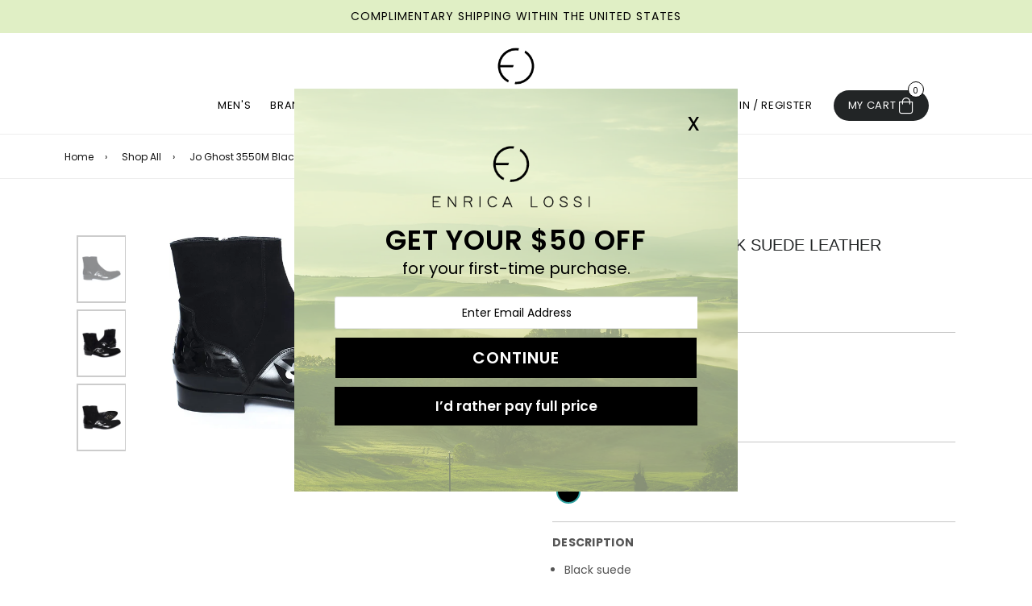

--- FILE ---
content_type: text/html; charset=utf-8
request_url: https://enricalossi.com/products/jo-ghost3550m-black-suede-and-leather-ankle-boots
body_size: 42595
content:
<!doctype html>
<!--[if IE 9]> <html class="ie9 no-js" lang="en" > <![endif]-->
<!--[if (gt IE 9)|!(IE)]><!--> <html class="no-js" lang="en" > <!--<![endif]-->
<head>

  <meta charset="utf-8">
  <meta http-equiv="X-UA-Compatible" content="IE=edge,chrome=1">
  <meta name="viewport" content="width=device-width,initial-scale=1,maximum-scale=1,user-scalable=0">
  <meta name="theme-color" content="#000000">
  <link rel="canonical" href="https://enricalossi.com/products/jo-ghost3550m-black-suede-and-leather-ankle-boots">
  <link rel="stylesheet" href="https://stackpath.bootstrapcdn.com/font-awesome/4.7.0/css/font-awesome.min.css">
  <!-- Global site tag (gtag.js) - Google Analytics --><script async src="https://www.googletagmanager.com/gtag/js?id=G-YQJBPCSW8Q"></script><script>  window.dataLayer = window.dataLayer || [];  function gtag(){dataLayer.push(arguments);}  gtag('js', new Date());
  gtag('config', 'G-YQJBPCSW8Q');</script>
  <!-- Global site tag (gtag.js) - Google Analytics -->
<script async src="https://www.googletagmanager.com/gtag/js?id=UA-185307325-1"></script>
<script>
  window.dataLayer = window.dataLayer || [];
  function gtag(){dataLayer.push(arguments);}
  gtag('js', new Date());

  gtag('config', 'UA-185307325-1');
</script>

  
<script data-obct type="text/javascript">
  /** DO NOT MODIFY THIS CODE**/
  !function(_window, _document) {
    var OB_ADV_ID = '001300be723e57f214b498617224519207';
    if (_window.obApi) {var toArray = function(object) {return Object.prototype.toString.call(object) === '[object Array]' ? object : [object];};_window.obApi.marketerId = toArray(_window.obApi.marketerId).concat(toArray(OB_ADV_ID));return;}
    var api = _window.obApi = function() {api.dispatch ? api.dispatch.apply(api, arguments) : api.queue.push(arguments);};api.version = '1.1';api.loaded = true;api.marketerId = OB_ADV_ID;api.queue = [];var tag = _document.createElement('script');tag.async = true;tag.src = '//amplify.outbrain.com/cp/obtp.js';tag.type = 'text/javascript';var script = _document.getElementsByTagName('script')[0];script.parentNode.insertBefore(tag, script);}(window, document);

obApi('track', 'PAGE_VIEW');
</script><link rel="shortcut icon" href="//enricalossi.com/cdn/shop/files/enrica-lossi-favicon_32x32.png?v=1613714862" type="image/png"><title>Jo Ghost 3550M Black Suede Leather Pattern Trim Boots
&ndash; Enrica Lossi</title><meta name="description" content="Black suede Leather pattern trim Leather lining Leather sole Handmade Italian designer boots"><!-- /snippets/social-meta-tags.liquid --><meta property="og:site_name" content="Enrica Lossi">
<meta property="og:url" content="https://enricalossi.com/products/jo-ghost3550m-black-suede-and-leather-ankle-boots">
<meta property="og:title" content="Jo Ghost 3550M Black Suede Leather Pattern Trim Boots">
<meta property="og:type" content="product">
<meta property="og:description" content="Black suede Leather pattern trim Leather lining Leather sole Handmade Italian designer boots"><meta property="og:price:amount" content="459.99">
  <meta property="og:price:currency" content="USD"><meta property="og:image" content="http://enricalossi.com/cdn/shop/products/71JUZthngxL._AC_UL1500_39045226-161c-4dcb-8c84-bca435d5b103_1200x1200.jpg?v=1598020436"><meta property="og:image" content="http://enricalossi.com/cdn/shop/products/71C0KpwUcuL._AC_UL1500_cffdb720-d423-455a-83fc-e443f2610639_1200x1200.jpg?v=1598020436"><meta property="og:image" content="http://enricalossi.com/cdn/shop/products/71pqKJnfZGL._AC_UL1500_8baf0a6a-63cc-4fc4-8009-37bb769abc8d_1200x1200.jpg?v=1598020436">
<meta property="og:image:secure_url" content="https://enricalossi.com/cdn/shop/products/71JUZthngxL._AC_UL1500_39045226-161c-4dcb-8c84-bca435d5b103_1200x1200.jpg?v=1598020436"><meta property="og:image:secure_url" content="https://enricalossi.com/cdn/shop/products/71C0KpwUcuL._AC_UL1500_cffdb720-d423-455a-83fc-e443f2610639_1200x1200.jpg?v=1598020436"><meta property="og:image:secure_url" content="https://enricalossi.com/cdn/shop/products/71pqKJnfZGL._AC_UL1500_8baf0a6a-63cc-4fc4-8009-37bb769abc8d_1200x1200.jpg?v=1598020436">
<meta name="twitter:card" content="summary_large_image">
<meta name="twitter:title" content="Jo Ghost 3550M Black Suede Leather Pattern Trim Boots">
<meta name="twitter:description" content="Black suede Leather pattern trim Leather lining Leather sole Handmade Italian designer boots">

  <!-- main js -->
  <!--[if (lte IE 9) ]><script src="//enricalossi.com/cdn/shop/t/13/assets/match-media.min.js?v=22265819453975888031647394393" type="text/javascript"></script><![endif]-->
  <script src="//enricalossi.com/cdn/shop/t/13/assets/jquery.min.js?v=121482030648310525421647394388" type="text/javascript"></script>


  <!---testimoniyal js--->
  <script src='https://cdnjs.cloudflare.com/ajax/libs/jquery/3.1.1/jquery.min.js'></script>
  <link rel='stylesheet' href='https://netdna.bootstrapcdn.com/font-awesome/3.2.1/css/font-awesome.min.css'>

  <!-- css -->
  <style type="text/css">	.animated{-webkit-animation-duration:1s;animation-duration:1s;-webkit-animation-fill-mode:both;animation-fill-mode:both}.animated.hinge{-webkit-animation-duration:2s;animation-duration:2s}@-webkit-keyframes fadeIn{0%{opacity:0}100%{opacity:1}}@keyframes fadeIn{0%{opacity:0}100%{opacity:1}}.fadeIn{-webkit-animation-name:fadeIn;animation-name:fadeIn}@-webkit-keyframes fadeInDown{0%{opacity:0;-webkit-transform:translateY(-20px);transform:translateY(-20px)}100%{opacity:1;-webkit-transform:translateY(0);transform:translateY(0)}}@keyframes fadeInDown{0%{opacity:0;-webkit-transform:translateY(-20px);-ms-transform:translateY(-20px);transform:translateY(-20px)}100%{opacity:1;-webkit-transform:translateY(0);-ms-transform:translateY(0);transform:translateY(0)}}.fadeInDown{-webkit-animation-name:fadeInDown;animation-name:fadeInDown}@-webkit-keyframes fadeInLeft{0%{opacity:0;-webkit-transform:translateX(-20px);transform:translateX(-20px)}100%{opacity:1;-webkit-transform:translateX(0);transform:translateX(0)}}@keyframes fadeInLeft{0%{opacity:0;-webkit-transform:translateX(-20px);-ms-transform:translateX(-20px);transform:translateX(-20px)}100%{opacity:1;-webkit-transform:translateX(0);-ms-transform:translateX(0);transform:translateX(0)}}.fadeInLeft{-webkit-animation-name:fadeInLeft;animation-name:fadeInLeft}bkit-keyframes fadeInRight{-webkit-transform:translateX(20px);transform:translateX(20px)}100%{opacity:1;-webkit-transform:translateX(0);transform:translateX(0)}100%{opacity:1;-webkit-transform:translateX(0);-ms-transform:translateX(0);transform:translateX(0)}@-webkit-keyframes fadeInUp{0%{opacity:0;-webkit-transform:translateY(20px);transform:translateY(20px)}100%{opacity:1;-webkit-transform:translateY(0);transform:translateY(0)}}@keyframes fadeInUp{0%{opacity:0;-webkit-transform:translateY(20px);-ms-transform:translateY(20px);transform:translateY(20px)}100%{opacity:1;-webkit-transform:translateY(0);-ms-transform:translateY(0);transform:translateY(0)}}.fadeInUp{-webkit-animation-name:fadeInUp;animation-name:fadeInUp}@-webkit-keyframes fadeOut{0%{opacity:1}100%{opacity:0}}@keyframes fadeOut{0%{opacity:1}100%{opacity:0}}.fadeOut{-webkit-animation-name:fadeOut;animation-name:fadeOut}@-webkit-keyframes fadeOutLeft{0%{opacity:1;-webkit-transform:translateX(0);transform:translateX(0)}100%{opacity:0;-webkit-transform:translateX(-20px);transform:translateX(-20px)}}@keyframes fadeOutLeft{0%{opacity:1;-webkit-transform:translateX(0);-ms-transform:translateX(0);transform:translateX(0)}100%{opacity:0;-webkit-transform:translateX(-20px);-ms-transform:translateX(-20px);transform:translateX(-20px)}}.fadeOutLeft{-webkit-animation-name:fadeOutLeft;animation-name:fadeOutLeft}@-webkit-keyframes fadeOutRight{0%{opacity:1;-webkit-transform:translateX(0);transform:translateX(0)}100%{opacity:0;-webkit-transform:translateX(20px);transform:translateX(20px)}}@keyframes fadeOutRight{0%{opacity:1;-webkit-transform:translateX(0);-ms-transform:translateX(0);transform:translateX(0)}100%{opacity:0;-webkit-transform:translateX(20px);-ms-transform:translateX(20px);transform:translateX(20px)}}.fadeOutRight{-webkit-animation-name:fadeOutRight;animation-name:fadeOutRight}@-webkit-keyframes fadeOutUp{0%{opacity:1;-webkit-transform:translateY(0);transform:translateY(0)}100%{opacity:0;-webkit-transform:translateY(-20px);transform:translateY(-20px)}}@keyframes fadeOutUp{0%{opacity:1;-webkit-transform:translateY(0);-ms-transform:translateY(0);transform:translateY(0)}100%{opacity:0;-webkit-transform:translateY(-20px);-ms-transform:translateY(-20px);transform:translateY(-20px)}}.fadeOutUp{-webkit-animation-name:fadeOutUp;animation-name:fadeOutUp}@-webkit-keyframes slideInDown{0%{opacity:0;-webkit-transform:translateY(-2000px);transform:translateY(-2000px)}100%{-webkit-transform:translateY(0);transform:translateY(0)}}@keyframes slideInDown{0%{opacity:0;-webkit-transform:translateY(-2000px);-ms-transform:translateY(-2000px);transform:translateY(-2000px)}100%{-webkit-transform:translateY(0);-ms-transform:translateY(0);transform:translateY(0)}}.slideInDown{-webkit-animation-name:slideInDown;animation-name:slideInDown}@-webkit-keyframes slideInLeft{0%{opacity:0;-webkit-transform:translateX(-2000px);transform:translateX(-2000px)}100%{-webkit-transform:translateX(0);transform:translateX(0)}}@keyframes slideInLeft{0%{opacity:0;-webkit-transform:translateX(-2000px);-ms-transform:translateX(-2000px);transform:translateX(-2000px)}100%{-webkit-transform:translateX(0);-ms-transform:translateX(0);transform:translateX(0)}}.slideInLeft{-webkit-animation-name:slideInLeft;animation-name:slideInLeft}@-webkit-keyframes slideInRight{0%{opacity:0;-webkit-transform:translateX(2000px);transform:translateX(2000px)}100%{-webkit-transform:translateX(0);transform:translateX(0)}}@keyframes slideInRight{0%{opacity:0;-webkit-transform:translateX(2000px);-ms-transform:translateX(2000px);transform:translateX(2000px)}100%{-webkit-transform:translateX(0);-ms-transform:translateX(0);transform:translateX(0)}}.slideInRight{-webkit-animation-name:slideInRight;animation-name:slideInRight}@-webkit-keyframes slideOutLeft{0%{-webkit-transform:translateX(0);transform:translateX(0)}100%{opacity:0;-webkit-transform:translateX(-2000px);transform:translateX(-2000px)}}@keyframes slideOutLeft{0%{-webkit-transform:translateX(0);-ms-transform:translateX(0);transform:translateX(0)}100%{opacity:0;-webkit-transform:translateX(-2000px);-ms-transform:translateX(-2000px);transform:translateX(-2000px)}}.slideOutLeft{-webkit-animation-name:slideOutLeft;animation-name:slideOutLeft}@-webkit-keyframes slideOutRight{0%{-webkit-transform:translateX(0);transform:translateX(0)}100%{opacity:0;-webkit-transform:translateX(2000px);transform:translateX(2000px)}}@keyframes slideOutRight{0%{-webkit-transform:translateX(0);-ms-transform:translateX(0);transform:translateX(0)}100%{opacity:0;-webkit-transform:translateX(2000px);-ms-transform:translateX(2000px);transform:translateX(2000px)}}.slideOutRight{-webkit-animation-name:slideOutRight;animation-name:slideOutRight}	.flex{display:flex}.flex .flex-item{flex:1}*,::after,::before{box-sizing:border-box}html{overflow-x:hidden}body{font-family:Arial,Tahoma;margin:0;padding:0;overflow-x:hidden}article,aside,details,figcaption,figure,footer,header,hgroup,main,menu,nav,section,summary{display:block}body,button,input,select,textarea{-webkit-font-smoothing:antialiased;-webkit-text-size-adjust:100%}b,optgroup,strong{font-weight:700}em{font-style:italic}small{font-size:80%}sub,sup{font-size:75%;line-height:0;position:relative;vertical-align:baseline}sup{top:-.5em}sub{bottom:-.25em}img{max-width:100%;border:0}button,input,optgroup,select,textarea{color:inherit;font:inherit;margin:0;outline:0}button[disabled],html input[disabled]{cursor:default}.mb0{margin-bottom:0!important}[type=button]::-moz-focus-inner,[type=reset]::-moz-focus-inner,[type=submit]::-moz-focus-inner,button::-moz-focus-inner{border-style:none;padding:0}[type=button]:-moz-focusring,[type=reset]:-moz-focusring,[type=submit]:-moz-focusring,button:-moz-focusring{outline:1px dotted ButtonText}input[type=email],input[type=number],input[type=password],input[type=search]{-webkit-appearance:none;-moz-appearance:none}table{width:100%;border-collapse:collapse;border-spacing:0}td,th{padding:0}textarea{overflow:auto;-webkit-appearance:none;-moz-appearance:none}[tabindex='-1']:focus{outline:0}a,img{outline:0!important;border:0}[role=button],a,button,input,label,select,textarea{touch-action:manipulation}.pull-right{float:right}.pull-left{float:left}.clearfix::after{content:'';display:table;clear:both}.clear{clear:both}.icon__fallback-text,.visually-hidden{position:absolute!important;overflow:hidden;clip:rect(0 0 0 0);height:1px;width:1px;margin:-1px;padding:0;border:0}.visibility-hidden{visibility:hidden}.js-focus-hidden:focus{outline:0}.no-js:not(html){display:none}.no-js .no-js:not(html){display:block}.no-js .js{display:none}.skip-link:focus{clip:auto;width:auto;height:auto;margin:0;color:#000;background-color:#fff;padding:10px;opacity:1;z-index:10000;transition:none}blockquote{font-size:1.38462em;font-style:normal;text-align:center;padding:0 30px;margin:0}.rte blockquote{border-color:#e8e9eb;border-width:1px 0;border-style:solid;padding:30px 0;margin-bottom:15px}blockquote p+cite{margin-top:15px}blockquote cite{display:block;font-size:.85em;font-weight:400}blockquote cite::before{content:'\2014 \0020'}code,pre{font-family:Consolas,monospace;font-size:1em}pre{overflow:auto}p{margin:0 0 20px}p:last-child{margin-bottom:0}.fine-print{font-size:em(14);font-style:italic}.txt--minor{font-size:80%}.txt--emphasis{font-style:italic}.address{margin-bottom:30px}.icon{display:inline-block;width:20px;height:20px;vertical-align:middle;fill:currentColor}.no-svg .icon{display:none}svg.icon:not(.icon--full-color) circle,svg.icon:not(.icon--full-color) ellipse,svg.icon:not(.icon--full-color) g,svg.icon:not(.icon--full-color) line,svg.icon:not(.icon--full-color) path,svg.icon:not(.icon--full-color) polygon,svg.icon:not(.icon--full-color) polyline,svg.icon:not(.icon--full-color) rect,symbol.icon:not(.icon--full-color) circle,symbol.icon:not(.icon--full-color) ellipse,symbol.icon:not(.icon--full-color) g,symbol.icon:not(.icon--full-color) line,symbol.icon:not(.icon--full-color) path,symbol.icon:not(.icon--full-color) polygon,symbol.icon:not(.icon--full-color) polyline,symbol.icon:not(.icon--full-color) rect{fill:inherit;stroke:inherit}.no-svg .icon__fallback-text{position:static!important;overflow:inherit;clip:none;height:auto;width:auto;margin:0}.payment-icons{-moz-user-select:none;-ms-user-select:none;-webkit-user-select:none;user-select:none;cursor:default}.payment-icons .icon{width:30px;height:30px}.social-icons .ad{font-size:16px}ol,ul{margin:0;padding:0}li{list-style:none}ol{list-style:decimal}.list--inline{padding:0;margin:0}.list--inline li{display:inline-block;margin-bottom:0;vertical-align:middle}.rte img{height:auto}.rte table{table-layout:fixed}.rte ol,.rte ul{margin:0 0 10px 20px}.rte ol.list--inline,.rte ul.list--inline{margin-left:0}.rte ul{list-style:disc outside}.rte ul ul{list-style:circle outside}.rte ul ul ul{list-style:square outside}.rte a:not(.btn){padding-bottom:1px}.text-center .rte ol,.text-center .rte ul,.text-center.rte ol,.text-center.rte ul{margin-left:0;list-style-position:inside}.rte__table-wrapper{max-width:100%;overflow:auto;-webkit-overflow-scrolling:touch}.ad-spin{-webkit-animation:ad-spin 2s infinite linear;animation:ad-spin 2s infinite linear}@keyframes ad-spin{from{transform:rotate(0)}to{transform:rotate(360deg)}}.text-link{display:inline;border:0 none;background:0 0;padding:0;margin:0}svg:not(:root){overflow:hidden}.video-wrapper{position:relative;overflow:hidden;max-width:100%;padding-bottom:56.25%;height:0;height:auto}.video-wrapper iframe{position:absolute;top:0;left:0;width:100%;height:100%}form{margin:0}legend{border:0;padding:0}button,input[type=submit]{cursor:pointer}textarea{min-height:100px}select::-ms-expand{display:none}.label--hidden{position:absolute;height:0;width:0;margin-bottom:0;overflow:hidden;clip:rect(1px,1px,1px,1px)}.ie9 .label--hidden{position:static;height:auto;width:auto;margin-bottom:2px;overflow:visible;clip:initial}.form-vertical input,.form-vertical select,.form-vertical textarea{display:block;width:100%}.form-vertical [type=checkbox],.form-vertical [type=radio]{display:inline-block;width:auto;margin-right:5px}.form-vertical .btn,.form-vertical [type=submit]{display:inline-block;width:auto}.errors,.form--success,.note{padding:8px;margin:0 0 15px;font-size:12px}hr{margin:20px 0;border:0}.hr--small{padding:10px 0;margin:0}.hr--invisible{border-bottom:0}.is-transitioning{display:block!important;visibility:visible!important}.placeholder-svg{display:block;fill:rgba(85,85,85,.35);background-color:rgba(85,85,85,.1);width:100%;height:100%;max-width:100%;max-height:100%;border:1px solid rgba(85,85,85,.2)}.placeholder-noblocks{padding:40px;text-align:center}.placeholder-background{position:absolute;top:0;right:0;bottom:0;left:0}.placeholder-background .icon{border:0}.image-bar__content .placeholder-svg{position:absolute;top:0;left:0}.col-2{width:50%}.col-3{width:33.33%}.col-4{width:25%}.col-5{width:20%}.wd-30{width:30%}.wd-40{width:40%}.wd-50{width:50%}.wd-60{width:60%}.wd-70{width:70%}.wd-80{width:80%}.wd-90{width:90%}#siteNav.hidearrow .ad-angle-down-l{display:none}#siteNav.left{text-align:left}#siteNav.center{text-align:center}#siteNav.right{text-align:right}#siteNav.regular>li a{font-weight:400}#siteNav.medium>li a{font-weight:600}#siteNav.bold>li a{font-weight:700}		.grid{list-style:none;padding:0;margin-left:-15px;margin-right:-15px}.grid::after{content:'';display:table;clear:both}@media only screen and (max-width:766px){.grid{margin-left:-10px;margin-right:-10px}}@media only screen and (max-width:479px){.grid{margin-left:-5px;margin-right:-5px}}.grid__item{float:left;width:100%;padding-left:15px;padding-right:15px}@media only screen and (max-width:766px){.grid__item{padding-left:10px;padding-right:10px}}@media only screen and (max-width:479px){.grid__item{padding-left:5px;padding-right:5px}}.grid__item[class*="--push"]{position:relative}.grid--rev{direction:rtl;text-align:left}.grid--rev>.grid__item{direction:ltr;text-align:left;float:right}.one-whole{width:100%}.one-half{width:50%}.one-third{width:33.33333%}.two-thirds{width:66.66667%}.one-quarter{width:25%}.two-quarters{width:50%}.three-quarters{width:75%}.one-fifth{width:20%}.two-fifths{width:40%}.three-fifths{width:60%}.four-fifths{width:80%}.one-sixth{width:16.66667%}.two-sixths{width:33.33333%}.three-sixths{width:50%}.four-sixths{width:66.66667%}.five-sixths{width:83.33333%}.one-seventh{width:14.28571%}.two-seventh{width:28.57143%}.three-seventh{width:42.85714%}.four-seventh{width:57.14286%}.five-seventh{width:71.42857%}.one-eighth{width:12.5%}.two-eighths{width:25%}.three-eighths{width:37.5%}.four-eighths{width:50%}.five-eighths{width:62.5%}.six-eighths{width:75%}.seven-eighths{width:87.5%}.one-tenth{width:10%}.two-tenths{width:20%}.three-tenths{width:30%}.four-tenths{width:40%}.five-tenths{width:50%}.six-tenths{width:60%}.seven-tenths{width:70%}.eight-tenths{width:80%}.nine-tenths{width:90%}.one-twelfth{width:8.33333%}.two-twelfths{width:16.66667%}.three-twelfths{width:25%}.four-twelfths{width:33.33333%}.five-twelfths{width:41.66667%}.six-twelfths{width:50%}.seven-twelfths{width:58.33333%}.eight-twelfths{width:66.66667%}.nine-twelfths{width:75%}.ten-twelfths{width:83.33333%}.eleven-twelfths{width:91.66667%}.show{display:block!important}.hide{display:none!important}.text-left{text-align:left!important}.text-right{text-align:right!important}.text-center{text-align:center!important}@media only screen and (min-width:767px){.medium-up--one-whole{width:100%}.medium-up--one-half{width:50%}.medium-up--one-third{width:33.33333%}.medium-up--two-thirds{width:66.66667%}.medium-up--one-quarter{width:25%}.medium-up--two-quarters{width:50%}.medium-up--three-quarters{width:75%}.medium-up--one-fifth{width:20%}.medium-up--two-fifths{width:40%}.medium-up--three-fifths{width:60%}.medium-up--four-fifths{width:80%}.medium-up--one-sixth{width:16.66667%}.medium-up--two-sixths{width:33.33333%}.medium-up--three-sixths{width:50%}.medium-up--four-sixths{width:66.66667%}.medium-up--five-sixths{width:83.33333%}.medium-up--one-seventh{width:14.28571%}.medium-up--two-seventh{width:28.57143%}.medium-up--three-seventh{width:42.85714%}.medium-up--four-seventh{width:57.14286%}.medium-up--five-seventh{width:71.42857%}.medium-up--one-eighth{width:12.5%}.medium-up--two-eighths{width:25%}.medium-up--three-eighths{width:37.5%}.medium-up--four-eighths{width:50%}.medium-up--five-eighths{width:62.5%}.medium-up--six-eighths{width:75%}.medium-up--seven-eighths{width:87.5%}.medium-up--one-tenth{width:10%}.medium-up--two-tenths{width:20%}.medium-up--three-tenths{width:30%}.medium-up--four-tenths{width:40%}.medium-up--five-tenths{width:50%}.medium-up--six-tenths{width:60%}.medium-up--seven-tenths{width:70%}.medium-up--eight-tenths{width:80%}.medium-up--nine-tenths{width:90%}.medium-up--one-twelfth{width:8.33333%}.medium-up--two-twelfths{width:16.66667%}.medium-up--three-twelfths{width:25%}.medium-up--four-twelfths{width:33.33333%}.medium-up--five-twelfths{width:41.66667%}.medium-up--six-twelfths{width:50%}.medium-up--seven-twelfths{width:58.33333%}.medium-up--eight-twelfths{width:66.66667%}.medium-up--nine-twelfths{width:75%}.medium-up--ten-twelfths{width:83.33333%}.medium-up--eleven-twelfths{width:91.66667%}.grid--uniform .medium-up--five-tenths:nth-child(2n+1),.grid--uniform .medium-up--four-eighths:nth-child(2n+1),.grid--uniform .medium-up--four-twelfths:nth-child(3n+1),.grid--uniform .medium-up--one-eighth:nth-child(8n+1),.grid--uniform .medium-up--one-fifth:nth-child(5n+1),.grid--uniform .medium-up--one-half:nth-child(2n+1),.grid--uniform .medium-up--one-quarter:nth-child(4n+1),.grid--uniform .medium-up--one-seventh:nth-child(7n+1),.grid--uniform .medium-up--one-sixth:nth-child(6n+1),.grid--uniform .medium-up--one-third:nth-child(3n+1),.grid--uniform .medium-up--one-twelfth:nth-child(12n+1),.grid--uniform .medium-up--six-twelfths:nth-child(2n+1),.grid--uniform .medium-up--three-sixths:nth-child(2n+1),.grid--uniform .medium-up--three-twelfths:nth-child(4n+1),.grid--uniform .medium-up--two-eighths:nth-child(4n+1),.grid--uniform .medium-up--two-sixths:nth-child(3n+1),.grid--uniform .medium-up--two-twelfths:nth-child(6n+1){clear:both}.medium-up--show{display:block!important}.medium-up--hide{display:none!important}.medium-up--text-left{text-align:left!important}.medium-up--text-right{text-align:right!important}.medium-up--text-center{text-align:center!important}}@media only screen and (min-width:999px){.large-up--one-whole{width:100%}.large-up--one-half{width:50%}.large-up--one-third{width:33.33333%}.large-up--two-thirds{width:66.66667%}.large-up--one-quarter{width:25%}.large-up--two-quarters{width:50%}.large-up--three-quarters{width:75%}.large-up--one-fifth{width:20%}.large-up--two-fifths{width:40%}.large-up--three-fifths{width:60%}.large-up--four-fifths{width:80%}.large-up--one-sixth{width:16.66667%}.large-up--two-sixths{width:33.33333%}.large-up--three-sixths{width:50%}.large-up--four-sixths{width:66.66667%}.large-up--five-sixths{width:83.33333%}.large-up--one-seventh{width:14.28571%}.large-up--two-seventh{width:28.57143%}.large-up--three-seventh{width:42.85714%}.large-up--four-seventh{width:57.14286%}.large-up--five-seventh{width:71.42857%}.large-up--one-eighth{width:12.5%}.large-up--two-eighths{width:25%}.large-up--three-eighths{width:37.5%}.large-up--four-eighths{width:50%}.large-up--five-eighths{width:62.5%}.large-up--six-eighths{width:75%}.large-up--seven-eighths{width:87.5%}.large-up--one-tenth{width:10%}.large-up--two-tenths{width:20%}.large-up--three-tenths{width:30%}.large-up--four-tenths{width:40%}.large-up--five-tenths{width:50%}.large-up--six-tenths{width:60%}.large-up--seven-tenths{width:70%}.large-up--eight-tenths{width:80%}.large-up--nine-tenths{width:90%}.large-up--one-twelfth{width:8.33333%}.large-up--two-twelfths{width:16.66667%}.large-up--three-twelfths{width:25%}.large-up--four-twelfths{width:33.33333%}.large-up--five-twelfths{width:41.66667%}.large-up--six-twelfths{width:50%}.large-up--seven-twelfths{width:58.33333%}.large-up--eight-twelfths{width:66.66667%}.large-up--nine-twelfths{width:75%}.large-up--ten-twelfths{width:83.33333%}.large-up--eleven-twelfths{width:91.66667%}.grid--uniform .large-up--five-tenths:nth-child(2n+1),.grid--uniform .large-up--four-eighths:nth-child(2n+1),.grid--uniform .large-up--four-twelfths:nth-child(3n+1),.grid--uniform .large-up--one-eighth:nth-child(8n+1),.grid--uniform .large-up--one-fifth:nth-child(5n+1),.grid--uniform .large-up--one-half:nth-child(2n+1),.grid--uniform .large-up--one-quarter:nth-child(4n+1),.grid--uniform .large-up--one-seventh:nth-child(7n+1),.grid--uniform .large-up--one-sixth:nth-child(6n+1),.grid--uniform .large-up--one-third:nth-child(3n+1),.grid--uniform .large-up--one-twelfth:nth-child(12n+1),.grid--uniform .large-up--six-twelfths:nth-child(2n+1),.grid--uniform .large-up--three-sixths:nth-child(2n+1),.grid--uniform .large-up--three-twelfths:nth-child(4n+1),.grid--uniform .large-up--two-eighths:nth-child(4n+1),.grid--uniform .large-up--two-sixths:nth-child(3n+1),.grid--uniform .large-up--two-twelfths:nth-child(6n+1){clear:both}.large-up--show{display:block!important}.large-up--hide{display:none!important}.large-up--text-left{text-align:left!important}.large-up--text-right{text-align:right!important}.large-up--text-center{text-align:center!important}}@media only screen and (min-width:1200px){.widescreen--one-whole{width:100%}.widescreen--one-half{width:50%}.widescreen--one-third{width:33.33333%}.widescreen--two-thirds{width:66.66667%}.widescreen--one-quarter{width:25%}.widescreen--two-quarters{width:50%}.widescreen--three-quarters{width:75%}.widescreen--one-fifth{width:20%}.widescreen--two-fifths{width:40%}.widescreen--three-fifths{width:60%}.widescreen--four-fifths{width:80%}.widescreen--one-sixth{width:16.66667%}.widescreen--two-sixths{width:33.33333%}.widescreen--three-sixths{width:50%}.widescreen--four-sixths{width:66.66667%}.widescreen--five-sixths{width:83.33333%}.widescreen--one-seventh{width:14.28571%}.widescreen--two-seventh{width:28.57143%}.widescreen--three-seventh{width:42.85714%}.widescreen--four-seventh{width:57.14286%}.widescreen--five-seventh{width:71.42857%}.widescreen--one-eighth{width:12.5%}.widescreen--two-eighths{width:25%}.widescreen--three-eighths{width:37.5%}.widescreen--four-eighths{width:50%}.widescreen--five-eighths{width:62.5%}.widescreen--six-eighths{width:75%}.widescreen--seven-eighths{width:87.5%}.widescreen--one-tenth{width:10%}.widescreen--two-tenths{width:20%}.widescreen--three-tenths{width:30%}.widescreen--four-tenths{width:40%}.widescreen--five-tenths{width:50%}.widescreen--six-tenths{width:60%}.widescreen--seven-tenths{width:70%}.widescreen--eight-tenths{width:80%}.widescreen--nine-tenths{width:90%}.widescreen--one-twelfth{width:8.33333%}.widescreen--two-twelfths{width:16.66667%}.widescreen--three-twelfths{width:25%}.widescreen--four-twelfths{width:33.33333%}.widescreen--five-twelfths{width:41.66667%}.widescreen--six-twelfths{width:50%}.widescreen--seven-twelfths{width:58.33333%}.widescreen--eight-twelfths{width:66.66667%}.widescreen--nine-twelfths{width:75%}.widescreen--ten-twelfths{width:83.33333%}.widescreen--eleven-twelfths{width:91.66667%}.grid--uniform .widescreen--five-tenths:nth-child(2n+1),.grid--uniform .widescreen--four-eighths:nth-child(2n+1),.grid--uniform .widescreen--four-twelfths:nth-child(3n+1),.grid--uniform .widescreen--one-eighth:nth-child(8n+1),.grid--uniform .widescreen--one-fifth:nth-child(5n+1),.grid--uniform .widescreen--one-half:nth-child(2n+1),.grid--uniform .widescreen--one-quarter:nth-child(4n+1),.grid--uniform .widescreen--one-seventh:nth-child(7n+1),.grid--uniform .widescreen--one-sixth:nth-child(6n+1),.grid--uniform .widescreen--one-third:nth-child(3n+1),.grid--uniform .widescreen--one-twelfth:nth-child(12n+1),.grid--uniform .widescreen--six-twelfths:nth-child(2n+1),.grid--uniform .widescreen--three-sixths:nth-child(2n+1),.grid--uniform .widescreen--three-twelfths:nth-child(4n+1),.grid--uniform .widescreen--two-eighths:nth-child(4n+1),.grid--uniform .widescreen--two-sixths:nth-child(3n+1),.grid--uniform .widescreen--two-twelfths:nth-child(6n+1){clear:both}.widescreen--show{display:block!important}.widescreen--hide{display:none!important}.widescreen--text-left{text-align:left!important}.widescreen--text-right{text-align:right!important}.widescreen--text-center{text-align:center!important}}@media only screen and (min-width:999px) and (max-width:1199px){.large--one-whole{width:100%}.large--one-half{width:50%}.large--one-third{width:33.33333%}.large--two-thirds{width:66.66667%}.large--one-quarter{width:25%}.large--two-quarters{width:50%}.large--three-quarters{width:75%}.large--one-fifth{width:20%}.large--two-fifths{width:40%}.large--three-fifths{width:60%}.large--four-fifths{width:80%}.large--one-sixth{width:16.66667%}.large--two-sixths{width:33.33333%}.large--three-sixths{width:50%}.large--four-sixths{width:66.66667%}.large--five-sixths{width:83.33333%}.large--one-seventh{width:14.28571%}.large--two-seventh{width:28.57143%}.large--three-seventh{width:42.85714%}.large--four-seventh{width:57.14286%}.large--five-seventh{width:71.42857%}.large--one-eighth{width:12.5%}.large--two-eighths{width:25%}.large--three-eighths{width:37.5%}.large--four-eighths{width:50%}.large--five-eighths{width:62.5%}.large--six-eighths{width:75%}.large--seven-eighths{width:87.5%}.large--one-tenth{width:10%}.large--two-tenths{width:20%}.large--three-tenths{width:30%}.large--four-tenths{width:40%}.large--five-tenths{width:50%}.large--six-tenths{width:60%}.large--seven-tenths{width:70%}.large--eight-tenths{width:80%}.large--nine-tenths{width:90%}.large--one-twelfth{width:8.33333%}.large--two-twelfths{width:16.66667%}.large--three-twelfths{width:25%}.large--four-twelfths{width:33.33333%}.large--five-twelfths{width:41.66667%}.large--six-twelfths{width:50%}.large--seven-twelfths{width:58.33333%}.large--eight-twelfths{width:66.66667%}.large--nine-twelfths{width:75%}.large--ten-twelfths{width:83.33333%}.large--eleven-twelfths{width:91.66667%}.grid--uniform .large--five-tenths:nth-child(2n+1),.grid--uniform .large--four-eighths:nth-child(2n+1),.grid--uniform .large--four-twelfths:nth-child(3n+1),.grid--uniform .large--one-eighth:nth-child(8n+1),.grid--uniform .large--one-fifth:nth-child(5n+1),.grid--uniform .large--one-half:nth-child(2n+1),.grid--uniform .large--one-quarter:nth-child(4n+1),.grid--uniform .large--one-seventh:nth-child(7n+1),.grid--uniform .large--one-sixth:nth-child(6n+1),.grid--uniform .large--one-third:nth-child(3n+1),.grid--uniform .large--one-twelfth:nth-child(12n+1),.grid--uniform .large--six-twelfths:nth-child(2n+1),.grid--uniform .large--three-sixths:nth-child(2n+1),.grid--uniform .large--three-twelfths:nth-child(4n+1),.grid--uniform .large--two-eighths:nth-child(4n+1),.grid--uniform .large--two-sixths:nth-child(3n+1),.grid--uniform .large--two-twelfths:nth-child(6n+1){clear:both}.large--show{display:block!important}.large--hide{display:none!important}.large--text-left{text-align:left!important}.large--text-right{text-align:right!important}.large--text-center{text-align:center!important}}@media only screen and (min-width:767px) and (max-width:998px){.medium--one-whole{width:100%}.medium--one-half{width:50%}.medium--one-third{width:33.33333%}.medium--two-thirds{width:66.66667%}.medium--one-quarter{width:25%}.medium--two-quarters{width:50%}.medium--three-quarters{width:75%}.medium--one-fifth{width:20%}.medium--two-fifths{width:40%}.medium--three-fifths{width:60%}.medium--four-fifths{width:80%}.medium--one-sixth{width:16.66667%}.medium--two-sixths{width:33.33333%}.medium--three-sixths{width:50%}.medium--four-sixths{width:66.66667%}.medium--five-sixths{width:83.33333%}.medium--one-seventh{width:14.28571%}.medium--two-seventh{width:28.57143%}.medium--three-seventh{width:42.85714%}.medium--four-seventh{width:57.14286%}.medium--five-seventh{width:71.42857%}.medium--one-eighth{width:12.5%}.medium--two-eighths{width:25%}.medium--three-eighths{width:37.5%}.medium--four-eighths{width:50%}.medium--five-eighths{width:62.5%}.medium--six-eighths{width:75%}.medium--seven-eighths{width:87.5%}.medium--one-tenth{width:10%}.medium--two-tenths{width:20%}.medium--three-tenths{width:30%}.medium--four-tenths{width:40%}.medium--five-tenths{width:50%}.medium--six-tenths{width:60%}.medium--seven-tenths{width:70%}.medium--eight-tenths{width:80%}.medium--nine-tenths{width:90%}.medium--one-twelfth{width:8.33333%}.medium--two-twelfths{width:16.66667%}.medium--three-twelfths{width:25%}.medium--four-twelfths{width:33.33333%}.medium--five-twelfths{width:41.66667%}.medium--six-twelfths{width:50%}.medium--seven-twelfths{width:58.33333%}.medium--eight-twelfths{width:66.66667%}.medium--nine-twelfths{width:75%}.medium--ten-twelfths{width:83.33333%}.medium--eleven-twelfths{width:91.66667%}.grid--uniform .medium--five-tenths:nth-child(2n+1),.grid--uniform .medium--four-eighths:nth-child(2n+1),.grid--uniform .medium--four-twelfths:nth-child(3n+1),.grid--uniform .medium--one-eighth:nth-child(8n+1),.grid--uniform .medium--one-fifth:nth-child(5n+1),.grid--uniform .medium--one-half:nth-child(2n+1),.grid--uniform .medium--one-quarter:nth-child(4n+1),.grid--uniform .medium--one-seventh:nth-child(7n+1),.grid--uniform .medium--one-sixth:nth-child(6n+1),.grid--uniform .medium--one-third:nth-child(3n+1),.grid--uniform .medium--one-twelfth:nth-child(12n+1),.grid--uniform .medium--six-twelfths:nth-child(2n+1),.grid--uniform .medium--three-sixths:nth-child(2n+1),.grid--uniform .medium--three-twelfths:nth-child(4n+1),.grid--uniform .medium--two-eighths:nth-child(4n+1),.grid--uniform .medium--two-sixths:nth-child(3n+1),.grid--uniform .medium--two-twelfths:nth-child(6n+1){clear:both}.medium--show{display:block!important}.medium--hide{display:none!important}.medium--text-left{text-align:left!important}.medium--text-right{text-align:right!important}.medium--text-center{text-align:center!important}}@media only screen and (max-width:766px){.small--one-whole{width:100%}.small--one-half{width:50%}.small--one-third{width:33.33333%}.small--two-thirds{width:66.66667%}.small--one-quarter{width:25%}.small--two-quarters{width:50%}.small--three-quarters{width:75%}.small--one-fifth{width:20%}.small--two-fifths{width:40%}.small--three-fifths{width:60%}.small--four-fifths{width:80%}.small--one-sixth{width:16.66667%}.small--two-sixths{width:33.33333%}.small--three-sixths{width:50%}.small--four-sixths{width:66.66667%}.small--five-sixths{width:83.33333%}.small--one-seventh{width:14.28571%}.small--two-seventh{width:28.57143%}.small--three-seventh{width:42.85714%}.small--four-seventh{width:57.14286%}.small--five-seventh{width:71.42857%}.small--one-eighth{width:12.5%}.small--two-eighths{width:25%}.small--three-eighths{width:37.5%}.small--four-eighths{width:50%}.small--five-eighths{width:62.5%}.small--six-eighths{width:75%}.small--seven-eighths{width:87.5%}.small--one-tenth{width:10%}.small--two-tenths{width:20%}.small--three-tenths{width:30%}.small--four-tenths{width:40%}.small--five-tenths{width:50%}.small--six-tenths{width:60%}.small--seven-tenths{width:70%}.small--eight-tenths{width:80%}.small--nine-tenths{width:90%}.small--one-twelfth{width:8.33333%}.small--two-twelfths{width:16.66667%}.small--three-twelfths{width:25%}.small--four-twelfths{width:33.33333%}.small--five-twelfths{width:41.66667%}.small--six-twelfths{width:50%}.small--seven-twelfths{width:58.33333%}.small--eight-twelfths{width:66.66667%}.small--nine-twelfths{width:75%}.small--ten-twelfths{width:83.33333%}.small--eleven-twelfths{width:91.66667%}.grid--uniform .small--five-tenths:nth-child(2n+1),.grid--uniform .small--four-eighths:nth-child(2n+1),.grid--uniform .small--four-twelfths:nth-child(3n+1),.grid--uniform .small--one-eighth:nth-child(8n+1),.grid--uniform .small--one-fifth:nth-child(5n+1),.grid--uniform .small--one-half:nth-child(2n+1),.grid--uniform .small--one-quarter:nth-child(4n+1),.grid--uniform .small--one-seventh:nth-child(7n+1),.grid--uniform .small--one-sixth:nth-child(6n+1),.grid--uniform .small--one-third:nth-child(3n+1),.grid--uniform .small--one-twelfth:nth-child(12n+1),.grid--uniform .small--six-twelfths:nth-child(2n+1),.grid--uniform .small--three-sixths:nth-child(2n+1),.grid--uniform .small--three-twelfths:nth-child(4n+1),.grid--uniform .small--two-eighths:nth-child(4n+1),.grid--uniform .small--two-sixths:nth-child(3n+1),.grid--uniform .small--two-twelfths:nth-child(6n+1){clear:both}.small--show{display:block!important}.small--hide{display:none!important}.small--text-left{text-align:left!important}.small--text-right{text-align:right!important}.small--text-center{text-align:center!important}}@media only screen and (max-width:639px){.mobile--one-whole{width:100%}.mobile--one-half{width:50%}.mobile--one-third{width:33.33333%}.mobile--two-thirds{width:66.66667%}.mobile--one-quarter{width:25%}.mobile--two-quarters{width:50%}.mobile--three-quarters{width:75%}.mobile--one-fifth{width:20%}.mobile--two-fifths{width:40%}.mobile--three-fifths{width:60%}.mobile--four-fifths{width:80%}.mobile--one-sixth{width:16.66667%}.mobile--two-sixths{width:33.33333%}.mobile--three-sixths{width:50%}.mobile--four-sixths{width:66.66667%}.mobile--five-sixths{width:83.33333%}.mobile--one-seventh{width:14.28571%}.mobile--two-seventh{width:28.57143%}.mobile--three-seventh{width:42.85714%}.mobile--four-seventh{width:57.14286%}.mobile--five-seventh{width:71.42857%}.mobile--one-eighth{width:12.5%}.mobile--two-eighths{width:25%}.mobile--three-eighths{width:37.5%}.mobile--four-eighths{width:50%}.mobile--five-eighths{width:62.5%}.mobile--six-eighths{width:75%}.mobile--seven-eighths{width:87.5%}.mobile--one-tenth{width:10%}.mobile--two-tenths{width:20%}.mobile--three-tenths{width:30%}.mobile--four-tenths{width:40%}.mobile--five-tenths{width:50%}.mobile--six-tenths{width:60%}.mobile--seven-tenths{width:70%}.mobile--eight-tenths{width:80%}.mobile--nine-tenths{width:90%}.mobile--one-twelfth{width:8.33333%}.mobile--two-twelfths{width:16.66667%}.mobile--three-twelfths{width:25%}.mobile--four-twelfths{width:33.33333%}.mobile--five-twelfths{width:41.66667%}.mobile--six-twelfths{width:50%}.mobile--seven-twelfths{width:58.33333%}.mobile--eight-twelfths{width:66.66667%}.mobile--nine-twelfths{width:75%}.mobile--ten-twelfths{width:83.33333%}.mobile--eleven-twelfths{width:91.66667%}.grid--uniform .mobile--five-tenths:nth-child(2n+1),.grid--uniform .mobile--four-eighths:nth-child(2n+1),.grid--uniform .mobile--four-twelfths:nth-child(3n+1),.grid--uniform .mobile--one-eighth:nth-child(8n+1),.grid--uniform .mobile--one-fifth:nth-child(5n+1),.grid--uniform .mobile--one-half:nth-child(2n+1),.grid--uniform .mobile--one-quarter:nth-child(4n+1),.grid--uniform .mobile--one-seventh:nth-child(7n+1),.grid--uniform .mobile--one-sixth:nth-child(6n+1),.grid--uniform .mobile--one-third:nth-child(3n+1),.grid--uniform .mobile--one-twelfth:nth-child(12n+1),.grid--uniform .mobile--six-twelfths:nth-child(2n+1),.grid--uniform .mobile--three-sixths:nth-child(2n+1),.grid--uniform .mobile--three-twelfths:nth-child(4n+1),.grid--uniform .mobile--two-eighths:nth-child(4n+1),.grid--uniform .mobile--two-sixths:nth-child(3n+1),.grid--uniform .mobile--two-twelfths:nth-child(6n+1){clear:both}.mobile--show{display:block!important}.mobile--hide{display:none!important}.mobile--text-left{text-align:left!important}.mobile--text-right{text-align:right!important}.mobile--text-center{text-align:center!important}}@media only screen and (max-width:766px){.small--push-one-half{left:50%}.small--push-one-third{left:33.33333%}.small--push-two-thirds{left:66.66667%}.small--push-one-quarter{left:25%}.small--push-two-quarters{left:50%}.small--push-three-quarters{left:75%}.small--push-one-fifth{left:20%}.small--push-two-fifths{left:40%}.small--push-three-fifths{left:60%}.small--push-four-fifths{left:80%}.small--push-one-sixth{left:16.66667%}.small--push-two-sixths{left:33.33333%}.small--push-three-sixths{left:50%}.small--push-four-sixths{left:66.66667%}.small--push-five-sixths{left:83.33333%}.small--push-one-eighth{left:12.5%}.small--push-two-eighths{left:25%}.small--push-three-eighths{left:37.5%}.small--push-four-eighths{left:50%}.small--push-five-eighths{left:62.5%}.small--push-six-eighths{left:75%}.small--push-seven-eighths{left:87.5%}.small--push-one-tenth{left:10%}.small--push-two-tenths{left:20%}.small--push-three-tenths{left:30%}.small--push-four-tenths{left:40%}.small--push-five-tenths{left:50%}.small--push-six-tenths{left:60%}.small--push-seven-tenths{left:70%}.small--push-eight-tenths{left:80%}.small--push-nine-tenths{left:90%}.small--push-one-twelfth{left:8.33333%}.small--push-two-twelfths{left:16.66667%}.small--push-three-twelfths{left:25%}.small--push-four-twelfths{left:33.33333%}.small--push-five-twelfths{left:41.66667%}.small--push-six-twelfths{left:50%}.small--push-seven-twelfths{left:58.33333%}.small--push-eight-twelfths{left:66.66667%}.small--push-nine-twelfths{left:75%}.small--push-ten-twelfths{left:83.33333%}.small--push-eleven-twelfths{left:91.66667%}}@media only screen and (min-width:767px){.medium-up--push-one-half{left:50%}.medium-up--push-one-third{left:33.33333%}.medium-up--push-two-thirds{left:66.66667%}.medium-up--push-one-quarter{left:25%}.medium-up--push-two-quarters{left:50%}.medium-up--push-three-quarters{left:75%}.medium-up--push-one-fifth{left:20%}.medium-up--push-two-fifths{left:40%}.medium-up--push-three-fifths{left:60%}.medium-up--push-four-fifths{left:80%}.medium-up--push-one-sixth{left:16.66667%}.medium-up--push-two-sixths{left:33.33333%}.medium-up--push-three-sixths{left:50%}.medium-up--push-four-sixths{left:66.66667%}.medium-up--push-five-sixths{left:83.33333%}.medium-up--push-one-eighth{left:12.5%}.medium-up--push-two-eighths{left:25%}.medium-up--push-three-eighths{left:37.5%}.medium-up--push-four-eighths{left:50%}.medium-up--push-five-eighths{left:62.5%}.medium-up--push-six-eighths{left:75%}.medium-up--push-seven-eighths{left:87.5%}.medium-up--push-one-tenth{left:10%}.medium-up--push-two-tenths{left:20%}.medium-up--push-three-tenths{left:30%}.medium-up--push-four-tenths{left:40%}.medium-up--push-five-tenths{left:50%}.medium-up--push-six-tenths{left:60%}.medium-up--push-seven-tenths{left:70%}.medium-up--push-eight-tenths{left:80%}.medium-up--push-nine-tenths{left:90%}.medium-up--push-one-twelfth{left:8.33333%}.medium-up--push-two-twelfths{left:16.66667%}.medium-up--push-three-twelfths{left:25%}.medium-up--push-four-twelfths{left:33.33333%}.medium-up--push-five-twelfths{left:41.66667%}.medium-up--push-six-twelfths{left:50%}.medium-up--push-seven-twelfths{left:58.33333%}.medium-up--push-eight-twelfths{left:66.66667%}.medium-up--push-nine-twelfths{left:75%}.medium-up--push-ten-twelfths{left:83.33333%}.medium-up--push-eleven-twelfths{left:91.66667%}}	 @font-face{font-family:Adorn-Icons;src:url("//enricalossi.com/cdn/shop/t/13/assets/adorn-icons.woff2?v=167339017966625775301647394376") format('woff2'),url("//enricalossi.com/cdn/shop/t/13/assets/adorn-icons.woff?v=177162561609770262791647394376") format('woff'),url("//enricalossi.com/cdn/shop/t/13/assets/adorn-icons.svg?v=47067478834948831351647394375#Adorn-Icons") format('svg');font-weight:400;font-style:normal;font-display:swap;}.ad{font:normal normal normal 16px/1 adorn-icons;speak:none;text-transform:none;display:inline-block;vertical-align:middle;text-rendering:auto;-webkit-font-smoothing:antialiased;-moz-osx-font-smoothing:grayscale}.ad-sort:before{content:"\ea0a"}.ad-step-forward:before{content:"\ea11"}.ad-step-forward-r:before{content:"\eb33"}.ad-an-double-down:before{content:"\eb62"}.ad-an-double-left:before{content:"\eb63"}.ad-an-double-right:before{content:"\eb64"}.ad-an-double-up:before{content:"\eb65"}.ad-angle-down:before{content:"\e902"}.ad-angle-down-r:before{content:"\ea45"}.ad-angle-down-l:before{content:"\eb66"}.ad-angle-left:before{content:"\e903"}.ad { /* use !important to prevent issues with browser extensions that change fonts */font-family: 'adorn-icons' !important; speak: none; font-style: normal; font-weight: normal; font-variant: normal; text-transform: none; line-height: 1; /* Better Font Rendering =========== */-webkit-font-smoothing: antialiased; -moz-osx-font-smoothing: grayscale; }.ad-money-note:before { content: "\e91c"; }.ad-chat:before { content: "\e906"; }.ad-credit-card1:before { content: "\e907"; }.ad-customer-service:before { content: "\e908"; }.ad-dollar:before { content: "\e909"; }.ad-fire:before { content: "\e911"; }.ad-fire-l:before { content: "\e912"; }.ad-free-delivery:before { content: "\e913"; }.ad-gift-box:before { content: "\e914"; }.ad-like:before { content: "\e91a"; }.ad-money:before { content: "\e91b"; }.ad-payment-security:before { content: "\e91d"; }.ad-phone-24:before { content: "\e923"; }.ad-recommended:before { content: "\e924"; }.ad-reliability:before { content: "\e925"; }.ad-rule:before { content: "\e926"; }.ad-ruler:before { content: "\e929"; }.ad-dressmaker:before { content: "\e92e"; }.ad-shield:before { content: "\e930"; }.ad-bag-t:before { content: "\e933"; }.ad-video2:before { content: "\e93b"; }.ad-video-player1:before { content: "\e93e"; }.ad-worldwide:before { content: "\e941"; }.ad-telegram:before { content: "\ec30"; }.ad-telegram-plane:before { content: "\ec31"; }.ad-upload:before { content: "\ea33"; }.ad-upload-r:before { content: "\eb51"; }.ad-upload-l:before { content: "\ec1a"; }.ad-window-restore-r:before { content: "\eb5e"; }.ad-book-r:before { content: "\ea6a"; }.ad-briefcase:before { content: "\e93c"; }.ad-briefcase-r:before { content: "\ea6b"; }.ad-calculator:before { content: "\e940"; }.ad-calculator-r:before { content: "\ea6e"; }.ad-calculator-l:before { content: "\eb83"; }.ad-calendar:before { content: "\f073"; }.ad-copy-l:before { content: "\eba5"; }.ad-download:before { content: "\e976"; }.ad-download-r:before { content: "\eaa6"; }.ad-paper-r-plane:before { content: "\eaeb"; }.ad-paper-l-plane:before { content: "\ebd7"; }.ad-portrait-l:before { content: "\ebe4"; }.ad-save:before { content: "\e9f4"; }.ad-save-r:before { content: "\eb1b"; }.ad-save-l:before { content: "\ebf2"; }.ad-server:before { content: "\f233"; }.ad-server-r:before { content: "\eb20"; }.ad-server-l:before { content: "\ebf6"; }.ad-id-badge:before { content: "\e9a2"; }.ad-id-badge-r:before { content: "\eabc"; }.ad-id-card:before { content: "\e9a3"; }.ad-id-card-r:before { content: "\eabd"; }.ad-id-card-l:before { content: "\ebbe"; }.ad-image:before { content: "\e9a4"; }.ad-image-r:before { content: "\eabe"; }.ad-images-r:before { content: "\eabf"; }.ad-inbox:before { content: "\e9a6"; }.ad-inbox-in:before { content: "\e9a7"; }.ad-inbox-in-r:before { content: "\eac0"; }.ad-inbox-out:before { content: "\e9a8"; }.ad-inbox-out-r:before { content: "\eac1"; }.ad-tag:before { content: "\ea1e"; }.ad-tags:before { content: "\ea1f"; }.ad-tag-r:before { content: "\eb39"; }.ad-tags-r:before { content: "\eb3a"; }.ad-tag-l:before { content: "\ec08"; }.ad-tags-l:before { content: "\ec09"; }.ad-newspaper:before { content: "\eae4"; }.ad-newspaper-r:before { content: "\ebd6"; }.ad-clipboard:before { content: "\f0ea"; }.ad-paste:before { content: "\f0ea"; }.ad-address-book-o:before { content: "\f2ba"; }.ad-address-book:before { content: "\e900"; }.ad-address-card:before { content: "\e901"; }.ad-address-book-r:before { content: "\ebbd"; }.ad-folder:before { content: "\e999"; }.ad-folder-open:before { content: "\e99a"; }.ad-browser:before { content: "\ea6c"; }.ad-folder-r:before { content: "\eab5"; }.ad-folder-open-r:before { content: "\eab6"; }.ad-folder-l:before { content: "\ebb7"; }.ad-folder-open-l:before { content: "\ebb8"; }.ad-file-text-o:before { content: "\f0f6"; }.ad-copy-files-o:before { content: "\f0c5"; }.ad-file-alt:before { content: "\e992"; }.ad-file-check:before { content: "\e993"; }.ad-file-code:before { content: "\e994"; }.ad-file-pdf:before { content: "\e995"; }.ad-file-ar:before { content: "\ebb5"; }.ad-sliders-h-square:before { content: "\ea08"; }.ad-sliders-hr-square:before { content: "\eb2d"; }.ad-tuning:before { content: "\ec46"; }.ad-ban:before { content: "\e938"; }.ad-ban-r:before { content: "\ea65"; }.ad-bars:before { content: "\e939"; }.ad-bars-r:before { content: "\ea66"; }.ad-bars-l:before { content: "\eb7f"; }.ad-chain:before { content: "\f0c1"; }.ad-link3:before { content: "\f0c1"; }.ad-circle-notch:before { content: "\e968"; }.ad-circle-notch-r:before { content: "\ea92"; }.ad-clone:before { content: "\f24d"; }.ad-cog:before { content: "\f013"; }.ad-gear:before { content: "\f013"; }.ad-cog-r:before { content: "\ea96"; }.ad-cog-l:before { content: "\eba0"; }.ad-cogs:before { content: "\f085"; }.ad-gears:before { content: "\f085"; }.ad-cogs-r:before { content: "\ea97"; }.ad-cogs-l:before { content: "\eba1"; }.ad-edit1:before { content: "\ec47"; }.ad-edit:before { content: "\e977"; }.ad-edit-l:before { content: "\eba9"; }.ad-edit4:before { content: "\f044"; }.ad-pencil-square-o:before { content: "\f044"; }.ad-ellipsis-h:before { content: "\e978"; }.ad-ellipsis-hl:before { content: "\eaa8"; }.ad-ellipsis-h3:before { content: "\f141"; }.ad-ellipsis-v:before { content: "\e979"; }.ad-ellipsis-vl:before { content: "\eaa9"; }.ad-ellipsis-v3:before { content: "\f142"; }.ad-expand-alt:before { content: "\e982"; }.ad-compress-alt:before { content: "\ea9c"; }.ad-expand:before { content: "\e981"; }.ad-expand-wide:before { content: "\e985"; }.ad-external-link:before { content: "\e986"; }.ad-external-link-square:before { content: "\e988"; }.ad-link:before { content: "\e9b3"; }.ad-link-r:before { content: "\eac9"; }.ad-list:before { content: "\e9b4"; }.ad-list-alt:before { content: "\e9b5"; }.ad-list-alt-r:before { content: "\eacc"; }.ad-list-ul:before { content: "\e9b6"; }.ad-list-ulr:before { content: "\eace"; }.ad-list-r:before { content: "\eacb"; }.ad-list-l:before { content: "\ebc6"; }.ad-list4:before { content: "\f03a"; }.ad-minus:before { content: "\e9c7"; }.ad-minus-circle:before { content: "\e9c8"; }.ad-minus-circle-r:before { content: "\ead9"; }.ad-minus-circle-l:before { content: "\ebd2"; }.ad-minus-square:before { content: "\e9c9"; }.ad-minus-square-r:before { content: "\eada"; }.ad-minus-square-l:before { content: "\ebd3"; }.ad-minus-r:before { content: "\ead8"; }.ad-minus-l:before { content: "\ebd1"; }.ad-pen-alt:before { content: "\eaf1"; }.ad-pen-square:before { content: "\eaf4"; }.ad-pen-square-l:before { content: "\ebdb"; }.ad-pencil:before { content: "\eaf2"; }.ad-pencil-alt:before { content: "\e9d1"; }.ad-pencil-ar:before { content: "\eaf3"; }.ad-pencil-al:before { content: "\ebda"; }.ad-pencil-square:before { content: "\f14b"; }.ad-pencil-l:before { content: "\ebd9"; }.ad-plus:before { content: "\e9d6"; }.ad-plus-circle:before { content: "\e9d7"; }.ad-plus-cir:before { content: "\eafc"; }.ad-plus-cil:before { content: "\ebe1"; }.ad-plus-square:before { content: "\e9d8"; }.ad-plus-sqr:before { content: "\eafd"; }.ad-plus-sql:before { content: "\ebe2"; }.ad-plus-r:before { content: "\eafb"; }.ad-plus-l:before { content: "\ebe0"; }.ad-power-off:before { content: "\e9dc"; }.ad-power-off-r:before { content: "\eb02"; }.ad-random:before { content: "\e9e4"; }.ad-random-r:before { content: "\eb0c"; }.ad-recycle:before { content: "\e9e5"; }.ad-recycle-r:before { content: "\eb0d"; }.ad-recycle-l:before { content: "\ebec"; }.ad-redo:before { content: "\e9e6"; }.ad-redo-alt:before { content: "\e9e7"; }.ad-redo-ar:before { content: "\eb0f"; }.ad-redo-r:before { content: "\eb0e"; }.ad-redo-l:before { content: "\ebed"; }.ad-refresh:before { content: "\f021"; }.ad-repeat:before { content: "\e9e8"; }.ad-repeat-alt:before { content: "\eb12"; }.ad-repeat-r:before { content: "\eb11"; }.ad-repeat3:before { content: "\f01e"; }.ad-rotate-right:before { content: "\f01e"; }.ad-reply:before { content: "\e9ec"; }.ad-reply-all:before { content: "\e9ed"; }.ad-reply-all-r:before { content: "\eb14"; }.ad-reply-r:before { content: "\eb13"; }.ad-retweet:before { content: "\e9ee"; }.ad-retweet-r:before { content: "\eb15"; }.ad-retweet3:before { content: "\f079"; }.ad-rotate-left:before { content: "\f0e2"; }.ad-undo4:before { content: "\f0e2"; }.ad-share:before { content: "\e9f9"; }.ad-share-all:before { content: "\e9fa"; }.ad-share-all-r:before { content: "\eb22"; }.ad-share-square:before { content: "\e9fd"; }.ad-share-sqr:before { content: "\eb25"; }.ad-share-r:before { content: "\eb21"; }.ad-sign-in-alt:before { content: "\ea05"; }.ad-sign-in-ar:before { content: "\eb29"; }.ad-sign-in-al:before { content: "\ebfb"; }.ad-sign-out-alt:before { content: "\ea06"; }.ad-sign-out-ar:before { content: "\eb2a"; }.ad-sign-out-al:before { content: "\ebfc"; }.ad-sitemap-r:before { content: "\eb2b"; }.ad-sitemap-l:before { content: "\ebfd"; }.ad-sliders:before { content: "\f1de"; }.ad-sliders-h:before { content: "\eb2c"; }.ad-sliders-hr:before { content: "\ebfe"; }.ad-sliders-v:before { content: "\eb2e"; }.ad-sliders-v-square:before { content: "\ea09"; }.ad-sliders-v-sqr:before { content: "\eb2f"; }.ad-sliders-vr:before { content: "\ebff"; }.ad-sort-amount-down:before { content: "\ea0b"; }.ad-sort-amount-up:before { content: "\ea0c"; }.ad-spinner:before { content: "\ea0d"; }.ad-spinner-r:before { content: "\eb30"; }.ad-spinner-l:before { content: "\ec00"; }.ad-spinner4:before { content: "\f110"; }.ad-sync:before { content: "\ea18"; }.ad-sync-ar:before { content: "\eb34"; }.ad-table:before { content: "\ea1a"; }.ad-table-r:before { content: "\eb35"; }.ad-table3:before { content: "\f0ce"; }.ad-th:before { content: "\ea20"; }.ad-th-large:before { content: "\ea21"; }.ad-th-large-r:before { content: "\eb3d"; }.ad-th-large-l:before { content: "\ec0b"; }.ad-th-list:before { content: "\ea22"; }.ad-th-list-r:before { content: "\eb3e"; }.ad-th-list-l:before { content: "\ec0c"; }.ad-th-r:before { content: "\eb3c"; }.ad-th-l:before { content: "\ec0a"; }.ad-times:before { content: "\ea25"; }.ad-times-circle:before { content: "\ea26"; }.ad-times-cir:before { content: "\eb42"; }.ad-times-cil:before { content: "\ec10"; }.ad-times-square:before { content: "\ea27"; }.ad-times-sqr:before { content: "\eb43"; }.ad-times-sql:before { content: "\ec11"; }.ad-times-r:before { content: "\eb41"; }.ad-times-l:before { content: "\ec0f"; }.ad-toggle-off:before { content: "\ea28"; }.ad-toggle-offr:before { content: "\eb44"; }.ad-toggle-onr:before { content: "\eb45"; }.ad-trash-alt:before { content: "\ea2b"; }.ad-trash-ar:before { content: "\eb46"; }.ad-trash-al:before { content: "\ec14"; }.ad-undo:before { content: "\ea2f"; }.ad-undo-alt:before { content: "\ea30"; }.ad-undo-r:before { content: "\eb4a"; }.ad-undo-l:before { content: "\ec16"; }.ad-wrench:before { content: "\ea43"; }.ad-wrench-r:before { content: "\ec21"; }.ad-exclamation:before { content: "\e97d"; }.ad-exclamation-circle:before { content: "\e97e"; }.ad-exclamation-cir:before { content: "\eaac"; }.ad-exclamation-cil:before { content: "\ebad"; }.ad-exclamation-square:before { content: "\e97f"; }.ad-exclamation-sqr:before { content: "\eaad"; }.ad-exclamation-sql:before { content: "\ebae"; }.ad-exclamation-triangle:before { content: "\e980"; }.ad-exclamation-tr:before { content: "\eaae"; }.ad-exclamation-tl:before { content: "\ebaf"; }.ad-exclamation-r:before { content: "\ebac"; }.ad-info:before { content: "\e9ac"; }.ad-info-circle:before { content: "\e9ad"; }.ad-info-cir:before { content: "\eac3"; }.ad-info-cil:before { content: "\ebc0"; }.ad-info-square:before { content: "\e9ae"; }.ad-info-sqr:before { content: "\eac4"; }.ad-info-sql:before { content: "\ebc1"; }.ad-info-r:before { content: "\eac2"; }.ad-info-l:before { content: "\ebbf"; }.ad-question:before { content: "\e9df"; }.ad-question-circle:before { content: "\e9e0"; }.ad-question-cir:before { content: "\eb07"; }.ad-question-cil:before { content: "\ebe8"; }.ad-question-square:before { content: "\e9e1"; }.ad-question-sqr:before { content: "\eb08"; }.ad-question-sql:before { content: "\ebe9"; }.ad-question-r:before { content: "\eb06"; }.ad-question-l:before { content: "\ebe7"; }.ad-quote-left:before { content: "\e9e2"; }.ad-quote-r-left:before { content: "\eb0a"; }.ad-quote-l-left:before { content: "\ebea"; }.ad-quote-right:before { content: "\e9e3"; }.ad-quote-r-right:before { content: "\eb0b"; }.ad-quote-l-right:before { content: "\ebeb"; }.ad-amazon:before { content: "\e90e"; }.ad-android:before { content: "\e918"; }.ad-apple:before { content: "\e922"; }.ad-bar-chart:before { content: "\f080"; }.ad-bar-chart-o:before { content: "\f080"; }.ad-bell-o:before { content: "\f0a2"; }.ad-bell2:before { content: "\eb80"; }.ad-birthday-cake:before { content: "\e93a"; }.ad-birthday-cake-r:before { content: "\ea69"; }.ad-bug:before { content: "\e93d"; }.ad-vh-bus:before { content: "\e93f"; }.ad-vh-bus-r:before { content: "\ea6d"; }.ad-vh-bus-l:before { content: "\eb82"; }.ad-certificate:before { content: "\e953"; }.ad-child:before { content: "\e967"; }.ad-clock:before { content: "\ea93"; }.ad-clock-r:before { content: "\eb9e"; }.ad-code:before { content: "\e96a"; }.ad-code-r:before { content: "\ea95"; }.ad-comment:before { content: "\e96d"; }.ad-comment-alt:before { content: "\e96e"; }.ad-comment-ar:before { content: "\ea9a"; }.ad-comment-al:before { content: "\eba3"; }.ad-comment-r:before { content: "\ea99"; }.ad-comment-l:before { content: "\eba2"; }.ad-comments:before { content: "\e96f"; }.ad-comments-o:before { content: "\f0e6"; }.ad-comments-r:before { content: "\ea9b"; }.ad-comments-l:before { content: "\eba4"; }.ad-css3-alt:before { content: "\eab4"; }.ad-dashboard:before { content: "\f0e4"; }.ad-tachometer:before { content: "\f0e4"; }.ad-database:before { content: "\eaa2"; }.ad-desktop:before { content: "\eaa3"; }.ad-desktop-alt:before { content: "\e974"; }.ad-desktop-ar:before { content: "\eaa4"; }.ad-envelope:before { content: "\e97a"; }.ad-envelope-square:before { content: "\e97b"; }.ad-envelope-r:before { content: "\eaaa"; }.ad-envelope-l:before { content: "\ebaa"; }.ad-envelope1:before { content: "\ec48"; }.ad-expeditedssl:before { content: "\eaec"; }.ad-eye:before { content: "\e98a"; }.ad-eye-slash:before { content: "\e98b"; }.ad-eye-slash2:before { content: "\f070"; }.ad-eye-slash-l:before { content: "\ebb3"; }.ad-eye-r:before { content: "\eab1"; }.ad-eye-l:before { content: "\ebb2"; }.ad-female:before { content: "\e98f"; }.ad-filter:before { content: "\e996"; }.ad-filter-r:before { content: "\eab3"; }.ad-filter-l:before { content: "\ebb6"; }.ad-flag:before { content: "\f024"; }.ad-flag-o:before { content: "\f11d"; }.ad-gift:before { content: "\e99c"; }.ad-gift-r:before { content: "\eab7"; }.ad-gift-l:before { content: "\ebb9"; }.ad-handshake:before { content: "\e99e"; }.ad-handshake-o:before { content: "\f2b5"; }.ad-handshake-l:before { content: "\ebba"; }.ad-heart:before { content: "\e99f"; }.ad-heart-r:before { content: "\eaba"; }.ad-heart-l:before { content: "\ebbb"; }.ad-history:before { content: "\e9a0"; }.ad-home:before { content: "\e9a1"; }.ad-home-r:before { content: "\eabb"; }.ad-home-l:before { content: "\ebbc"; }.ad-html5:before { content: "\ebcc"; }.ad-key:before { content: "\e9af"; }.ad-key-r:before { content: "\eac5"; }.ad-key-l:before { content: "\ebc2"; }.ad-language:before { content: "\e9b1"; }.ad-language2:before { content: "\f1ab"; }.ad-laptop:before { content: "\e9b2"; }.ad-laptop-r:before { content: "\ebc3"; }.ad-life-ring:before { content: "\eac7"; }.ad-lightbulb:before { content: "\eac8"; }.ad-lightbulb-r:before { content: "\ebc4"; }.ad-location:before { content: "\ec49"; }.ad-lock:before { content: "\ead0"; }.ad-lock-alt:before { content: "\e9b7"; }.ad-lock-ar:before { content: "\ead1"; }.ad-lock-al:before { content: "\ebc7"; }.ad-lock-open-alt:before { content: "\e9b8"; }.ad-lock-open-ar:before { content: "\ead3"; }.ad-lock-open-al:before { content: "\ebc8"; }.ad-map-marker-alt:before { content: "\e9c2"; }.ad-map-marker-ar:before { content: "\ead5"; }.ad-map-marker-al:before { content: "\ebcd"; }.ad-map-signs:before { content: "\e9c4"; }.ad-map-signs-r:before { content: "\ead7"; }.ad-map-signs-l:before { content: "\ebd0"; }.ad-medapps:before { content: "\ec04"; }.ad-microsoft:before { content: "\ec12"; }.ad-mobile:before { content: "\e9ca"; }.ad-mobile-alt:before { content: "\e9cb"; }.ad-mobile-ar:before { content: "\eadb"; }.ad-mobile-android:before { content: "\e9cc"; }.ad-mobile-android-alt:before { content: "\e9cd"; }.ad-mobile-android-ar:before { content: "\eadc"; }.ad-neuter:before { content: "\e9ce"; }.ad-neuter-r:before { content: "\eae3"; }.ad-neuter-l:before { content: "\ebcf"; }.ad-pennant:before { content: "\e9d2"; }.ad-qrcode:before { content: "\e9de"; }.ad-qrcode2:before { content: "\eb05"; }.ad-react:before { content: "\ec26"; }.ad-shield1:before { content: "\f132"; }.ad-shield-alt:before { content: "\e9ff"; }.ad-shield-check:before { content: "\ea00"; }.ad-shield-check-r:before { content: "\e921"; }.ad-signal:before { content: "\ea04"; }.ad-search-sistrix:before { content: "\ec28"; }.ad-sitemap:before { content: "\ea07"; }.ad-slideshare:before { content: "\ec2a"; }.ad-star:before { content: "\f005"; }.ad-star-half-empty:before { content: "\f123"; }.ad-star-half-full:before { content: "\f123"; }.ad-star-half-o:before { content: "\f123"; }.ad-star-o:before { content: "\f006"; }.ad-suitcase:before { content: "\ea16"; }.ad-sun:before { content: "\ea17"; }.ad-tablet-alt:before { content: "\ea1b"; }.ad-tablet-ar:before { content: "\eb36"; }.ad-tablet-android-alt:before { content: "\ea1c"; }.ad-tablet-android-ar:before { content: "\eb37"; }.ad-tachometer-alt:before { content: "\ea1d"; }.ad-tachometer-ar:before { content: "\eb38"; }.ad-tachometer-al:before { content: "\ec07"; }.ad-thumbs-down:before { content: "\ea23"; }.ad-thumbs-down-r:before { content: "\eb3f"; }.ad-thumbs-down-l:before { content: "\ec0d"; }.ad-thumbs-up:before { content: "\ea24"; }.ad-thumbs-up-r:before { content: "\eb40"; }.ad-thumbs-up-l:before { content: "\ec0e"; }.ad-trophy:before { content: "\f091"; }.ad-trophy-alt:before { content: "\ea2d"; }.ad-trophy-ar:before { content: "\eb48"; }.ad-truck:before { content: "\ea2e"; }.ad-truck-front:before { content: "\e90c"; }.ad-truck-line:before { content: "\e90d"; }.ad-truck-r:before { content: "\eb49"; }.ad-truck-l:before { content: "\ec15"; }.ad-unlock-alt:before { content: "\ea32"; }.ad-unlock-ar:before { content: "\eb50"; }.ad-unlock-al:before { content: "\ec19"; }.ad-wifi:before { content: "\ea3f"; }.ad-wifi-r:before { content: "\eb5c"; }.ad-wifi3:before { content: "\f1eb"; }.ad-group:before { content: "\f0c0"; }.ad-users4:before { content: "\f0c0"; }.ad-user-circle-o:before { content: "\f2be"; }.ad-user:before { content: "\ea36"; }.ad-user-alt:before { content: "\ea37"; }.ad-user-circle:before { content: "\ea38"; }.ad-user-plus:before { content: "\ea39"; }.ad-users:before { content: "\ea3a"; }.ad-user-r:before { content: "\eb54"; }.ad-user-ar:before { content: "\eb55"; }.ad-user-cir:before { content: "\eb56"; }.ad-user-plus-r:before { content: "\eb58"; }.ad-users-r:before { content: "\eb59"; }.ad-user-times2:before { content: "\eb5a"; }.ad-user-l:before { content: "\ec1b"; }.ad-user-al:before { content: "\ec1c"; }.ad-user-cil:before { content: "\ec1d"; }.ad-users-l:before { content: "\ec1e"; }.ad-bag4:before { content: "\f290"; }.ad-basket4:before { content: "\f291"; }.ad-cart-2-s:before { content: "\ec41"; }.ad-cart-1-l:before { content: "\ec43"; }.ad-shopping-cart4:before { content: "\ec45"; }.ad-cart-arrow-down:before { content: "\e951"; }.ad-cart-plus:before { content: "\e952"; }.ad-bag:before { content: "\ea01"; }.ad-basket:before { content: "\ea02"; }.ad-cart-s:before { content: "\ea03"; }.ad-cart-arrow-down-r:before { content: "\ea7d"; }.ad-cart-plus-r:before { content: "\ea7e"; }.ad-bag-r:before { content: "\eb26"; }.ad-basket-r:before { content: "\eb27"; }.ad-cart-r:before { content: "\eb28"; }.ad-bag-l:before { content: "\ebf8"; }.ad-sq-bag:before { content: "\e931"; }.ad-basket-l:before { content: "\ebf9"; }.ad-cart-l:before { content: "\ebfa"; }.ad-camera-retro:before { content: "\e943"; }.ad-camera-ar:before { content: "\ea70"; }.ad-camera-al:before { content: "\eb84"; }.ad-check-square-o:before { content: "\f046"; }.ad-check-badge:before { content: "\e937"; }.ad-check:before { content: "\e954"; }.ad-check-circle:before { content: "\e955"; }.ad-check-square:before { content: "\e956"; }.ad-check-badge-r:before { content: "\ea64"; }.ad-check-r:before { content: "\ea7f"; }.ad-check-cir:before { content: "\ea80"; }.ad-check-sqr:before { content: "\ea81"; }.ad-check-cil:before { content: "\eb8c"; }.ad-check-sql:before { content: "\eb8d"; }.ad-search-s:before { content: "\ec44"; }.ad-search-glass:before { content: "\ec4a"; }.ad-search7:before { content: "\ec4b"; }.ad-search:before { content: "\e9f5"; }.ad-search-r:before { content: "\eb1d"; }.ad-search-minus-r:before { content: "\eb1e"; }.ad-search-plus-r:before { content: "\eb1f"; }.ad-search-l:before { content: "\ebf3"; }.ad-search-minus-l:before { content: "\ebf4"; }.ad-search-plus-l:before { content: "\ebf5"; }.ad-phone-tel:before { content: "\e920"; }.ad-phone-call-r:before { content: "\e91e"; }.ad-phone-call-l:before { content: "\e91f"; }.ad-phone-old:before { content: "\e90b"; }.ad-phone-s:before { content: "\e9d3"; }.ad-phone-square:before { content: "\e9d4"; }.ad-phone-volume:before { content: "\e9d5"; }.ad-phone-r:before { content: "\eaf5"; }.ad-phone-sqr:before { content: "\eaf6"; }.ad-phone-l:before { content: "\ebdc"; }.ad-phone-sql:before { content: "\ebdd"; }.ad-phone:before { content: "\f095"; }.ad-phone-square4:before { content: "\f098"; }.ad-microphone:before { content: "\e9c5"; }.ad-microphone-alt:before { content: "\e9c6"; }.ad-bullhorn:before { content: "\f0a1"; }.ad-mobile2:before { content: "\f10b"; }.ad-fax:before { content: "\e98e"; }.ad-fax-r:before { content: "\ebb4"; }.ad-print:before { content: "\f02f"; }.ad-print-r:before { content: "\eb03"; }.ad-print-l:before { content: "\ebe6"; }.ad-pay-security:before { content: "\e932"; }.ad-ruble-sign:before { content: "\e9f2"; }.ad-ruble-sign-r:before { content: "\eb19"; }.ad-ruble-sign-l:before { content: "\ebf0"; }.ad-dollar-sign:before { content: "\e975"; }.ad-dollar-sign-r:before { content: "\eaa5"; }.ad-dollar-sign-l:before { content: "\eba8"; }.ad-aws:before { content: "\e96b"; }.ad-btc:before { content: "\e9ea"; }.ad-amazon-pay:before { content: "\e915"; }.ad-apple-pay:before { content: "\e92f"; }.ad-bitcoin:before { content: "\e991"; }.ad-cc:before { content: "\f20a"; }.ad-cc-amazon-pay:before { content: "\e9ef"; }.ad-cc-amex:before { content: "\e9f8"; }.ad-cc-apple-pay:before { content: "\ea0e"; }.ad-cc-diners-club:before { content: "\ea0f"; }.ad-cc-discover:before { content: "\ea19"; }.ad-cc-jcb:before { content: "\ea2a"; }.ad-cc-mastercard:before { content: "\ea2c"; }.ad-cc-paypal:before { content: "\ea3e"; }.ad-cc-stripe:before { content: "\ea42"; }.ad-cc-visa:before { content: "\ea67"; }.ad-credit-card:before { content: "\e972"; }.ad-credit-card-blank:before { content: "\eaa0"; }.ad-credit-card-front:before { content: "\e973"; }.ad-credit-card-front-r:before { content: "\eaa1"; }.ad-credit-card-r:before { content: "\ea9f"; }.ad-credit-card-l:before { content: "\eba7"; }.ad-euro-sign:before { content: "\e97c"; }.ad-euro-sign-r:before { content: "\eaab"; }.ad-euro-sign-l:before { content: "\ebab"; }.ad-money-bill:before { content: "\eadd"; }.ad-money-bill-alt:before { content: "\eade"; }.ad-money-bill-ar:before { content: "\ebd5"; }.ad-money-bill-r:before { content: "\ebd4"; }.ad-paypal:before { content: "\ec20"; }.ad-pound-sign:before { content: "\e9db"; }.ad-pound-sign-r:before { content: "\eb01"; }.ad-pound-sign-l:before { content: "\ebe5"; }.ad-rupee-sign:before { content: "\e9f3"; }.ad-rupee-sign-r:before { content: "\eb1a"; }.ad-rupee-sign-l:before { content: "\ebf1"; }.ad-stripe:before { content: "\ec2f"; }.ad-yen-sign:before { content: "\ea44"; }.ad-yen-sign-r:before { content: "\eb61"; }.ad-yen-sign-l:before { content: "\ec22"; }.ad-sort:before { content: "\ea0a"; }.ad-step-forward:before { content: "\ea11"; }.ad-step-forward-r:before { content: "\eb33"; }.ad-an-double-down:before { content: "\eb62"; }.ad-an-double-left:before { content: "\eb63"; }.ad-an-double-right:before { content: "\eb64"; }.ad-an-double-up:before { content: "\eb65"; }.ad-angle-down:before { content: "\e902"; }.ad-angle-down-r:before { content: "\ea45"; }.ad-angle-down-l:before { content: "\eb66"; }.ad-angle-left:before { content: "\e903"; }.ad-angle-left-r:before { content: "\ea46"; }.ad-angle-left-l:before { content: "\eb67"; }.ad-angle-right:before { content: "\e904"; }.ad-angle-right-r:before { content: "\ea47"; }.ad-angle-right-l:before { content: "\eb68"; }.ad-angle-up:before { content: "\e905"; }.ad-angle-up-r:before { content: "\ea48"; }.ad-angle-up-l:before { content: "\eb69"; }.ad-arrow-alt-down:before { content: "\e90a"; }.ad-arrow-ar-down:before { content: "\ea4d"; }.ad-arrow-al-down:before { content: "\eb6e"; }.ad-arrow-alt-left:before { content: "\e90f"; }.ad-arrow-ar-left:before { content: "\ea4e"; }.ad-arrow-al-left:before { content: "\eb6f"; }.ad-arrow-alt-right:before { content: "\e910"; }.ad-arrow-ar-right:before { content: "\ea4f"; }.ad-arrow-al-right:before { content: "\eb70"; }.ad-arrow-alt-to-left:before { content: "\e916"; }.ad-arrow-alt-to-right:before { content: "\e917"; }.ad-arrow-alt-up:before { content: "\e919"; }.ad-arrow-ar-up:before { content: "\ea54"; }.ad-arrow-al-up:before { content: "\eb72"; }.ad-arw-down:before { content: "\ea59"; }.ad-arrow-s-down:before { content: "\f063"; }.ad-arw-left:before { content: "\ea5a"; }.ad-arrow-s-left:before { content: "\f060"; }.ad-arw-right:before { content: "\ea5b"; }.ad-arrow-s-right:before { content: "\f061"; }.ad-arrow-sq-down:before { content: "\e92a"; }.ad-arrow-sql-down:before { content: "\eb79"; }.ad-arrow-sq-left:before { content: "\e92b"; }.ad-arrow-sql-left:before { content: "\eb7a"; }.ad-arrow-sq-right:before { content: "\e92c"; }.ad-arrow-sql-right:before { content: "\eb7b"; }.ad-arrow-sq-up:before { content: "\e92d"; }.ad-arrow-sql-up:before { content: "\eb7c"; }.ad-arw-up:before { content: "\ea60"; }.ad-arrow-s-up:before { content: "\f062"; }.ad-arrows-alt-h:before { content: "\e927"; }.ad-arrows-alt-v:before { content: "\e928"; }.ad-caret-circle-down:before { content: "\e945"; }.ad-caret-cir-down:before { content: "\ea71"; }.ad-caret-circle-left:before { content: "\e946"; }.ad-caret-cir-left:before { content: "\ea72"; }.ad-caret-circle-right:before { content: "\e947"; }.ad-caret-cir-right:before { content: "\ea73"; }.ad-caret-circle-up:before { content: "\e948"; }.ad-caret-cir-up:before { content: "\ea74"; }.ad-caret-down:before { content: "\e949"; }.ad-caret-r-down:before { content: "\ea75"; }.ad-caret-l-down:before { content: "\eb85"; }.ad-caret-left:before { content: "\e94a"; }.ad-caret-r-left:before { content: "\ea76"; }.ad-caret-l-left:before { content: "\eb86"; }.ad-caret-right:before { content: "\e94b"; }.ad-caret-r-right:before { content: "\ea77"; }.ad-caret-l-right:before { content: "\eb87"; }.ad-caret-sq-down:before { content: "\e94c"; }.ad-caret-sqr-down:before { content: "\ea78"; }.ad-caret-sq-left:before { content: "\e94d"; }.ad-caret-sqr-left:before { content: "\ea79"; }.ad-caret-sq-right:before { content: "\e94e"; }.ad-caret-sqr-right:before { content: "\ea7a"; }.ad-caret-sq-up:before { content: "\e94f"; }.ad-caret-sqr-up:before { content: "\ea7b"; }.ad-caret-up:before { content: "\e950"; }.ad-caret-r-up:before { content: "\ea7c"; }.ad-caret-l-up:before { content: "\eb88"; }.ad-chevron-circle-down:before { content: "\e957"; }.ad-chevron-cir-down:before { content: "\ea82"; }.ad-chevron-cil-down:before { content: "\eb8e"; }.ad-chevron-circle-left:before { content: "\e958"; }.ad-chevron-cir-left:before { content: "\ea83"; }.ad-chevron-cil-left:before { content: "\eb8f"; }.ad-chevron-circle-right:before { content: "\e959"; }.ad-chevron-cir-right:before { content: "\ea84"; }.ad-chevron-cil-right:before { content: "\eb90"; }.ad-chevron-circle-up:before { content: "\e95a"; }.ad-chevron-cir-up:before { content: "\ea85"; }.ad-chevron-cil-up:before { content: "\eb91"; }.ad-ch-double-down:before { content: "\e95b"; }.ad-ch-doublel-down:before { content: "\eb92"; }.ad-ch-double-left:before { content: "\e95c"; }.ad-ch-doublel-left:before { content: "\eb93"; }.ad-ch-double-right:before { content: "\e95d"; }.ad-ch-doublel-right:before { content: "\eb94"; }.ad-ch-double-up:before { content: "\e95e"; }.ad-ch-doublel-up:before { content: "\eb95"; }.ad-chevron-down:before { content: "\e95f"; }.ad-chevron-r-down:before { content: "\ea8a"; }.ad-chevron-l-down:before { content: "\eb96"; }.ad-chevron-left:before { content: "\e960"; }.ad-chevron-r-left:before { content: "\ea8b"; }.ad-chevron-l-left:before { content: "\eb97"; }.ad-chevron-right:before { content: "\e961"; }.ad-chevron-r-right:before { content: "\ea8c"; }.ad-chevron-l-right:before { content: "\eb98"; }.ad-chevron-square-down:before { content: "\e962"; }.ad-chevron-sqr-down:before { content: "\ea8d"; }.ad-chevron-sql-down:before { content: "\eb99"; }.ad-chevron-square-left:before { content: "\e963"; }.ad-chevron-sqr-left:before { content: "\ea8e"; }.ad-chevron-sql-left:before { content: "\eb9a"; }.ad-chevron-square-right:before { content: "\e964"; }.ad-chevron-sqr-right:before { content: "\ea8f"; }.ad-chevron-sql-right:before { content: "\eb9b"; }.ad-chevron-square-up:before { content: "\e965"; }.ad-chevron-sqr-up:before { content: "\ea90"; }.ad-chevron-sql-up:before { content: "\eb9c"; }.ad-chevron-up:before { content: "\e966"; }.ad-chevron-r-up:before { content: "\ea91"; }.ad-chevron-l-up:before { content: "\eb9d"; }.ad-expand-arrows-alt:before { content: "\e984"; }.ad-expand-arwsr-alt:before { content: "\eab0"; }.ad-expand-r-arrows:before { content: "\eaaf"; }.ad-expand-l-arrows:before { content: "\ebb0"; }.ad-arrows2:before { content: "\eb77"; }.ad-viber:before { content: "\ec38"; }.ad-globe:before { content: "\eab8"; }.ad-rss:before { content: "\e9f0"; }.ad-rss-square:before { content: "\e9f1"; }.ad-rss-sqr:before { content: "\eb18"; }.ad-rss-sql:before { content: "\ebef"; }.ad-rss-r:before { content: "\eb17"; }.ad-safari:before { content: "\ec27"; }.ad-share-alt:before { content: "\e9fb"; }.ad-share-alt-square:before { content: "\e9fc"; }.ad-share-ar-square:before { content: "\eb24"; }.ad-share-al-square:before { content: "\ebf7"; }.ad-share-ar:before { content: "\eb23"; }.ad-spotify:before { content: "\ec2e"; }.ad-tripadvisor:before { content: "\ec32"; }.ad-whatsapp:before { content: "\ec3d"; }.ad-whatsapp-square:before { content: "\ec3e"; }.ad-flickr:before { content: "\eb4e"; }.ad-flipboard:before { content: "\eb57"; }.ad-skype:before { content: "\ec29"; }.ad-codepen:before { content: "\ea68"; }.ad-behance:before { content: "\e96c"; }.ad-behance-square:before { content: "\e990"; }.ad-blogger:before { content: "\e997"; }.ad-blogger-b:before { content: "\e998"; }.ad-delicious:before { content: "\eab9"; }.ad-deviantart:before { content: "\eac6"; }.ad-digg:before { content: "\eacd"; }.ad-dribbble:before { content: "\ead4"; }.ad-dribbble-square:before { content: "\eae5"; }.ad-dropbox:before { content: "\eae6"; }.ad-facebook:before { content: "\eaed"; }.ad-facebook-f:before { content: "\eafa"; }.ad-facebook-messenger:before { content: "\eb31"; }.ad-facebook-square:before { content: "\eb47"; }.ad-google:before { content: "\eb8a"; }.ad-google-drive:before { content: "\eb8b"; }.ad-google-play:before { content: "\eba6"; }.ad-google-plus:before { content: "\ebc5"; }.ad-google-plus-g:before { content: "\ebc9"; }.ad-google-plus-square:before { content: "\ebca"; }.ad-google-wallet:before { content: "\ebcb"; }.ad-instagram:before { content: "\ec01"; }.ad-linkedin:before { content: "\ec02"; }.ad-linkedin-in:before { content: "\ec03"; }.ad-linkedin-square:before { content: "\f08c"; }.ad-pinterest:before { content: "\ec23"; }.ad-pinterest-p:before { content: "\ec24"; }.ad-pinterest-square:before { content: "\ec25"; }.ad-snapchat:before { content: "\ec2b"; }.ad-snapchat-ghost:before { content: "\ec2c"; }.ad-snapchat-square:before { content: "\ec2d"; }.ad-tumblr:before { content: "\ec33"; }.ad-tumblr-square:before { content: "\ec34"; }.ad-twitter:before { content: "\ec36"; }.ad-twitter-square:before { content: "\ec37"; }.ad-vimeo:before { content: "\ec39"; }.ad-vimeo-square:before { content: "\ec3a"; }.ad-vimeo-v:before { content: "\ec3b"; }.ad-youtube:before { content: "\ec3f"; }.ad-youtube-square:before { content: "\ec40"; }.ad-youtube-square2:before { content: "\f166"; }.ad-youtube2:before { content: "\f167"; }.ad-video-player:before { content: "\e934"; }.ad-forward:before { content: "\e99b"; }.ad-backward:before { content: "\e936"; }.ad-backward-r:before { content: "\ea63"; }.ad-backward-l:before { content: "\eb7e"; }.ad-fast-backward:before { content: "\e98c"; }.ad-fast-forward:before { content: "\e98d"; }.ad-pause:before { content: "\eaee"; }.ad-pause-circle:before { content: "\eaef"; }.ad-pause-cil:before { content: "\ebd8"; }.ad-play:before { content: "\eaf8"; }.ad-play-circle:before { content: "\eaf9"; }.ad-play-cir:before { content: "\ebdf"; }.ad-play-r:before { content: "\ebde"; }.ad-podcast:before { content: "\e9d9"; }.ad-podcast-r:before { content: "\eafe"; }.ad-podcast-l:before { content: "\ebe3"; }.ad-step-backward:before { content: "\ea10"; }.ad-step-backward-r:before { content: "\eb32"; }.ad-stop:before { content: "\ea12"; }.ad-stop-circle:before { content: "\ea13"; }.ad-video:before { content: "\ea3c"; }.ad-video-r:before { content: "\eb5b"; }.ad-video1:before { content: "\e935"; }</style>
  <link href="//enricalossi.com/cdn/shop/t/13/assets/theme.scss.css?v=34739418910335356731759332811" rel="stylesheet" type="text/css" media="all" />


  <!--[if (gt IE 9)|!(IE)]><!--><script src="//enricalossi.com/cdn/shopifycloud/storefront/assets/themes_support/api.jquery-7ab1a3a4.js" defer="defer"></script><!--<![endif]-->
  <!--[if lte IE 9]><script src="//enricalossi.com/cdn/shopifycloud/storefront/assets/themes_support/api.jquery-7ab1a3a4.js"></script><![endif]-->
<!-- Global site tag (gtag.js) - Google Analytics --><script async src="https://www.googletagmanager.com/gtag/js?id=G-YQJBPCSW8Q"></script><script>  window.dataLayer = window.dataLayer || [];  function gtag(){dataLayer.push(arguments);}  gtag('js', new Date());
  gtag('config', 'G-YQJBPCSW8Q');</script>
  <script>
    var theme = {
      strings: {
        addToCart: "Add to cart",
        soldOut: "Sold out",
        unavailable: "Unavailable",
        showMore: "Show More",
        showLess: "Show Less"
      },
      moneyFormat: "${{amount}}"
    }
      theme.rtl = false;
      theme.mlcurrency = false;
      theme.shopCurrency = "USD";
      theme.currencyFormat = "money_format";
      theme.moneyCurrencyFormat = "${{amount}} USD";
      theme.ajax_cart = true;
      theme.fixedHeader = true;
      theme.animation = true;
      theme.animationMobile = true;
      theme.allresult = "View All Results";

      document.documentElement.className = document.documentElement.className.replace('no-js', 'js');
  </script><script src="//enricalossi.com/cdn/shop/t/13/assets/vendor.js?v=26623982986154112161647394410" defer="defer"></script>
  <script src="//enricalossi.com/cdn/shopifycloud/storefront/assets/themes_support/option_selection-b017cd28.js" async></script>
  <script src="//enricalossi.com/cdn/shop/t/13/assets/custom.js?v=47114609424462308471676899016"></script>

<script>window.performance && window.performance.mark && window.performance.mark('shopify.content_for_header.start');</script><meta id="shopify-digital-wallet" name="shopify-digital-wallet" content="/34150154373/digital_wallets/dialog">
<meta name="shopify-checkout-api-token" content="cc5811fb1986731e4f8b28da55c5e4f1">
<meta id="in-context-paypal-metadata" data-shop-id="34150154373" data-venmo-supported="false" data-environment="production" data-locale="en_US" data-paypal-v4="true" data-currency="USD">
<link rel="alternate" type="application/json+oembed" href="https://enricalossi.com/products/jo-ghost3550m-black-suede-and-leather-ankle-boots.oembed">
<script async="async" src="/checkouts/internal/preloads.js?locale=en-US"></script>
<link rel="preconnect" href="https://shop.app" crossorigin="anonymous">
<script async="async" src="https://shop.app/checkouts/internal/preloads.js?locale=en-US&shop_id=34150154373" crossorigin="anonymous"></script>
<script id="apple-pay-shop-capabilities" type="application/json">{"shopId":34150154373,"countryCode":"US","currencyCode":"USD","merchantCapabilities":["supports3DS"],"merchantId":"gid:\/\/shopify\/Shop\/34150154373","merchantName":"Enrica Lossi","requiredBillingContactFields":["postalAddress","email"],"requiredShippingContactFields":["postalAddress","email"],"shippingType":"shipping","supportedNetworks":["visa","masterCard","amex","discover","elo","jcb"],"total":{"type":"pending","label":"Enrica Lossi","amount":"1.00"},"shopifyPaymentsEnabled":true,"supportsSubscriptions":true}</script>
<script id="shopify-features" type="application/json">{"accessToken":"cc5811fb1986731e4f8b28da55c5e4f1","betas":["rich-media-storefront-analytics"],"domain":"enricalossi.com","predictiveSearch":true,"shopId":34150154373,"locale":"en"}</script>
<script>var Shopify = Shopify || {};
Shopify.shop = "enrica-lossi.myshopify.com";
Shopify.locale = "en";
Shopify.currency = {"active":"USD","rate":"1.0"};
Shopify.country = "US";
Shopify.theme = {"name":"Enrica Lossi -- Romain","id":129132560557,"schema_name":"Belle","schema_version":"3.0","theme_store_id":null,"role":"main"};
Shopify.theme.handle = "null";
Shopify.theme.style = {"id":null,"handle":null};
Shopify.cdnHost = "enricalossi.com/cdn";
Shopify.routes = Shopify.routes || {};
Shopify.routes.root = "/";</script>
<script type="module">!function(o){(o.Shopify=o.Shopify||{}).modules=!0}(window);</script>
<script>!function(o){function n(){var o=[];function n(){o.push(Array.prototype.slice.apply(arguments))}return n.q=o,n}var t=o.Shopify=o.Shopify||{};t.loadFeatures=n(),t.autoloadFeatures=n()}(window);</script>
<script>
  window.ShopifyPay = window.ShopifyPay || {};
  window.ShopifyPay.apiHost = "shop.app\/pay";
  window.ShopifyPay.redirectState = null;
</script>
<script id="shop-js-analytics" type="application/json">{"pageType":"product"}</script>
<script defer="defer" async type="module" src="//enricalossi.com/cdn/shopifycloud/shop-js/modules/v2/client.init-shop-cart-sync_BT-GjEfc.en.esm.js"></script>
<script defer="defer" async type="module" src="//enricalossi.com/cdn/shopifycloud/shop-js/modules/v2/chunk.common_D58fp_Oc.esm.js"></script>
<script defer="defer" async type="module" src="//enricalossi.com/cdn/shopifycloud/shop-js/modules/v2/chunk.modal_xMitdFEc.esm.js"></script>
<script type="module">
  await import("//enricalossi.com/cdn/shopifycloud/shop-js/modules/v2/client.init-shop-cart-sync_BT-GjEfc.en.esm.js");
await import("//enricalossi.com/cdn/shopifycloud/shop-js/modules/v2/chunk.common_D58fp_Oc.esm.js");
await import("//enricalossi.com/cdn/shopifycloud/shop-js/modules/v2/chunk.modal_xMitdFEc.esm.js");

  window.Shopify.SignInWithShop?.initShopCartSync?.({"fedCMEnabled":true,"windoidEnabled":true});

</script>
<script>
  window.Shopify = window.Shopify || {};
  if (!window.Shopify.featureAssets) window.Shopify.featureAssets = {};
  window.Shopify.featureAssets['shop-js'] = {"shop-cart-sync":["modules/v2/client.shop-cart-sync_DZOKe7Ll.en.esm.js","modules/v2/chunk.common_D58fp_Oc.esm.js","modules/v2/chunk.modal_xMitdFEc.esm.js"],"init-fed-cm":["modules/v2/client.init-fed-cm_B6oLuCjv.en.esm.js","modules/v2/chunk.common_D58fp_Oc.esm.js","modules/v2/chunk.modal_xMitdFEc.esm.js"],"shop-cash-offers":["modules/v2/client.shop-cash-offers_D2sdYoxE.en.esm.js","modules/v2/chunk.common_D58fp_Oc.esm.js","modules/v2/chunk.modal_xMitdFEc.esm.js"],"shop-login-button":["modules/v2/client.shop-login-button_QeVjl5Y3.en.esm.js","modules/v2/chunk.common_D58fp_Oc.esm.js","modules/v2/chunk.modal_xMitdFEc.esm.js"],"pay-button":["modules/v2/client.pay-button_DXTOsIq6.en.esm.js","modules/v2/chunk.common_D58fp_Oc.esm.js","modules/v2/chunk.modal_xMitdFEc.esm.js"],"shop-button":["modules/v2/client.shop-button_DQZHx9pm.en.esm.js","modules/v2/chunk.common_D58fp_Oc.esm.js","modules/v2/chunk.modal_xMitdFEc.esm.js"],"avatar":["modules/v2/client.avatar_BTnouDA3.en.esm.js"],"init-windoid":["modules/v2/client.init-windoid_CR1B-cfM.en.esm.js","modules/v2/chunk.common_D58fp_Oc.esm.js","modules/v2/chunk.modal_xMitdFEc.esm.js"],"init-shop-for-new-customer-accounts":["modules/v2/client.init-shop-for-new-customer-accounts_C_vY_xzh.en.esm.js","modules/v2/client.shop-login-button_QeVjl5Y3.en.esm.js","modules/v2/chunk.common_D58fp_Oc.esm.js","modules/v2/chunk.modal_xMitdFEc.esm.js"],"init-shop-email-lookup-coordinator":["modules/v2/client.init-shop-email-lookup-coordinator_BI7n9ZSv.en.esm.js","modules/v2/chunk.common_D58fp_Oc.esm.js","modules/v2/chunk.modal_xMitdFEc.esm.js"],"init-shop-cart-sync":["modules/v2/client.init-shop-cart-sync_BT-GjEfc.en.esm.js","modules/v2/chunk.common_D58fp_Oc.esm.js","modules/v2/chunk.modal_xMitdFEc.esm.js"],"shop-toast-manager":["modules/v2/client.shop-toast-manager_DiYdP3xc.en.esm.js","modules/v2/chunk.common_D58fp_Oc.esm.js","modules/v2/chunk.modal_xMitdFEc.esm.js"],"init-customer-accounts":["modules/v2/client.init-customer-accounts_D9ZNqS-Q.en.esm.js","modules/v2/client.shop-login-button_QeVjl5Y3.en.esm.js","modules/v2/chunk.common_D58fp_Oc.esm.js","modules/v2/chunk.modal_xMitdFEc.esm.js"],"init-customer-accounts-sign-up":["modules/v2/client.init-customer-accounts-sign-up_iGw4briv.en.esm.js","modules/v2/client.shop-login-button_QeVjl5Y3.en.esm.js","modules/v2/chunk.common_D58fp_Oc.esm.js","modules/v2/chunk.modal_xMitdFEc.esm.js"],"shop-follow-button":["modules/v2/client.shop-follow-button_CqMgW2wH.en.esm.js","modules/v2/chunk.common_D58fp_Oc.esm.js","modules/v2/chunk.modal_xMitdFEc.esm.js"],"checkout-modal":["modules/v2/client.checkout-modal_xHeaAweL.en.esm.js","modules/v2/chunk.common_D58fp_Oc.esm.js","modules/v2/chunk.modal_xMitdFEc.esm.js"],"shop-login":["modules/v2/client.shop-login_D91U-Q7h.en.esm.js","modules/v2/chunk.common_D58fp_Oc.esm.js","modules/v2/chunk.modal_xMitdFEc.esm.js"],"lead-capture":["modules/v2/client.lead-capture_BJmE1dJe.en.esm.js","modules/v2/chunk.common_D58fp_Oc.esm.js","modules/v2/chunk.modal_xMitdFEc.esm.js"],"payment-terms":["modules/v2/client.payment-terms_Ci9AEqFq.en.esm.js","modules/v2/chunk.common_D58fp_Oc.esm.js","modules/v2/chunk.modal_xMitdFEc.esm.js"]};
</script>
<script>(function() {
  var isLoaded = false;
  function asyncLoad() {
    if (isLoaded) return;
    isLoaded = true;
    var urls = ["https:\/\/cdn.shopify.com\/s\/files\/1\/0341\/5015\/4373\/t\/2\/assets\/globo.filter.init.js?shop=enrica-lossi.myshopify.com"];
    for (var i = 0; i < urls.length; i++) {
      var s = document.createElement('script');
      s.type = 'text/javascript';
      s.async = true;
      s.src = urls[i];
      var x = document.getElementsByTagName('script')[0];
      x.parentNode.insertBefore(s, x);
    }
  };
  if(window.attachEvent) {
    window.attachEvent('onload', asyncLoad);
  } else {
    window.addEventListener('load', asyncLoad, false);
  }
})();</script>
<script id="__st">var __st={"a":34150154373,"offset":-18000,"reqid":"904f8484-fc8a-4c04-bc82-8e07e5b261b8-1769112883","pageurl":"enricalossi.com\/products\/jo-ghost3550m-black-suede-and-leather-ankle-boots","u":"9329259f5b56","p":"product","rtyp":"product","rid":5243371684002};</script>
<script>window.ShopifyPaypalV4VisibilityTracking = true;</script>
<script id="captcha-bootstrap">!function(){'use strict';const t='contact',e='account',n='new_comment',o=[[t,t],['blogs',n],['comments',n],[t,'customer']],c=[[e,'customer_login'],[e,'guest_login'],[e,'recover_customer_password'],[e,'create_customer']],r=t=>t.map((([t,e])=>`form[action*='/${t}']:not([data-nocaptcha='true']) input[name='form_type'][value='${e}']`)).join(','),a=t=>()=>t?[...document.querySelectorAll(t)].map((t=>t.form)):[];function s(){const t=[...o],e=r(t);return a(e)}const i='password',u='form_key',d=['recaptcha-v3-token','g-recaptcha-response','h-captcha-response',i],f=()=>{try{return window.sessionStorage}catch{return}},m='__shopify_v',_=t=>t.elements[u];function p(t,e,n=!1){try{const o=window.sessionStorage,c=JSON.parse(o.getItem(e)),{data:r}=function(t){const{data:e,action:n}=t;return t[m]||n?{data:e,action:n}:{data:t,action:n}}(c);for(const[e,n]of Object.entries(r))t.elements[e]&&(t.elements[e].value=n);n&&o.removeItem(e)}catch(o){console.error('form repopulation failed',{error:o})}}const l='form_type',E='cptcha';function T(t){t.dataset[E]=!0}const w=window,h=w.document,L='Shopify',v='ce_forms',y='captcha';let A=!1;((t,e)=>{const n=(g='f06e6c50-85a8-45c8-87d0-21a2b65856fe',I='https://cdn.shopify.com/shopifycloud/storefront-forms-hcaptcha/ce_storefront_forms_captcha_hcaptcha.v1.5.2.iife.js',D={infoText:'Protected by hCaptcha',privacyText:'Privacy',termsText:'Terms'},(t,e,n)=>{const o=w[L][v],c=o.bindForm;if(c)return c(t,g,e,D).then(n);var r;o.q.push([[t,g,e,D],n]),r=I,A||(h.body.append(Object.assign(h.createElement('script'),{id:'captcha-provider',async:!0,src:r})),A=!0)});var g,I,D;w[L]=w[L]||{},w[L][v]=w[L][v]||{},w[L][v].q=[],w[L][y]=w[L][y]||{},w[L][y].protect=function(t,e){n(t,void 0,e),T(t)},Object.freeze(w[L][y]),function(t,e,n,w,h,L){const[v,y,A,g]=function(t,e,n){const i=e?o:[],u=t?c:[],d=[...i,...u],f=r(d),m=r(i),_=r(d.filter((([t,e])=>n.includes(e))));return[a(f),a(m),a(_),s()]}(w,h,L),I=t=>{const e=t.target;return e instanceof HTMLFormElement?e:e&&e.form},D=t=>v().includes(t);t.addEventListener('submit',(t=>{const e=I(t);if(!e)return;const n=D(e)&&!e.dataset.hcaptchaBound&&!e.dataset.recaptchaBound,o=_(e),c=g().includes(e)&&(!o||!o.value);(n||c)&&t.preventDefault(),c&&!n&&(function(t){try{if(!f())return;!function(t){const e=f();if(!e)return;const n=_(t);if(!n)return;const o=n.value;o&&e.removeItem(o)}(t);const e=Array.from(Array(32),(()=>Math.random().toString(36)[2])).join('');!function(t,e){_(t)||t.append(Object.assign(document.createElement('input'),{type:'hidden',name:u})),t.elements[u].value=e}(t,e),function(t,e){const n=f();if(!n)return;const o=[...t.querySelectorAll(`input[type='${i}']`)].map((({name:t})=>t)),c=[...d,...o],r={};for(const[a,s]of new FormData(t).entries())c.includes(a)||(r[a]=s);n.setItem(e,JSON.stringify({[m]:1,action:t.action,data:r}))}(t,e)}catch(e){console.error('failed to persist form',e)}}(e),e.submit())}));const S=(t,e)=>{t&&!t.dataset[E]&&(n(t,e.some((e=>e===t))),T(t))};for(const o of['focusin','change'])t.addEventListener(o,(t=>{const e=I(t);D(e)&&S(e,y())}));const B=e.get('form_key'),M=e.get(l),P=B&&M;t.addEventListener('DOMContentLoaded',(()=>{const t=y();if(P)for(const e of t)e.elements[l].value===M&&p(e,B);[...new Set([...A(),...v().filter((t=>'true'===t.dataset.shopifyCaptcha))])].forEach((e=>S(e,t)))}))}(h,new URLSearchParams(w.location.search),n,t,e,['guest_login'])})(!0,!1)}();</script>
<script integrity="sha256-4kQ18oKyAcykRKYeNunJcIwy7WH5gtpwJnB7kiuLZ1E=" data-source-attribution="shopify.loadfeatures" defer="defer" src="//enricalossi.com/cdn/shopifycloud/storefront/assets/storefront/load_feature-a0a9edcb.js" crossorigin="anonymous"></script>
<script crossorigin="anonymous" defer="defer" src="//enricalossi.com/cdn/shopifycloud/storefront/assets/shopify_pay/storefront-65b4c6d7.js?v=20250812"></script>
<script data-source-attribution="shopify.dynamic_checkout.dynamic.init">var Shopify=Shopify||{};Shopify.PaymentButton=Shopify.PaymentButton||{isStorefrontPortableWallets:!0,init:function(){window.Shopify.PaymentButton.init=function(){};var t=document.createElement("script");t.src="https://enricalossi.com/cdn/shopifycloud/portable-wallets/latest/portable-wallets.en.js",t.type="module",document.head.appendChild(t)}};
</script>
<script data-source-attribution="shopify.dynamic_checkout.buyer_consent">
  function portableWalletsHideBuyerConsent(e){var t=document.getElementById("shopify-buyer-consent"),n=document.getElementById("shopify-subscription-policy-button");t&&n&&(t.classList.add("hidden"),t.setAttribute("aria-hidden","true"),n.removeEventListener("click",e))}function portableWalletsShowBuyerConsent(e){var t=document.getElementById("shopify-buyer-consent"),n=document.getElementById("shopify-subscription-policy-button");t&&n&&(t.classList.remove("hidden"),t.removeAttribute("aria-hidden"),n.addEventListener("click",e))}window.Shopify?.PaymentButton&&(window.Shopify.PaymentButton.hideBuyerConsent=portableWalletsHideBuyerConsent,window.Shopify.PaymentButton.showBuyerConsent=portableWalletsShowBuyerConsent);
</script>
<script data-source-attribution="shopify.dynamic_checkout.cart.bootstrap">document.addEventListener("DOMContentLoaded",(function(){function t(){return document.querySelector("shopify-accelerated-checkout-cart, shopify-accelerated-checkout")}if(t())Shopify.PaymentButton.init();else{new MutationObserver((function(e,n){t()&&(Shopify.PaymentButton.init(),n.disconnect())})).observe(document.body,{childList:!0,subtree:!0})}}));
</script>
<link id="shopify-accelerated-checkout-styles" rel="stylesheet" media="screen" href="https://enricalossi.com/cdn/shopifycloud/portable-wallets/latest/accelerated-checkout-backwards-compat.css" crossorigin="anonymous">
<style id="shopify-accelerated-checkout-cart">
        #shopify-buyer-consent {
  margin-top: 1em;
  display: inline-block;
  width: 100%;
}

#shopify-buyer-consent.hidden {
  display: none;
}

#shopify-subscription-policy-button {
  background: none;
  border: none;
  padding: 0;
  text-decoration: underline;
  font-size: inherit;
  cursor: pointer;
}

#shopify-subscription-policy-button::before {
  box-shadow: none;
}

      </style>

<script>window.performance && window.performance.mark && window.performance.mark('shopify.content_for_header.end');</script>
<script src="https://cdnjs.cloudflare.com/ajax/libs/fancybox/3.5.7/jquery.fancybox.min.js" integrity="sha512-uURl+ZXMBrF4AwGaWmEetzrd+J5/8NRkWAvJx5sbPSSuOb0bZLqf+tOzniObO00BjHa/dD7gub9oCGMLPQHtQA==" crossorigin="anonymous"></script>
<link href="//enricalossi.com/cdn/shop/t/13/assets/fancy-box.css?v=39269536602671163581647394383" rel="stylesheet" type="text/css" media="all" />
<!-- BEGIN app block: shopify://apps/smart-filter-search/blocks/app-embed/5cc1944c-3014-4a2a-af40-7d65abc0ef73 --><link href="https://cdn.shopify.com/extensions/019be4cd-942a-7d2a-8589-bf94671399e2/smart-product-filters-619/assets/globo.filter.min.js" as="script" rel="preload">
<link rel="preconnect" href="https://filter-x1.globo.io" crossorigin>
<link rel="dns-prefetch" href="https://filter-x1.globo.io"><link rel="stylesheet" href="https://cdn.shopify.com/extensions/019be4cd-942a-7d2a-8589-bf94671399e2/smart-product-filters-619/assets/globo.search.css" media="print" onload="this.media='all'">

<meta id="search_terms_value" content="" />
<!-- BEGIN app snippet: global.variables --><script>
  window.shopCurrency = "USD";
  window.shopCountry = "US";
  window.shopLanguageCode = "en";

  window.currentCurrency = "USD";
  window.currentCountry = "US";
  window.currentLanguageCode = "en";

  window.shopCustomer = false

  window.useCustomTreeTemplate = false;
  window.useCustomProductTemplate = false;

  window.GloboFilterRequestOrigin = "https://enricalossi.com";
  window.GloboFilterShopifyDomain = "enrica-lossi.myshopify.com";
  window.GloboFilterSFAT = "";
  window.GloboFilterSFApiVersion = "2025-04";
  window.GloboFilterProxyPath = "/apps/globofilters";
  window.GloboFilterRootUrl = "";
  window.GloboFilterTranslation = {"search":{"suggestions":"Suggestions","collections":"Collections","pages":"Pages","products":"Products","view_all":"Search for","not_found":"Sorry, nothing found for"},"filter":{"filter_by":"Filter By","clear_all":"Clear All","clear":"Clear","in_stock":"In Stock","out_of_stock":"Out of Stock","ready_to_ship":"Ready to ship"},"sort":{"sort_by":"Sort By","manually":"Featured","availability_in_stock_first":"Availability","best_selling":"Best Selling","alphabetically_a_z":"Alphabetically, A-Z","alphabetically_z_a":"Alphabetically, Z-A","price_low_to_high":"Price, low to high","price_high_to_low":"Price, high to low","date_new_to_old":"Date, new to old","date_old_to_new":"Date, old to new","sale_off":"% Sale off"},"product":{"add_to_cart":"Add to cart","unavailable":"Unavailable","sold_out":"Sold out","sale":"Sale","load_more":"Load more","limit":"Show"},"labels":{"color":"Color","size":"Size","price":"Price","brands":"Brands"}};
  window.isMultiCurrency =true;
  window.globoEmbedFilterAssetsUrl = 'https://cdn.shopify.com/extensions/019be4cd-942a-7d2a-8589-bf94671399e2/smart-product-filters-619/assets/';
  window.assetsUrl = window.globoEmbedFilterAssetsUrl;
  window.GloboMoneyFormat = "${{amount}}";
</script><!-- END app snippet -->
<script type="text/javascript" hs-ignore data-ccm-injected>
document.getElementsByTagName('html')[0].classList.add('spf-filter-loading', 'spf-has-filter');
window.enabledEmbedFilter = true;
window.sortByRelevance = false;
window.moneyFormat = "${{amount}}";
window.GloboMoneyWithCurrencyFormat = "${{amount}} USD";
window.filesUrl = '//enricalossi.com/cdn/shop/files/';
window.GloboThemesInfo ={"90287079557":{"id":90287079557,"name":"Debut","theme_store_id":796,"theme_name":"Debut"},"127824298157":{"id":127824298157,"name":"Backup of sankalp theme 04 aug 20 with Installm...","theme_store_id":null,"theme_name":"Belle","theme_version":"3.0"},"127826854061":{"id":127826854061,"name":"Enrica Lossi Origin","theme_store_id":null,"theme_name":"Belle","theme_version":"3.0"},"128289308845":{"id":128289308845,"name":"Winter Holiday Popup Theme -- Romain","theme_store_id":null,"theme_name":"Belle","theme_version":"3.0"},"129132560557":{"id":129132560557,"name":"Enrica Lossi -- Romain","theme_store_id":null,"theme_name":"Belle","theme_version":"3.0"},"90290585733":{"id":90290585733,"name":"Home-8-jewellery","theme_store_id":null,"theme_name":"Belle","theme_version":"3.0"},"96771178629":{"id":96771178629,"name":"Copy of Home-8-jewellery","theme_store_id":null,"theme_name":"Belle","theme_version":"3.0"},"96803324037":{"id":96803324037,"name":"Copy of Home-8-jewellery","theme_store_id":null,"theme_name":"Belle","theme_version":"3.0"},"102424903842":{"id":102424903842,"name":"Home-8-jewellery(sankalp) ","theme_store_id":null,"theme_name":"Belle","theme_version":"3.0"},"104434860194":{"id":104434860194,"name":"Copy of Home-8-jewellery(sankalp)","theme_store_id":null,"theme_name":"Belle","theme_version":"3.0"},"107497193634":{"id":107497193634,"name":"Backup of sankalp theme 04 aug 20","theme_store_id":null,"theme_name":"Belle","theme_version":"3.0"},"107606474914":{"id":107606474914,"name":"Working Copy of Home-8-jewellery(sankalp)","theme_store_id":null,"theme_name":"Belle","theme_version":"3.0"},"114864390317":{"id":114864390317,"name":"Copy of Backup of sankalp theme 04 aug 20","theme_store_id":null,"theme_name":"Belle","theme_version":"3.0"}};



var GloboEmbedFilterConfig = {
api: {filterUrl: "https://filter-x1.globo.io/filter",searchUrl: "https://filter-x1.globo.io/search", url: "https://filter-x1.globo.io"},
shop: {
name: "Enrica Lossi",
url: "https://enricalossi.com",
domain: "enrica-lossi.myshopify.com",
locale: "en",
cur_locale: "en",
predictive_search_url: "/search/suggest",
country_code: "US",
root_url: "",
cart_url: "/cart",
search_url: "/search",
cart_add_url: "/cart/add",
search_terms_value: "",
product_image: {width: 500, height: 500},
no_image_url: "https://cdn.shopify.com/s/images/themes/product-1.png",
swatches: {"color":{"light brown":{"mode":1,"color_1":"ligtt"},"navy":{"mode":1,"color_1":"#2f2cff"},"gray":{"mode":1,"color_1":"gray"},"2120-grey":{"mode":2,"color_1":"white","color_2":"gray"},"2120-black":{"mode":2,"color_1":"black","color_2":"black"},"silver":{"mode":1,"color_1":"silver"},"black silver":{"mode":2,"color_1":"black","color_2":"silver"},"beige":{"mode":1,"color_1":"beige"},"black":{"mode":1,"color_1":"black"},"blue":{"mode":1,"color_1":"#00299b"},"blue, cream, navy, purple, silver,":{"mode":2,"color_1":"purple","color_2":"silver"},"brown push":{"mode":1,"color_1":"black"},"business casual-81q06-brown":{"mode":1,"color_1":"#ffd324"},"burgundy":{"mode":1,"color_1":"#800020"},"navy blue":{"mode":2,"color_1":"navy","color_2":"blue"},"cognac":{"mode":1,"color_1":"#ffd324"},"green":{"mode":1,"color_1":"green"},"cream":{"mode":2,"color_1":"gray","color_2":"#ffd324"},"grey":{"mode":1,"color_1":"grey"},"brown":{"mode":1,"color_1":"#964B00"},"cooper":{"mode":1,"color_1":"#b87333"},"black/navy":{"mode":2,"color_1":"Black","color_2":"Navy"},"black/white":{"mode":2,"color_1":"black","color_2":"white"},"bordo":{"mode":1,"color_1":"#550A21"},"navy/grey":{"mode":2,"color_1":"navy","color_2":"grey"},"pink":{"mode":1,"color_1":"pink"},"red":{"mode":1,"color_1":"#d70a00"},"red green":{"mode":2,"color_1":"red","color_2":"green"},"white":{"mode":1,"color_1":"white"},"metal pewter":{"mode":1,"color_1":"#615a54"},"metallic grey":{"mode":1,"color_1":"#D1DBDD"},"blue/silver":{"mode":2,"color_1":"blue","color_2":"silver"},"moscato":{"mode":1,"color_1":"#805a00"},"multicoloured":{"mode":2,"color_1":"#ffec4c","color_2":"#34ff84"},"silver /blu":{"mode":2,"color_1":"silver","color_2":"blue"},"taupe":{"mode":1,"color_1":"#483c32"},"taupe/grey":{"mode":2,"color_1":"#483c32","color_2":"grey"},"copper":{"mode":1,"color_1":"#b87333"}}},
swatchConfig: {"enable":true,"color":["colour","color"],"label":["size"]},
enableRecommendation: false,
hideOneValue: false,
newUrlStruct: true,
newUrlForSEO: false,redirects: [],
images: {},
settings: {"layout_style":"normal","classic_header":false,"rtl":false,"catalog-mode":false,"top-information-bar":false,"favicon":"\/\/enricalossi.com\/cdn\/shop\/files\/enrica-lossi-favicon.png?v=1613714862","show_sticky_header":true,"show_sticky_arrow":true,"enable_site_animation":true,"site_animation_mobile":true,"ajax_cart":true,"enable_wishlist":false,"christmas":false,"christmas_style":"style1","dis_br_webpage":true,"dis_br_colpage":true,"dis_br_productpage":true,"terms_checkbox":false,"terms_text":"I agree with the terms and conditions","enable_age_varification":false,"enable_birthdate":false,"agevari_popup_bg":null,"free_ship":"199","free_ship_msg":"Add $ more and Get \u003cb\u003eFREE SHIPPING\u003c\/b\u003e","got_free_ship":"Your order is eligible for FREE Delivery.","estimate_ship":"4\/10","estimate_shipping_msg":"Estimated delivery between [startdate] and [enddate].","secondary_image":true,"enable_quickshop":false,"show_cart_btn":true,"show_cart_btn_mobile":true,"display_countdown":false,"show_color_swatch":true,"color_type":"color","color_size":"small","color_style":"rounded","pr_lbl":true,"select_label_style":"rectangular","lbl_txt":"#fff","sale_lbl":true,"sale_label_style":"salelabel","lbl_sale_cl":"#ff708e","pr_label1":"new","pr_label1_cl":"#000","pr_label2":"Hot","pr_label2_cl":"#e9a400","pr_label3":"Popular","pr_label3_cl":"#81d53d","base_font":{"error":"json not allowed for this object"},"type_base_size":14,"header_font":{"error":"json not allowed for this object"},"type_header_base_size":18,"header_case":"uppercase","section-font-weight":"400","nav_size":13,"nav_ttl":14,"font-weight":"regular","nav_case":"uppercase","slide_title":40,"slide_title_weight":"700","slide_title_case":"uppercase","slide_sub_title":16,"slide_subtitle_weight":"300","slide_subtitle_case":"none","page_title_text_size":18,"product_title_text_size":18,"color_body_bg":"#fff","color_body_text":"#555555","color_text":"#222526","color_links":"#e0efc5","color_borders":"#e8e9eb","color_text_field":"#ffffff","color_text_field_text":"#000000","color_button":"#000000","color_button_text":"#fcfcfc","color_small_button":"#ededed","color_small_button_text":"#222526","link_btn":"#e0efc5","pr_btn":"#222526","pr_btn_text":"#ffffff","color_bg":"#e0efc5","annouance_color_text":"#000000","top_header_clr":"#000000","top_header_text_clr":"#ffffff","main_header_bg_clr":"#fff","main_hd_btm_border":"#fff","icons_clr":"#000","cart_count":"#fff","cl_navbar_link":"#000000","cl_navbar_link_hv":"#339498","cl_icons_clr":"#000000","cl_cart_count":"#ffffff","cd_bg":"#fff","cd_bdr":"#eee","cd_txt":"#444","cp_bg":"#fff","cp_txt":"#444","search_bg":"#fff","search_txt":"#333","top_bar_bdr":"#111","top_bar_bg_clr":"#000000","top_bar_text_clr":"#eee","navbar_bg":"#ffffff","navbar_link":"#000000","navbar_link_hv":"#e0efc5","navbar_link_bghv":"#ffffff","navbar_bdr":"#eeeeee","nav_link_lbl":"#ffffff","nav_link_lbl1":"#f00","nav_link_lbl2":"#1cb5b5","nav_link_lbl3":"#7fbf10","nav_link_lbl4":"#d0a306","nav_link_lbl5":"#af4de2","nav_mm_bg":"#fff","nav_mm_title":"#000","nav_mm_link":"#000","nav_mm_link_hv":"#000","nav_dd_link":"#000","nav_dd_link_bg":"#fff","nav_dd_link_hv":"#000","nav_dd_divider":"#eeeeee","nav_dd_link_bghv":"#eee","mobile_nav_bg":"#ffffff","navigation_text":"#333333","border":"#eeeeee","subnav_color_shade":"darken","newsletter_bg_clr":"#f9f9f9","newsletter_text_clr":"#000","newsletter_border_clr":"#ffffff","newsletter_button_clr":"#000","newsletter_button_hover_clr":"#444444","social_icon_colors":"#404344","footer_bg_clr":"#ffffff","footer_top_bdr":"#fff","footer_text_clr":"#050505","footer_title_clr":"#050505","footer_border_clr":"#ffffff","icon_colors":"#ffffff","scroll_icon_colors":"#000000","color_slideshow_image_overlay":"#000000","image_slideshow_overlay_opacity":"0","slide_text_clr":"#000000","slide_text_shadow":"#fff","slide_btn":"#000","slide_btn_txt":"#fff","display_overlay":false,"slide_overlay_clr":"#ffffff","display_overlay_border":false,"slide_border_clr":"#000000","color_image_overlay_text":"#000000","color_image_overlay":"#000000","image_overlay_opacity":"0","bnr_ttl":"#000","bnr_ttl_bg":"#ffffff","pr_tab_txt":"#929292","pr_tab_bg":"#f6f6f6","pr_tab_brd":"#eee","pr_tab_txt_ac":"#929292","pr_tab_bg_ac":"#f6f6f6","pr_tab_brd_ac":"#eee","header_bg_clr":"#f9f9f9","header_text_clr":"#000","page_hdr_btm_bdr":"#eee","br_bg":"#f9f9f9","br_txt":"#111","color_product_title":"#000","color_price_text":"#000000","color_sale_text":"#e95144","product_tick_color":"#ee8e8e","product_review_color":"#ff9500","Products_countdown_text":"#444","Products_countdown_text_bg":"#fff","Products_countdown_text_bg_opacity":"0.25","product_tab_text_color":"#929292","product_tab_active_text_color":"#31a3a3","product_zoom_video":"#111","product_zoom_video_bg":"#eee","quantity_msg":"#31a3a3","countdown_text":"#000","order_text":"#e95144","visitors_count":"#e95144","active_swatch_clr":"#31a3a3","buynow_btn_text":"#fff","buynow_btn":"#e95144","social-share-icon":"#222222","cart_bg":"#111","cart_text":"#fff","cart_qty_bdr":"#eee","cart_btn":"#eee","cart_btn_text":"#111","product_detail_tab_border":"#e8e9eb","product_detail_tab_text_color":"#2e2d2d","product_detail_tab_active_text_color":"#000","show_multiple_currencies":false,"currency_format":"money_format","supported_currencies":"INR GBP CAD USD AUD EUR JPY","default_currency":"USD","mbl_lbl_crn":"SELECT CURRENCY","show_language":false,"default_language":"English","languages":"","mbl_lbl_lang":"SELECT LANGUAGE","share_image":null,"share_facebook":true,"share_twitter":false,"share_google":false,"share_pinterest":false,"share_email":false,"social_twitter_link":"","social_facebook_link":"https:\/\/www.facebook.com\/enricalossi","social_pinterest_link":"","social_instagram_link":"https:\/\/www.instagram.com\/enricalossi\/","social_tumblr_link":"","social_youtube_link":"","social_vimeo_link":"","show_notification":true,"hide_notification_mb":true,"notify_collection":"","notify_msg":"Someone liked and bought","fake_time":true,"time_msg":"Minutes Ago","location_msg":"From","notify_location":"Singapore | New York | Dubai | Paris | London | Amsterdam | Sydney","notify_delay":"1000","notify_display":"4000","quick_view":true,"quick_view_in_mobile":false,"show_product_availability":true,"show_product_vendor":true,"show_product_sku":true,"show_product_review":true,"show_short_desc":true,"show_variant_swatches":true,"mailChimp_newsletter":"","newsletter_code":"","newsletter_popup":false,"nwptype":"pageload","newsletter_popup_time":"2000","newsletter_img":null,"newsletter_popup_title":"Join Our Mailing List","newsletter_popup_title_color":"#000000","newsletter_popup_subtitle":"Sign Up for our exclusive email list and be the first to know about new products and special offers","show_social_icons":false,"sizechart":"\/\/enricalossi.com\/cdn\/shop\/files\/size-chart.png?v=1613703915","checkout_header_image":null,"checkout_logo_image":"\/\/enricalossi.com\/cdn\/shop\/files\/enrica-lossi-bottom-footer-logo.png?v=1613700299","checkout_logo_position":"left","checkout_logo_size":"large","checkout_body_background_image":null,"checkout_body_background_color":"#fff","checkout_input_background_color_mode":"white","checkout_sidebar_background_image":null,"checkout_sidebar_background_color":"#fafafa","checkout_heading_font":"Helvetica Neue","checkout_body_font":"Helvetica Neue","checkout_accent_color":"#1990c6","checkout_button_color":"#e0efc5","checkout_error_color":"#ff6d6d","show_product_type":false,"enable_cookie":true,"cookie_info":"We use cookies to improve your experience on our website. By browsing this website, you agree to our use of cookies.","cookie_page":"shopify:\/\/pages\/privacy-policy","cookie_bar":"#000","cookie_txt":"#fff","lbl_new_color":"#000000","lbl_sale_color":"#ff708e","show_product_label":false,"image_swatches":false,"cart_bag_clr":"#000","search_ico_clr":"#000","nav_link_lbl_bg":"#31a3a3","display_categories":true,"display_filter_1":true,"filter_1_label":"Price","shop_by_filter1_tag_lists":"Under $50,\nUnder $100, \n$100 - $400, \n$400 - $600,\n$600 - $800,\nAbove $800","display_filter_2":true,"filter_2_label":"Size","shop_by_filter2_tag_lists":"XS,\nS,\nM,\nL,\nXL,\nXXL,\nOne Size","display_filter_3":true,"filter_3_label":"Color","shop_by_color_1_name":"Black","shop_by_color_1":"#000","shop_by_color_2_name":"White","shop_by_color_2":"#fff","shop_by_color_3_name":"Red","shop_by_color_3":"#f93d03","shop_by_color_4_name":"Blue","shop_by_color_4":"#015be2","shop_by_color_5_name":"Pink","shop_by_color_5":"#f53c7f","shop_by_color_6_name":"Silver","shop_by_color_6":"#e1dddf","shop_by_color_7_name":"Gray","shop_by_color_7":"#c3bfc1","shop_by_color_8_name":"Green","shop_by_color_8":"#08b12c","shop_by_color_9_name":"Oragnge","shop_by_color_9":"#f1840e","shop_by_color_10_name":"Marun","shop_by_color_10":"#a5030f","shop_by_color_11_name":"Yellow","shop_by_color_11":"#f7e308","shop_by_color_12_name":"Cyan","shop_by_color_12":"#1a8180","shop_by_color_13_name":"Gold","shop_by_color_13":"#b28f35","shop_by_color_14_name":"Lavender","shop_by_color_14":"#8131c6","shop_by_color_15_name":"LimeGreen","shop_by_color_15":"#32cc08","display_filter_4":true,"filter_4_label":"Brand","shop_by_filter4_tag_lists":"Allen Vela, Famiza, Oxymat, Vanelas, Pagini,\nMonark, Cantitate, Lirisla,\nZuzuva","display_filter_5":false,"filter_5_label":"","shop_by_filter5_tag_lists":"","display_filter_6":false,"filter_6_label":"","shop_by_filter6_tag_lists":"","display_sidebar_products_carosel":true,"sidebar_products_title":"Popular Products","products_list_collection":"women","num_of_products_in_carosel":"4","display_static_banner_block":true,"static_banner_link":"#","display_static_text_block":true,"static_text_block_title":"Static Block","static_text_block_text":"You can manage this text block from admin panel sidebar.","display_product_tags":true,"type_header_family":"Google_Roboto+Slab_400_sans","type_base_family":"lato_n4","disable_newsletter_popup":false,"display_newsletter":true,"socia_icon_color":"#141515","display_facebook":true,"display_twitter":true,"display_pinterest":true,"display_instagram":true,"display_tumblr":true,"display_youtube":true,"display_vimeo":true,"type_bold_product_titles":false,"social_snapchat_link":"","is_layout_fullwidth":false,"is_header_fullwidth":true,"header_border_clr":"#e8e9eb","button_bg_clr":"#ffffff","button_text_clr":"#888888","product_filter_heading_clr":"#075159","is_layout_fullwidth?":true,"customer_layout":"customer_area"},
gridSettings: {"layout":"app","useCustomTemplate":false,"useCustomTreeTemplate":false,"skin":1,"limits":[12,24,48],"productsPerPage":12,"sorts":["stock-descending","best-selling","title-ascending","title-descending","price-ascending","price-descending","created-descending","created-ascending","sale-descending"],"noImageUrl":"https:\/\/cdn.shopify.com\/s\/images\/themes\/product-1.png","imageWidth":"500","imageHeight":"500","imageRatio":100,"imageSize":"500_500","alignment":"left","hideOneValue":false,"elements":["soldoutLabel","saleLabel","vendor","swatch","price","secondImage"],"saleLabelClass":" sale-percent","saleMode":2,"gridItemClass":"spf-col-xl-4 spf-col-lg-4 spf-col-md-6 spf-col-sm-6 spf-col-6","swatchClass":" round","swatchConfig":{"enable":true,"color":["colour","color"],"label":["size"]},"variant_redirect":false,"showSelectedVariantInfo":true},
home_filter: false,
page: "product",
sorts: ["stock-descending","best-selling","title-ascending","title-descending","price-ascending","price-descending","created-descending","created-ascending","sale-descending"],
limits: [12,24,48],
cache: true,
layout: "app",
marketTaxInclusion: false,
priceTaxesIncluded: false,
customerTaxesIncluded: false,
useCustomTemplate: false,
hasQuickviewTemplate: false
},
analytic: {"enableViewProductAnalytic":true,"enableSearchAnalytic":true,"enableFilterAnalytic":true,"enableATCAnalytic":false},
taxes: [],
special_countries: null,
adjustments: false,
year_make_model: {
id: 0,
prefix: "gff_",
heading: "",
showSearchInput: false,
showClearAllBtn: false
},
filter: {
id:18332,
prefix: "gf_",
layout: 1,
useThemeFilterCss: false,
sublayout: 1,
showCount: true,
showRefine: true,
refineSettings: {"style":"rounded","positions":["sidebar_mobile","toolbar_desktop","toolbar_mobile"],"color":"#000000","iconColor":"#959595","bgColor":"#E8E8E8"},
isLoadMore: 0,
filter_on_search_page: true
},
search:{
enable: true,
zero_character_suggestion: false,
pages_suggestion: {enable:false,limit:5},
keywords_suggestion: {enable:true,limit:10},
articles_suggestion: {enable:false,limit:5},
layout: 1,
product_list_layout: "grid",
elements: ["vendor","price"]
},
collection: {
id:0,
handle:'',
sort: 'best-selling',
vendor: null,
tags: null,
type: null,
term: document.getElementById("search_terms_value") != null ? document.getElementById("search_terms_value").content : "",
limit: 12,
settings: null,
products_count: 0,
enableCollectionSearch: true,
displayTotalProducts: true,
excludeTags:null,
showSelectedVariantInfo: true
},
selector: {products: ""}
}
</script>
<script>
try {} catch (error) {}
</script>
<script src="https://cdn.shopify.com/extensions/019be4cd-942a-7d2a-8589-bf94671399e2/smart-product-filters-619/assets/globo.filter.themes.min.js" defer></script><link rel="preconnect" href="https://fonts.googleapis.com">
<link rel="preconnect" href="https://fonts.gstatic.com" crossorigin>
<link href="https://fonts.googleapis.com/css?family=Montserrat:700|Lato:400&display=swap" rel="stylesheet"><style>.gf-block-title h3, 
.gf-block-title .h3,
.gf-form-input-inner label {
  font-size: 14px !important;
  color: #3a3a3a !important;
  text-transform: uppercase !important;
  font-weight: bold !important;
}
.gf-option-block .gf-btn-show-more{
  font-size: 14px !important;
  text-transform: none !important;
  font-weight: normal !important;
}
.gf-option-block ul li a, 
.gf-option-block ul li button, 
.gf-option-block ul li a span.gf-count,
.gf-option-block ul li button span.gf-count,
.gf-clear, 
.gf-clear-all, 
.selected-item.gf-option-label a,
.gf-form-input-inner select,
.gf-refine-toggle{
  font-size: 14px !important;
  color: #000000 !important;
  text-transform: none !important;
  font-weight: normal !important;
}

.gf-refine-toggle-mobile,
.gf-form-button-group button {
  font-size: 14px !important;
  text-transform: none !important;
  font-weight: normal !important;
  color: #3a3a3a !important;
  border: 1px solid #bfbfbf !important;
  background: #ffffff !important;
}
.gf-option-block-box-rectangle.gf-option-block ul li.gf-box-rectangle a,
.gf-option-block-box-rectangle.gf-option-block ul li.gf-box-rectangle button {
  border-color: #000000 !important;
}
.gf-option-block-box-rectangle.gf-option-block ul li.gf-box-rectangle a.checked,
.gf-option-block-box-rectangle.gf-option-block ul li.gf-box-rectangle button.checked{
  color: #fff !important;
  background-color: #000000 !important;
}
@media (min-width: 768px) {
  .gf-option-block-box-rectangle.gf-option-block ul li.gf-box-rectangle button:hover,
  .gf-option-block-box-rectangle.gf-option-block ul li.gf-box-rectangle a:hover {
    color: #fff !important;
    background-color: #000000 !important;	
  }
}
.gf-option-block.gf-option-block-select select {
  color: #000000 !important;
}

#gf-form.loaded, .gf-YMM-forms.loaded {
  background: #FFFFFF !important;
}
#gf-form h2, .gf-YMM-forms h2 {
  color: #3a3a3a !important;
}
#gf-form label, .gf-YMM-forms label{
  color: #3a3a3a !important;
}
.gf-form-input-wrapper select, 
.gf-form-input-wrapper input{
  border: 1px solid #DEDEDE !important;
  background-color: #FFFFFF !important;
  border-radius: 0px !important;
}
#gf-form .gf-form-button-group button, .gf-YMM-forms .gf-form-button-group button{
  color: #FFFFFF !important;
  background: #3a3a3a !important;
  border-radius: 0px !important;
}

.spf-product-card.spf-product-card__template-3 .spf-product__info.hover{
  background: #FFFFFF;
}
a.spf-product-card__image-wrapper{
  padding-top: 100%;
}
.h4.spf-product-card__title a{
  color: #4d5959;
  font-size: 13px;
  font-family: "Montserrat", sans-serif;   font-weight: 700;  font-style: normal;
  text-transform: none;
}
.h4.spf-product-card__title a:hover{
  color: #b59677;
}
.spf-product-card button.spf-product__form-btn-addtocart{
  font-size: 14px;
   font-family: inherit;   font-weight: normal;   font-style: normal;   text-transform: none;
}
.spf-product-card button.spf-product__form-btn-addtocart,
.spf-product-card.spf-product-card__template-4 a.open-quick-view,
.spf-product-card.spf-product-card__template-5 a.open-quick-view,
#gfqv-btn{
  color: #FFFFFF !important;
  border: 1px solid #B59677 !important;
  background: #B59677 !important;
}
.spf-product-card button.spf-product__form-btn-addtocart:hover,
.spf-product-card.spf-product-card__template-4 a.open-quick-view:hover,
.spf-product-card.spf-product-card__template-5 a.open-quick-view:hover{
  color: #FFFFFF !important;
  border: 1px solid #B59677 !important;
  background: #B59677 !important;
}
span.spf-product__label.spf-product__label-soldout{
  color: #ffffff;
  background: #989898;
}
span.spf-product__label.spf-product__label-sale{
  color: #F0F0F0;
  background: #d21625;
}
.spf-product-card__vendor a{
  color: #696969;
  font-size: 14px;
  font-family: "Lato", sans-serif;   font-weight: 400;   font-style: normal; }
.spf-product-card__vendor a:hover{
  color: #b59677;
}
.spf-product-card__price-wrapper{
  font-size: 14px;
}
.spf-image-ratio{
  padding-top:100% !important;
}
.spf-product-card__oldprice,
.spf-product-card__saleprice,
.spf-product-card__price,
.gfqv-product-card__oldprice,
.gfqv-product-card__saleprice,
.gfqv-product-card__price
{
  font-size: 14px;
  font-family: "Lato", sans-serif;   font-weight: 400;   font-style: normal; }

span.spf-product-card__price, span.gfqv-product-card__price{
  color: #141414;
}
span.spf-product-card__oldprice, span.gfqv-product-card__oldprice{
  color: #858585;
}
span.spf-product-card__saleprice, span.gfqv-product-card__saleprice{
  color: #141414;
}
/* Product Title */
.h4.spf-product-card__title{
    
}
.h4.spf-product-card__title a{

}

/* Product Vendor */
.spf-product-card__vendor{
    
}
.spf-product-card__vendor a{

}

/* Product Price */
.spf-product-card__price-wrapper{
    
}

/* Product Old Price */
span.spf-product-card__oldprice{
    
}

/* Product Sale Price */
span.spf-product-card__saleprice{
    
}

/* Product Regular Price */
span.spf-product-card__price{

}

/* Quickview button */
.open-quick-view{
    
}

/* Add to cart button */
button.spf-product__form-btn-addtocart{
    
}

/* Product image */
img.spf-product-card__image{
    
}

/* Sale label */
span.spf-product__label.spf-product__label.spf-product__label-sale{
    
}

/* Sold out label */
span.spf-product__label.spf-product__label.spf-product__label-soldout{
    
}</style><style>#gf-tree .noUi-marker-horizontal.noUi-marker {
  display: none !important;
}

.gf-range-inputs input[type=text] {
  padding: 10px !important;
  border-color: rgba(56, 56, 56, .3) !important;
  font-size: 14px !important;
  height: 30px !important;
}

#gf-tree .noUi-handle {
  border: 5px solid #383838 !important;
  display: block !important;
  outline: none !important;
  position: absolute !important;
  top: -7px !important;
  right: -10px !important;
  width: 20px !important;
  height: 20px !important;
  border-radius: 3px !important;
  border: 1px solid #000 !important;
  background: #fff url("data:image/svg+xml,%3Csvg width='5' height='6' viewBox='0 0 5 6' fill='none' xmlns='http://www.w3.org/2000/svg'%3E%3Cpath d='M0 0H1V6H0V0Z' fill='%23103A3A'/%3E%3Cpath d='M2 0H3V6H2V0Z' fill='%23103A3A'/%3E%3Cpath d='M4 0H5V6H4V0Z' fill='%23103A3A'/%3E%3C/svg%3E%0A") center center no-repeat !important; !important;
  backface-visibility: hidden !important;
}

#gf-tree .noUi-connects {
  background: #d8d8d8 !important;
}

#gf-tree .noUi-connect {
  background: #383838 !important;
}

#gf-tree .noUi-base,
#gf-tree .noUi-connects {
  height: 4px !important;
}

.gf-range-inputs {
  margin-bottom: 30px !important;
}

#gf-tree .noUi-value-large {
  font-size: 14px !important;
}</style><script></script><script>
  const productGrid = document.querySelector('[data-globo-filter-items]')
  if(productGrid){
    if( productGrid.id ){
      productGrid.setAttribute('old-id', productGrid.id)
    }
    productGrid.id = 'gf-products';
  }
</script>
<script>if(window.AVADA_SPEED_WHITELIST){const spfs_w = new RegExp("smart-product-filter-search", 'i'); if(Array.isArray(window.AVADA_SPEED_WHITELIST)){window.AVADA_SPEED_WHITELIST.push(spfs_w);}else{window.AVADA_SPEED_WHITELIST = [spfs_w];}} </script><!-- END app block --><script src="https://cdn.shopify.com/extensions/019be4cd-942a-7d2a-8589-bf94671399e2/smart-product-filters-619/assets/globo.filter.min.js" type="text/javascript" defer="defer"></script>
<link href="https://monorail-edge.shopifysvc.com" rel="dns-prefetch">
<script>(function(){if ("sendBeacon" in navigator && "performance" in window) {try {var session_token_from_headers = performance.getEntriesByType('navigation')[0].serverTiming.find(x => x.name == '_s').description;} catch {var session_token_from_headers = undefined;}var session_cookie_matches = document.cookie.match(/_shopify_s=([^;]*)/);var session_token_from_cookie = session_cookie_matches && session_cookie_matches.length === 2 ? session_cookie_matches[1] : "";var session_token = session_token_from_headers || session_token_from_cookie || "";function handle_abandonment_event(e) {var entries = performance.getEntries().filter(function(entry) {return /monorail-edge.shopifysvc.com/.test(entry.name);});if (!window.abandonment_tracked && entries.length === 0) {window.abandonment_tracked = true;var currentMs = Date.now();var navigation_start = performance.timing.navigationStart;var payload = {shop_id: 34150154373,url: window.location.href,navigation_start,duration: currentMs - navigation_start,session_token,page_type: "product"};window.navigator.sendBeacon("https://monorail-edge.shopifysvc.com/v1/produce", JSON.stringify({schema_id: "online_store_buyer_site_abandonment/1.1",payload: payload,metadata: {event_created_at_ms: currentMs,event_sent_at_ms: currentMs}}));}}window.addEventListener('pagehide', handle_abandonment_event);}}());</script>
<script id="web-pixels-manager-setup">(function e(e,d,r,n,o){if(void 0===o&&(o={}),!Boolean(null===(a=null===(i=window.Shopify)||void 0===i?void 0:i.analytics)||void 0===a?void 0:a.replayQueue)){var i,a;window.Shopify=window.Shopify||{};var t=window.Shopify;t.analytics=t.analytics||{};var s=t.analytics;s.replayQueue=[],s.publish=function(e,d,r){return s.replayQueue.push([e,d,r]),!0};try{self.performance.mark("wpm:start")}catch(e){}var l=function(){var e={modern:/Edge?\/(1{2}[4-9]|1[2-9]\d|[2-9]\d{2}|\d{4,})\.\d+(\.\d+|)|Firefox\/(1{2}[4-9]|1[2-9]\d|[2-9]\d{2}|\d{4,})\.\d+(\.\d+|)|Chrom(ium|e)\/(9{2}|\d{3,})\.\d+(\.\d+|)|(Maci|X1{2}).+ Version\/(15\.\d+|(1[6-9]|[2-9]\d|\d{3,})\.\d+)([,.]\d+|)( \(\w+\)|)( Mobile\/\w+|) Safari\/|Chrome.+OPR\/(9{2}|\d{3,})\.\d+\.\d+|(CPU[ +]OS|iPhone[ +]OS|CPU[ +]iPhone|CPU IPhone OS|CPU iPad OS)[ +]+(15[._]\d+|(1[6-9]|[2-9]\d|\d{3,})[._]\d+)([._]\d+|)|Android:?[ /-](13[3-9]|1[4-9]\d|[2-9]\d{2}|\d{4,})(\.\d+|)(\.\d+|)|Android.+Firefox\/(13[5-9]|1[4-9]\d|[2-9]\d{2}|\d{4,})\.\d+(\.\d+|)|Android.+Chrom(ium|e)\/(13[3-9]|1[4-9]\d|[2-9]\d{2}|\d{4,})\.\d+(\.\d+|)|SamsungBrowser\/([2-9]\d|\d{3,})\.\d+/,legacy:/Edge?\/(1[6-9]|[2-9]\d|\d{3,})\.\d+(\.\d+|)|Firefox\/(5[4-9]|[6-9]\d|\d{3,})\.\d+(\.\d+|)|Chrom(ium|e)\/(5[1-9]|[6-9]\d|\d{3,})\.\d+(\.\d+|)([\d.]+$|.*Safari\/(?![\d.]+ Edge\/[\d.]+$))|(Maci|X1{2}).+ Version\/(10\.\d+|(1[1-9]|[2-9]\d|\d{3,})\.\d+)([,.]\d+|)( \(\w+\)|)( Mobile\/\w+|) Safari\/|Chrome.+OPR\/(3[89]|[4-9]\d|\d{3,})\.\d+\.\d+|(CPU[ +]OS|iPhone[ +]OS|CPU[ +]iPhone|CPU IPhone OS|CPU iPad OS)[ +]+(10[._]\d+|(1[1-9]|[2-9]\d|\d{3,})[._]\d+)([._]\d+|)|Android:?[ /-](13[3-9]|1[4-9]\d|[2-9]\d{2}|\d{4,})(\.\d+|)(\.\d+|)|Mobile Safari.+OPR\/([89]\d|\d{3,})\.\d+\.\d+|Android.+Firefox\/(13[5-9]|1[4-9]\d|[2-9]\d{2}|\d{4,})\.\d+(\.\d+|)|Android.+Chrom(ium|e)\/(13[3-9]|1[4-9]\d|[2-9]\d{2}|\d{4,})\.\d+(\.\d+|)|Android.+(UC? ?Browser|UCWEB|U3)[ /]?(15\.([5-9]|\d{2,})|(1[6-9]|[2-9]\d|\d{3,})\.\d+)\.\d+|SamsungBrowser\/(5\.\d+|([6-9]|\d{2,})\.\d+)|Android.+MQ{2}Browser\/(14(\.(9|\d{2,})|)|(1[5-9]|[2-9]\d|\d{3,})(\.\d+|))(\.\d+|)|K[Aa][Ii]OS\/(3\.\d+|([4-9]|\d{2,})\.\d+)(\.\d+|)/},d=e.modern,r=e.legacy,n=navigator.userAgent;return n.match(d)?"modern":n.match(r)?"legacy":"unknown"}(),u="modern"===l?"modern":"legacy",c=(null!=n?n:{modern:"",legacy:""})[u],f=function(e){return[e.baseUrl,"/wpm","/b",e.hashVersion,"modern"===e.buildTarget?"m":"l",".js"].join("")}({baseUrl:d,hashVersion:r,buildTarget:u}),m=function(e){var d=e.version,r=e.bundleTarget,n=e.surface,o=e.pageUrl,i=e.monorailEndpoint;return{emit:function(e){var a=e.status,t=e.errorMsg,s=(new Date).getTime(),l=JSON.stringify({metadata:{event_sent_at_ms:s},events:[{schema_id:"web_pixels_manager_load/3.1",payload:{version:d,bundle_target:r,page_url:o,status:a,surface:n,error_msg:t},metadata:{event_created_at_ms:s}}]});if(!i)return console&&console.warn&&console.warn("[Web Pixels Manager] No Monorail endpoint provided, skipping logging."),!1;try{return self.navigator.sendBeacon.bind(self.navigator)(i,l)}catch(e){}var u=new XMLHttpRequest;try{return u.open("POST",i,!0),u.setRequestHeader("Content-Type","text/plain"),u.send(l),!0}catch(e){return console&&console.warn&&console.warn("[Web Pixels Manager] Got an unhandled error while logging to Monorail."),!1}}}}({version:r,bundleTarget:l,surface:e.surface,pageUrl:self.location.href,monorailEndpoint:e.monorailEndpoint});try{o.browserTarget=l,function(e){var d=e.src,r=e.async,n=void 0===r||r,o=e.onload,i=e.onerror,a=e.sri,t=e.scriptDataAttributes,s=void 0===t?{}:t,l=document.createElement("script"),u=document.querySelector("head"),c=document.querySelector("body");if(l.async=n,l.src=d,a&&(l.integrity=a,l.crossOrigin="anonymous"),s)for(var f in s)if(Object.prototype.hasOwnProperty.call(s,f))try{l.dataset[f]=s[f]}catch(e){}if(o&&l.addEventListener("load",o),i&&l.addEventListener("error",i),u)u.appendChild(l);else{if(!c)throw new Error("Did not find a head or body element to append the script");c.appendChild(l)}}({src:f,async:!0,onload:function(){if(!function(){var e,d;return Boolean(null===(d=null===(e=window.Shopify)||void 0===e?void 0:e.analytics)||void 0===d?void 0:d.initialized)}()){var d=window.webPixelsManager.init(e)||void 0;if(d){var r=window.Shopify.analytics;r.replayQueue.forEach((function(e){var r=e[0],n=e[1],o=e[2];d.publishCustomEvent(r,n,o)})),r.replayQueue=[],r.publish=d.publishCustomEvent,r.visitor=d.visitor,r.initialized=!0}}},onerror:function(){return m.emit({status:"failed",errorMsg:"".concat(f," has failed to load")})},sri:function(e){var d=/^sha384-[A-Za-z0-9+/=]+$/;return"string"==typeof e&&d.test(e)}(c)?c:"",scriptDataAttributes:o}),m.emit({status:"loading"})}catch(e){m.emit({status:"failed",errorMsg:(null==e?void 0:e.message)||"Unknown error"})}}})({shopId: 34150154373,storefrontBaseUrl: "https://enricalossi.com",extensionsBaseUrl: "https://extensions.shopifycdn.com/cdn/shopifycloud/web-pixels-manager",monorailEndpoint: "https://monorail-edge.shopifysvc.com/unstable/produce_batch",surface: "storefront-renderer",enabledBetaFlags: ["2dca8a86"],webPixelsConfigList: [{"id":"1339523245","configuration":"{\"hashed_organization_id\":\"b9f37760139df6fc5eb6d42e8aecb033_v1\",\"app_key\":\"enrica-lossi\",\"allow_collect_personal_data\":\"true\"}","eventPayloadVersion":"v1","runtimeContext":"STRICT","scriptVersion":"c3e64302e4c6a915b615bb03ddf3784a","type":"APP","apiClientId":111542,"privacyPurposes":["ANALYTICS","MARKETING","SALE_OF_DATA"],"dataSharingAdjustments":{"protectedCustomerApprovalScopes":["read_customer_address","read_customer_email","read_customer_name","read_customer_personal_data","read_customer_phone"]}},{"id":"shopify-app-pixel","configuration":"{}","eventPayloadVersion":"v1","runtimeContext":"STRICT","scriptVersion":"0450","apiClientId":"shopify-pixel","type":"APP","privacyPurposes":["ANALYTICS","MARKETING"]},{"id":"shopify-custom-pixel","eventPayloadVersion":"v1","runtimeContext":"LAX","scriptVersion":"0450","apiClientId":"shopify-pixel","type":"CUSTOM","privacyPurposes":["ANALYTICS","MARKETING"]}],isMerchantRequest: false,initData: {"shop":{"name":"Enrica Lossi","paymentSettings":{"currencyCode":"USD"},"myshopifyDomain":"enrica-lossi.myshopify.com","countryCode":"US","storefrontUrl":"https:\/\/enricalossi.com"},"customer":null,"cart":null,"checkout":null,"productVariants":[{"price":{"amount":459.99,"currencyCode":"USD"},"product":{"title":"Jo Ghost 3550M Black Suede Leather Pattern Trim Boots","vendor":"Jo Ghost","id":"5243371684002","untranslatedTitle":"Jo Ghost 3550M Black Suede Leather Pattern Trim Boots","url":"\/products\/jo-ghost3550m-black-suede-and-leather-ankle-boots","type":"Shoes"},"id":"34471490420898","image":{"src":"\/\/enricalossi.com\/cdn\/shop\/products\/71JUZthngxL._AC_UL1500_39045226-161c-4dcb-8c84-bca435d5b103.jpg?v=1598020436"},"sku":"EL 157 Z-78-44","title":"44 M EU \/ Black","untranslatedTitle":"44 M EU \/ Black"},{"price":{"amount":459.99,"currencyCode":"USD"},"product":{"title":"Jo Ghost 3550M Black Suede Leather Pattern Trim Boots","vendor":"Jo Ghost","id":"5243371684002","untranslatedTitle":"Jo Ghost 3550M Black Suede Leather Pattern Trim Boots","url":"\/products\/jo-ghost3550m-black-suede-and-leather-ankle-boots","type":"Shoes"},"id":"34471490388130","image":{"src":"\/\/enricalossi.com\/cdn\/shop\/products\/71JUZthngxL._AC_UL1500_39045226-161c-4dcb-8c84-bca435d5b103.jpg?v=1598020436"},"sku":"EL 157 Z-78-46","title":"46 M EU \/ Black","untranslatedTitle":"46 M EU \/ Black"}],"purchasingCompany":null},},"https://enricalossi.com/cdn","fcfee988w5aeb613cpc8e4bc33m6693e112",{"modern":"","legacy":""},{"shopId":"34150154373","storefrontBaseUrl":"https:\/\/enricalossi.com","extensionBaseUrl":"https:\/\/extensions.shopifycdn.com\/cdn\/shopifycloud\/web-pixels-manager","surface":"storefront-renderer","enabledBetaFlags":"[\"2dca8a86\"]","isMerchantRequest":"false","hashVersion":"fcfee988w5aeb613cpc8e4bc33m6693e112","publish":"custom","events":"[[\"page_viewed\",{}],[\"product_viewed\",{\"productVariant\":{\"price\":{\"amount\":459.99,\"currencyCode\":\"USD\"},\"product\":{\"title\":\"Jo Ghost 3550M Black Suede Leather Pattern Trim Boots\",\"vendor\":\"Jo Ghost\",\"id\":\"5243371684002\",\"untranslatedTitle\":\"Jo Ghost 3550M Black Suede Leather Pattern Trim Boots\",\"url\":\"\/products\/jo-ghost3550m-black-suede-and-leather-ankle-boots\",\"type\":\"Shoes\"},\"id\":\"34471490388130\",\"image\":{\"src\":\"\/\/enricalossi.com\/cdn\/shop\/products\/71JUZthngxL._AC_UL1500_39045226-161c-4dcb-8c84-bca435d5b103.jpg?v=1598020436\"},\"sku\":\"EL 157 Z-78-46\",\"title\":\"46 M EU \/ Black\",\"untranslatedTitle\":\"46 M EU \/ Black\"}}]]"});</script><script>
  window.ShopifyAnalytics = window.ShopifyAnalytics || {};
  window.ShopifyAnalytics.meta = window.ShopifyAnalytics.meta || {};
  window.ShopifyAnalytics.meta.currency = 'USD';
  var meta = {"product":{"id":5243371684002,"gid":"gid:\/\/shopify\/Product\/5243371684002","vendor":"Jo Ghost","type":"Shoes","handle":"jo-ghost3550m-black-suede-and-leather-ankle-boots","variants":[{"id":34471490420898,"price":45999,"name":"Jo Ghost 3550M Black Suede Leather Pattern Trim Boots - 44 M EU \/ Black","public_title":"44 M EU \/ Black","sku":"EL 157 Z-78-44"},{"id":34471490388130,"price":45999,"name":"Jo Ghost 3550M Black Suede Leather Pattern Trim Boots - 46 M EU \/ Black","public_title":"46 M EU \/ Black","sku":"EL 157 Z-78-46"}],"remote":false},"page":{"pageType":"product","resourceType":"product","resourceId":5243371684002,"requestId":"904f8484-fc8a-4c04-bc82-8e07e5b261b8-1769112883"}};
  for (var attr in meta) {
    window.ShopifyAnalytics.meta[attr] = meta[attr];
  }
</script>
<script class="analytics">
  (function () {
    var customDocumentWrite = function(content) {
      var jquery = null;

      if (window.jQuery) {
        jquery = window.jQuery;
      } else if (window.Checkout && window.Checkout.$) {
        jquery = window.Checkout.$;
      }

      if (jquery) {
        jquery('body').append(content);
      }
    };

    var hasLoggedConversion = function(token) {
      if (token) {
        return document.cookie.indexOf('loggedConversion=' + token) !== -1;
      }
      return false;
    }

    var setCookieIfConversion = function(token) {
      if (token) {
        var twoMonthsFromNow = new Date(Date.now());
        twoMonthsFromNow.setMonth(twoMonthsFromNow.getMonth() + 2);

        document.cookie = 'loggedConversion=' + token + '; expires=' + twoMonthsFromNow;
      }
    }

    var trekkie = window.ShopifyAnalytics.lib = window.trekkie = window.trekkie || [];
    if (trekkie.integrations) {
      return;
    }
    trekkie.methods = [
      'identify',
      'page',
      'ready',
      'track',
      'trackForm',
      'trackLink'
    ];
    trekkie.factory = function(method) {
      return function() {
        var args = Array.prototype.slice.call(arguments);
        args.unshift(method);
        trekkie.push(args);
        return trekkie;
      };
    };
    for (var i = 0; i < trekkie.methods.length; i++) {
      var key = trekkie.methods[i];
      trekkie[key] = trekkie.factory(key);
    }
    trekkie.load = function(config) {
      trekkie.config = config || {};
      trekkie.config.initialDocumentCookie = document.cookie;
      var first = document.getElementsByTagName('script')[0];
      var script = document.createElement('script');
      script.type = 'text/javascript';
      script.onerror = function(e) {
        var scriptFallback = document.createElement('script');
        scriptFallback.type = 'text/javascript';
        scriptFallback.onerror = function(error) {
                var Monorail = {
      produce: function produce(monorailDomain, schemaId, payload) {
        var currentMs = new Date().getTime();
        var event = {
          schema_id: schemaId,
          payload: payload,
          metadata: {
            event_created_at_ms: currentMs,
            event_sent_at_ms: currentMs
          }
        };
        return Monorail.sendRequest("https://" + monorailDomain + "/v1/produce", JSON.stringify(event));
      },
      sendRequest: function sendRequest(endpointUrl, payload) {
        // Try the sendBeacon API
        if (window && window.navigator && typeof window.navigator.sendBeacon === 'function' && typeof window.Blob === 'function' && !Monorail.isIos12()) {
          var blobData = new window.Blob([payload], {
            type: 'text/plain'
          });

          if (window.navigator.sendBeacon(endpointUrl, blobData)) {
            return true;
          } // sendBeacon was not successful

        } // XHR beacon

        var xhr = new XMLHttpRequest();

        try {
          xhr.open('POST', endpointUrl);
          xhr.setRequestHeader('Content-Type', 'text/plain');
          xhr.send(payload);
        } catch (e) {
          console.log(e);
        }

        return false;
      },
      isIos12: function isIos12() {
        return window.navigator.userAgent.lastIndexOf('iPhone; CPU iPhone OS 12_') !== -1 || window.navigator.userAgent.lastIndexOf('iPad; CPU OS 12_') !== -1;
      }
    };
    Monorail.produce('monorail-edge.shopifysvc.com',
      'trekkie_storefront_load_errors/1.1',
      {shop_id: 34150154373,
      theme_id: 129132560557,
      app_name: "storefront",
      context_url: window.location.href,
      source_url: "//enricalossi.com/cdn/s/trekkie.storefront.46a754ac07d08c656eb845cfbf513dd9a18d4ced.min.js"});

        };
        scriptFallback.async = true;
        scriptFallback.src = '//enricalossi.com/cdn/s/trekkie.storefront.46a754ac07d08c656eb845cfbf513dd9a18d4ced.min.js';
        first.parentNode.insertBefore(scriptFallback, first);
      };
      script.async = true;
      script.src = '//enricalossi.com/cdn/s/trekkie.storefront.46a754ac07d08c656eb845cfbf513dd9a18d4ced.min.js';
      first.parentNode.insertBefore(script, first);
    };
    trekkie.load(
      {"Trekkie":{"appName":"storefront","development":false,"defaultAttributes":{"shopId":34150154373,"isMerchantRequest":null,"themeId":129132560557,"themeCityHash":"2772106733155426839","contentLanguage":"en","currency":"USD","eventMetadataId":"3f3c12f1-fde5-4a88-8820-63df7ea1a256"},"isServerSideCookieWritingEnabled":true,"monorailRegion":"shop_domain","enabledBetaFlags":["65f19447"]},"Session Attribution":{},"S2S":{"facebookCapiEnabled":false,"source":"trekkie-storefront-renderer","apiClientId":580111}}
    );

    var loaded = false;
    trekkie.ready(function() {
      if (loaded) return;
      loaded = true;

      window.ShopifyAnalytics.lib = window.trekkie;

      var originalDocumentWrite = document.write;
      document.write = customDocumentWrite;
      try { window.ShopifyAnalytics.merchantGoogleAnalytics.call(this); } catch(error) {};
      document.write = originalDocumentWrite;

      window.ShopifyAnalytics.lib.page(null,{"pageType":"product","resourceType":"product","resourceId":5243371684002,"requestId":"904f8484-fc8a-4c04-bc82-8e07e5b261b8-1769112883","shopifyEmitted":true});

      var match = window.location.pathname.match(/checkouts\/(.+)\/(thank_you|post_purchase)/)
      var token = match? match[1]: undefined;
      if (!hasLoggedConversion(token)) {
        setCookieIfConversion(token);
        window.ShopifyAnalytics.lib.track("Viewed Product",{"currency":"USD","variantId":34471490420898,"productId":5243371684002,"productGid":"gid:\/\/shopify\/Product\/5243371684002","name":"Jo Ghost 3550M Black Suede Leather Pattern Trim Boots - 44 M EU \/ Black","price":"459.99","sku":"EL 157 Z-78-44","brand":"Jo Ghost","variant":"44 M EU \/ Black","category":"Shoes","nonInteraction":true,"remote":false},undefined,undefined,{"shopifyEmitted":true});
      window.ShopifyAnalytics.lib.track("monorail:\/\/trekkie_storefront_viewed_product\/1.1",{"currency":"USD","variantId":34471490420898,"productId":5243371684002,"productGid":"gid:\/\/shopify\/Product\/5243371684002","name":"Jo Ghost 3550M Black Suede Leather Pattern Trim Boots - 44 M EU \/ Black","price":"459.99","sku":"EL 157 Z-78-44","brand":"Jo Ghost","variant":"44 M EU \/ Black","category":"Shoes","nonInteraction":true,"remote":false,"referer":"https:\/\/enricalossi.com\/products\/jo-ghost3550m-black-suede-and-leather-ankle-boots"});
      }
    });


        var eventsListenerScript = document.createElement('script');
        eventsListenerScript.async = true;
        eventsListenerScript.src = "//enricalossi.com/cdn/shopifycloud/storefront/assets/shop_events_listener-3da45d37.js";
        document.getElementsByTagName('head')[0].appendChild(eventsListenerScript);

})();</script>
<script
  defer
  src="https://enricalossi.com/cdn/shopifycloud/perf-kit/shopify-perf-kit-3.0.4.min.js"
  data-application="storefront-renderer"
  data-shop-id="34150154373"
  data-render-region="gcp-us-central1"
  data-page-type="product"
  data-theme-instance-id="129132560557"
  data-theme-name="Belle"
  data-theme-version="3.0"
  data-monorail-region="shop_domain"
  data-resource-timing-sampling-rate="10"
  data-shs="true"
  data-shs-beacon="true"
  data-shs-export-with-fetch="true"
  data-shs-logs-sample-rate="1"
  data-shs-beacon-endpoint="https://enricalossi.com/api/collect"
></script>
</head>


<div id="ac-wrapper" style='display:none'>
  <div id="popup">
    <center>
      <div id="shopify-section-newsletter-form2" class="shopify-section"><div class="pop_nws"> 
  <div class="background_image_data">
    <p id="ClosePopup">x</p>
    <img src="//enricalossi.com/cdn/shop/files/enrica-lossi-bottom-footer-logo.png?v=1613700299" />
    <h2 class="pop_title">GET YOUR $50 OFF</h2>
    <p class="content">for your first-time purchase.</p>

    <form method="post" action="/contact#contact_form" id="contact_form" accept-charset="UTF-8" class="contact-form"><input type="hidden" name="form_type" value="customer" /><input type="hidden" name="utf8" value="✓" />
    
    <div class="newsletter-side-right2">
      <div class="input-group">
                       
        <input type="hidden" name="contact[tags]" value="promocode">
        <input type="email" name="contact[email]" id="Email" class="input-group__field newsletter__input"                    
               value=""
               placeholder="Enter Email Address"
               autocorrect="off" autocapitalize="off" required>
        <span class="input-group__btn btn-sbscribe">
          <button type="submit" class="btn newsletter__submit" name="commit" id="Subscribe">
            <span class="newsletter__submit-text--large">CONTINUE</span>
          </button>
        </span>
        <div id="cls_main"><h3 id="close_btn">I’d rather pay full price</h3></div>
        <script>
          $('#close_btn').click( function() {
            $("#ac-wrapper").addClass("hidepoup");
          } );
        </script>


      </div>
    </div>
    </form>
  </div>
</div>
<style>
  .pop_nws input#Email{
    padding:0 20px;
  }
  .pop_nws input#Email::placeholder {
    color:#000 !important;
  }

</style>






</div>
    </center>
  </div>
</div>


<body class="p5243371684002   template-product template-product">
  
  
<div id="shopify-section-header" class="shopify-section">
<div class="notification-bar small"><a href="/collections/women" class="notification-bar__message">Complimentary shipping within the United States</a><span class="close-announcement"><!--<i class="ad ad-times-r"></i>--></span></div><div class="header-wrap" data-section-id="header" data-section-type="header-section"><div class="page-width"><header class="site-header logo--center" role="header"><nav class="belowlogo my lap-down-hidden left-nav" id="AccessibleNav" role="navigation"><ul id="siteNav" class="site-nav regular center hidearrow leftmenu"><li class="lvl1"data-menu="men-shoes" ><a class="lvl1-link" href= "/collections/mens">Men's</a><div class="site-nav-cat-dropdown"><div class="site-nav-cat-dropdown-col-1"><a href="/collections/shop-all?gf_246004=232654864557" class="site-nav-cat-dropdown-title">Shop All</a></div><div class="site-nav-cat-dropdown-col-2"><div class="site-nav-cat-dropdown-links"><a href="/collections/shop-all?gf_246004=177588142213" class="site-nav-cat-link lvl-1">Boots</a><a href="/collections/shop-all?gf_246004=177589485701" class="site-nav-cat-link lvl-1">Sandals</a><a href="/collections/shop-all?gf_246004=177589682309" class="site-nav-cat-link lvl-1">Sneakers</a><a href="/collections/shop-all?gf_246004=177590239365" class="site-nav-cat-link lvl-1">Loafers</a><a href="/collections/shop-all?gf_246004=177590403205" class="site-nav-cat-link lvl-1">Oxfords</a></div><div class="site-nav-cat-dropdown-brands"><a class="site-nav-cat-dropdown-brand" href="/collections/shop-all?gf_183913=Jo%20Ghost&gf_246004=232654864557"><span class="site-nav-cat-dropdown-brand-bg" style="background-image: url('https://cdn.shopify.com/s/files/1/0341/5015/4373/files/gost-made.png?v=1583414797')"></span><span class="btn">SHOP NOW</span></a><a class="site-nav-cat-dropdown-brand" href="/collections/shop-all?gf_183913=Giovanni%20Conti&gf_246004=232654864557"><span class="site-nav-cat-dropdown-brand-bg" style="background-image: url('https://cdn.shopify.com/s/files/1/0341/5015/4373/files/brand-jconti.jpg?v=1588884018')"></span><span class="btn">SHOP NOW</span></a></div></div></div></li><li class="lvl1"><a class="lvl1-link" href= "/pages/brands">Brands</a></li><li class="lvl1"><a class="lvl1-link" href= "/collections/best-sellers">Best Sellers</a></li></ul></nav><div class="site-header__logo h1"><a href="https://enricalossi.com" itemprop="url" class="site-header__logo-image site-header__logo-image--centered" style="max-width:px;"><img src="//enricalossi.com/cdn/shop/files/enrica-lossi-top-menu-logo_500x.png?v=1613700299" srcset="//enricalossi.com/cdn/shop/files/enrica-lossi-top-menu-logo_500x@2x.png?v=1613700299 1x, //enricalossi.com/cdn/shop/files/enrica-lossi-top-menu-logo.png?v=1613700299 1.1x" alt="Enrica Lossi" itemprop="logo"></a></div><nav class="belowlogo my lap-down-hidden right-nav" id="AccessibleNav" role="navigation"><ul id="siteNav" class="site-nav regular left hidearrow rightmenu"><li class="lvl1"><a class="lvl1-link" href= "/collections/clearance">Clearance</a></li><li class="lvl1 custom-login-link"><a class="lvl1-link" href= "/account/login">Sign in / Register</a></li> <div class="site-cart"><a href="/cart" class="site-header__cart" title="Cart">MY CART&nbsp;<i class="ad hicon ad-bag-l" aria-hidden="true"></i><span id="CartCount" class="site-header__cart-count" data-cart-render="item_count">0</span></a><div id="header-cart" class="block block-cart"><ul class="mini-products-list" data-cart-view="data-cart-view"><li id="cart-title" class="text-center" rv-show="cart.item_count | lt 1">You don&#39;t have any items in your cart.</li> <li class="grid" rv-each-item="cart.items"><a class="grid__item one-third product-image" rv-href="item.url"><img rv-src="item.image" rv-alt="item.title" /></a><div class="grid__item two-thirds product-details"><a href="#" class="remove" rv-data-cart-remove="index | plus 1"><i class="ad ad-times-l" aria-hidden="true"></i></a><a class="pName" rv-href="item.url" rv-text="item.title"></a><ul rv-hide="item.propertyArray | empty"><li rv-each-property="item.propertyArray < properties"><small class="text-muted">{property.name}: {property.value}</small></li></ul><div class="priceRow"><div class="product-price" rv-html="item.price | money currency.currentCurrency"></div> <span class="prodMulti"> X </span> <div class="qtyField"><a href="#" rv-data-cart-update="index | plus 1" rv-data-cart-quantity="item.quantity | minus 1">-</a><span rv-text="item.quantity"></span><a class="opt" href="#" rv-data-cart-update="index | plus 1" rv-data-cart-quantity="item.quantity | plus 1">+</a></div></div><!--div class="total" rv-html="item.line_price | money currency.currentCurrency"></div--> </div></li></ul><ul class="mini-products-list" data-cart-view="data-cart-view"><li class="total" rv-show="cart.item_count | gt 0"> <label>Total:</label> <span class="product-price" rv-html="cart.total_price | money currency.currentCurrency"></span> </li><li class="buttonSet text-center" rv-show="cart.item_count | gt 0"><a id="inlinecheckout-cart" href="/cart" class="btn btn--secondary btn--small">view Cart</a><form action="/cart" method="post" novalidate><input type="submit" name="checkout" id="minicartCheckout" class="btn cartDWcheckout" value="Checkout"/></form></li> </ul></div></div></ul></nav><nav class="belowlogo my lap-up-hidden" id="AccessibleNav" role="navigation"><ul id="siteNav" class="site-nav regular center hidearrow leftmenu unfloat"><li class="lvl1"data-menu="men-shoes" ><a class="lvl1-link" href= "/collections/mens">Men's</a><div class="site-nav-cat-dropdown"><div class="site-nav-cat-dropdown-col-1"><p class="site-nav-cat-dropdown-title">Shoes</p></div><div class="site-nav-cat-dropdown-col-2"><div class="site-nav-cat-dropdown-links"><a href="/collections/boots" class="site-nav-cat-link lvl-1">Boots</a><a href="/collections/sandals" class="site-nav-cat-link lvl-1">Sandals</a><a href="/collections/casual" class="site-nav-cat-link lvl-1">Sneakers</a><a href="/collections/loafers" class="site-nav-cat-link lvl-1">Loafers</a><a href="/collections/exotics" class="site-nav-cat-link lvl-1">Oxfords</a></div><div class="site-nav-cat-dropdown-brands"><a class="site-nav-cat-dropdown-brand" href="/collections/gost-made-in-italy"><span class="site-nav-cat-dropdown-brand-bg" style="background-image: url('https://cdn.shopify.com/s/files/1/0341/5015/4373/files/gost-made.png?v=1583414797')"></span><span class="btn">SHOP NOW</span></a><a class="site-nav-cat-dropdown-brand" href="/collections/gost-made-in-italy"><span class="site-nav-cat-dropdown-brand-bg" style="background-image: url('https://cdn.shopify.com/s/files/1/0341/5015/4373/files/brand-jconti.jpg?v=1588884018')"></span><span class="btn">SHOP NOW</span></a></div></div></div></li><li class="lvl1"><a class="lvl1-link" href= "/pages/brands">Brands</a></li><li class="lvl1"><a class="lvl1-link" href= "/collections/best-sellers">Best Sellers</a></li><li class="lvl1"><a class="lvl1-link" href= "/collections/clearance">Clearance</a></li><li class="lvl1 custom-login-link"><a class="lvl1-link" href= "/account/login">Sign in / Register</a></li> <div class="site-cart"><a href="/cart" class="site-header__cart" title="Cart">MY CART&nbsp;<i class="ad hicon ad-bag-l" aria-hidden="true"></i><span id="CartCount" class="site-header__cart-count" data-cart-render="item_count">0</span></a><div id="header-cart" class="block block-cart"><ul class="mini-products-list" data-cart-view="data-cart-view"><li id="cart-title" class="text-center" rv-show="cart.item_count | lt 1">You don&#39;t have any items in your cart.</li> <li class="grid" rv-each-item="cart.items"><a class="grid__item one-third product-image" rv-href="item.url"><img rv-src="item.image" rv-alt="item.title" /></a><div class="grid__item two-thirds product-details"><a href="#" class="remove" rv-data-cart-remove="index | plus 1"><i class="ad ad-times-l" aria-hidden="true"></i></a><a class="pName" rv-href="item.url" rv-text="item.title"></a><ul rv-hide="item.propertyArray | empty"><li rv-each-property="item.propertyArray < properties"><small class="text-muted">{property.name}: {property.value}</small></li></ul><div class="priceRow"><div class="product-price" rv-html="item.price | money currency.currentCurrency"></div> <span class="prodMulti"> X </span> <div class="qtyField"><a href="#" rv-data-cart-update="index | plus 1" rv-data-cart-quantity="item.quantity | minus 1">-</a><span rv-text="item.quantity"></span><a class="opt" href="#" rv-data-cart-update="index | plus 1" rv-data-cart-quantity="item.quantity | plus 1">+</a></div></div><!--div class="total" rv-html="item.line_price | money currency.currentCurrency"></div--> </div></li></ul><ul class="mini-products-list" data-cart-view="data-cart-view"><li class="total" rv-show="cart.item_count | gt 0"> <label>Total:</label> <span class="product-price" rv-html="cart.total_price | money currency.currentCurrency"></span> </li><li class="buttonSet text-center" rv-show="cart.item_count | gt 0"><a id="inlinecheckout-cart" href="/cart" class="btn btn--secondary btn--small">view Cart</a><form action="/cart" method="post" novalidate><input type="submit" name="checkout" id="minicartCheckout" class="btn cartDWcheckout" value="Checkout"/></form></li> </ul></div></div></ul></nav><div class="navBarCol large-up--hide"><button type="button" class="btn--link js-mobile-nav-toggle mobile-nav--open"><i class="ad hicon ad-bars-r"></i><i class="ad hicon ad-times-l"></i></button><li class="lvl1 custom-login-link"><a class="lvl1-link" href= "/account/login">Sign in / Register</a></li></div><div class="site-search-left big"></div><!--div class="site-header__logo h1"><a href="https://enricalossi.com" itemprop="url" class="site-header__logo-image site-header__logo-image--centered" style="max-width:px;"><img src="//enricalossi.com/cdn/shop/files/enrica-lossi-top-menu-logo_500x.png?v=1613700299" srcset="//enricalossi.com/cdn/shop/files/enrica-lossi-top-menu-logo_500x@2x.png?v=1613700299 1x, //enricalossi.com/cdn/shop/files/enrica-lossi-top-menu-logo.png?v=1613700299 1.1x" alt="Enrica Lossi" itemprop="logo"></a></div--> <div class="site-header__icons-wrapper text-right"><!--button type="button" class="btn--link site-header__search-toggle"><i class="ad hicon ad-search-l" aria-hidden="true"></i><span class="icon__fallback-text">Search</span></button--><li class="lvl1 custom-login-link"><a class="lvl1-link" href= "/account/login">Sign in / Register</a></li></div></header></div><!-- logo center - navigation --><!--nav class="belowlogo my" id="AccessibleNav" role="navigation"><ul id="siteNav" class="site-nav regular center hidearrow"><li class="lvl1"><a href="https://enricalossi.com/collections/mens">MEN'S </a></li><li class="lvl1"><a href="https://enricalossi.com/pages/brands">Brands </a></li><li class="lvl1"><a href="https://enricalossi.com/collections/best-sellers">BEST SELLERS </a></li><li class="lvl1"><a href="https://enricalossi.com/collections/clearance">CLEARANCE </a></li></ul></nav--></div><div class="mobile-nav-wrapper" role="navigation"><div class="closemobileMenu"><i class="ad ad-times-circle pull-right ad-icon" aria-hidden="true"></i> Close Menu</div><ul id="MobileNav" class="mobile-nav"><li class="lvl1"><a href="https://enricalossi.com/collections/mens">MEN'S </a></li><li class="lvl1"><a href="https://enricalossi.com/pages/brands">Brands </a></li><li class="lvl1"><a href="https://enricalossi.com/collections/best-sellers">BEST SELLERS </a></li><li class="lvl1"><a href="https://enricalossi.com/collections/clearance">CLEARANCE </a></li><li class="lvl-1"><a href= "/account/login">Sign In / Register</a></li><!-- Cart --><div class="site-cart"><a href="/cart" class="mobile-header__cart">MY CART&nbsp;<span class="ad ad-bag-l"></span><span id="CartCount" class="site-header__cart-count" data-cart-render="item_count">0</span></a></ul></div>

<script type="application/ld+json">
{
  "@context": "http://schema.org",
  "@type": "Organization",
  "name": "Enrica Lossi","logo": "https://enricalossi.com/cdn/shop/files/enrica-lossi-top-menu-logo_331x.png?v=1613700299","sameAs": [
    "",
    "https://www.facebook.com/enricalossi",
    "",
    "https://www.instagram.com/enricalossi/",
    "",
    "",
    "",
    ""
  ],
  "url": "https://enricalossi.com"
}
</script>



</div>

  

  <div class="page-container" id="PageContainer">
   <main class="main-content" id="MainContent" role="main">
      <div class="bredcrumbWrap">
	<nav class="page-width breadcrumbs" role="navigation" aria-label="breadcrumbs">
		<a href="/" title="Back to the home page">Home</a><span aria-hidden="true">&rsaquo;</span>
				<a href="/collections/shop-all" title="All of the products">Shop All</a><span aria-hidden="true">&rsaquo;</span>
    		<span>Jo Ghost 3550M Black Suede Leather Pattern Trim Boots</span></nav>
</div>
<div id="shopify-section-product-template" class="shopify-section"><div class="product-template__container prstyle2 page-width" id="ProductSection-product-template" data-section-id="product-template" data-section-type="product" data-enable-history-state="true" style="padding-bottom: 0px;">
  


  

 




      
		<div class="grid product-single">
            <div class="grid__item product-single__photos left medium-up--one-half">
<div class="grid">
			<div class="grid__item prod-large-img  medium-up--seven-eighths">
              	<div class="primgSlider">
                  	
<div class="FeaturedImageZoom-product-template product-single__photo product-single__photo--has-thumbnails"  data-slide="0">
                                <img src="//enricalossi.com/cdn/shop/products/71JUZthngxL._AC_UL1500_39045226-161c-4dcb-8c84-bca435d5b103_650x.jpg?v=1598020436" class="FeaturedImage-product-template 5243371684002  product-featured-img-normal product-featured-img" alt="Jo Ghost 3550M Black Suede Leather Pattern Trim Boots">
                            </div>
<div class="FeaturedImageZoom-product-template product-single__photo product-single__photo--has-thumbnails"  data-slide="1">
                                <img src="//enricalossi.com/cdn/shop/products/71C0KpwUcuL._AC_UL1500_cffdb720-d423-455a-83fc-e443f2610639_650x.jpg?v=1598020436" class="FeaturedImage-product-template 5243371684002  product-featured-img-normal product-featured-img" alt="Jo Ghost 3550M Black Suede Leather Pattern Trim Boots">
                            </div>
<div class="FeaturedImageZoom-product-template product-single__photo product-single__photo--has-thumbnails"  data-slide="2">
                                <img src="//enricalossi.com/cdn/shop/products/71pqKJnfZGL._AC_UL1500_8baf0a6a-63cc-4fc4-8009-37bb769abc8d_650x.jpg?v=1598020436" class="FeaturedImage-product-template 5243371684002  product-featured-img-normal product-featured-img" alt="Jo Ghost 3550M Black Suede Leather Pattern Trim Boots">
                            </div>
          			<!--div class="FeaturedImageZoom-product-template product-single__photo product-single__photo--has-thumbnails" >
            			<img src="//enricalossi.com/cdn/shop/products/71JUZthngxL._AC_UL1500_39045226-161c-4dcb-8c84-bca435d5b103_650x.jpg?v=1598020436" alt="Jo Ghost 3550M Black Suede Leather Pattern Trim Boots" id="FeaturedImage-product-template" class="product-featured-img">
					</div-->
              	</div><div class="product-labels"></div><div class="product-buttons">
</div></div><div class="grid__item medium-up--one-eighth prod-thumbs">
          			
					<div class="thumbnails-wrapper">
            			<div class="grid product-single__thumbnails product-single__thumbnails-product-template" data-slider="left">
              				
<div class="grid__item one-fifth product-single__thumbnails-item" data-slide="0">
                                  <a href="//enricalossi.com/cdn/shop/products/71JUZthngxL._AC_UL1500_39045226-161c-4dcb-8c84-bca435d5b103_650x.jpg?v=1598020436" class="text-link product-single__thumbnail product-single__thumbnail--product-template activeSlide" >
                                      <img class="product-single__thumbnail-image" src="//enricalossi.com/cdn/shop/products/71JUZthngxL._AC_UL1500_39045226-161c-4dcb-8c84-bca435d5b103_120x.jpg?v=1598020436" alt="Jo Ghost 3550M Black Suede Leather Pattern Trim Boots"></a>
                              </div>
<div class="grid__item one-fifth product-single__thumbnails-item" data-slide="1">
                                  <a href="//enricalossi.com/cdn/shop/products/71C0KpwUcuL._AC_UL1500_cffdb720-d423-455a-83fc-e443f2610639_650x.jpg?v=1598020436" class="text-link product-single__thumbnail product-single__thumbnail--product-template" >
                                      <img class="product-single__thumbnail-image" src="//enricalossi.com/cdn/shop/products/71C0KpwUcuL._AC_UL1500_cffdb720-d423-455a-83fc-e443f2610639_120x.jpg?v=1598020436" alt="Jo Ghost 3550M Black Suede Leather Pattern Trim Boots"></a>
                              </div>
<div class="grid__item one-fifth product-single__thumbnails-item" data-slide="2">
                                  <a href="//enricalossi.com/cdn/shop/products/71pqKJnfZGL._AC_UL1500_8baf0a6a-63cc-4fc4-8009-37bb769abc8d_650x.jpg?v=1598020436" class="text-link product-single__thumbnail product-single__thumbnail--product-template" >
                                      <img class="product-single__thumbnail-image" src="//enricalossi.com/cdn/shop/products/71pqKJnfZGL._AC_UL1500_8baf0a6a-63cc-4fc4-8009-37bb769abc8d_120x.jpg?v=1598020436" alt="Jo Ghost 3550M Black Suede Leather Pattern Trim Boots"></a>
                              </div>
            			</div>
					</div>
				</div></div>
</div>
            <div class="grid__item medium-up--one-half prdataColl">
	<div class="product-single__meta" style="margin-left:30px;">          	
        	   <h1 class="product-single__title" style="margin:0px; font-size:20px !important; color:#222526 !important;">Jo Ghost 3550M Black Suede Leather Pattern Trim Boots</h1><div class="product-vendor"><a href="/collections/vendors?q=Jo%20Ghost" title="Jo Ghost">Jo Ghost</a></div>
          
          	<div class="prInfoRow"></div><p class="product-single__price product-single__price-product-template">
            	
					<span class="visually-hidden">Regular price</span>
                	<s id="ComparePrice-product-template" class="hide">$459.99</s>
					<span class="product-price__price product-price__price-product-template">
                    	<span id="ProductPrice-product-template" content="459.99">$459.99</span>
                    	<span class="product-price__sale-label product-price__sale-label-product-template hide">Sale</span>
                  	</span>
              	
        	</p><!--          <div class="reviews-cnt"><a class="reviewLink" href="#tab"><span class="shopify-product-reviews-badge" data-id="5243371684002"></span></a></div> -->
         <hr class="line-border-gift-card">
          
            
			
            

          	
          	
          	
<form method="post" action="/cart/add" id="product_form_5243371684002" accept-charset="UTF-8" class="product-form product-form-product-template hidedropdown" enctype="multipart/form-data"><input type="hidden" name="form_type" value="product" /><input type="hidden" name="utf8" value="✓" />
          			
                    
                        
                        <div class="selector-wrapper js product-form__item">
                          	
                            <label for="SingleOptionSelector-0">Size</label>
                            <select class="single-option-selector single-option-selector-product-template product-form__input selectbox" id="SingleOptionSelector-0" data-index="option1">
                               
                            <option value="44 M EU">44 M EU</option><option value="46 M EU" selected="selected">46 M EU</option>
                            </select>                      	
                        </div>
                        
                        <div class="selector-wrapper js product-form__item">
                          	
                            <label for="SingleOptionSelector-1">Color</label>
                            <select class="single-option-selector single-option-selector-product-template product-form__input selectbox" id="SingleOptionSelector-1" data-index="option2">
                               
                            <option value="Black" selected="selected">Black</option>
                            </select>                      	
                        </div>
                        
                    

                    <select name="id" id="ProductSelect-product-template" data-section="product-template" class="product-form__variants selectbox no-js">
                        
<option disabled="disabled">44 M EU / Black - Sold out</option>
<option selected="selected" value="34471490388130">46 M EU / Black</option>
                    </select>
      
      
                    
                     
                        <p class="infolinks"> 
                                                               
                           <a class="btn" href="//enricalossi.com/cdn/shop/files/size-chart_2000x2000.png?v=1613703915" data-fancybox>Size Chart</a>
                           
                        
                        </p>  
                                   
                    

                        
<div class="swatch clearfix swatch-0 option1 gift-card-bottom" data-option-index="0">
	<div class="product-form__item">
      	<label class="header">Size: <span class="slVariant"></span></label><div data-value="44 M EU" class="swatch-element 44-m-eu soldout">
              <input class="swatchInput" id="swatch-0-44-m-eu" type="radio" name="option-0" value="44 M EU" disabled /><label class="swatchLbl small size rounded" for="swatch-0-44-m-eu" title="44 M EU">44 M EU</label></div><div data-value="46 M EU" class="swatch-element 46-m-eu available">
              <input class="swatchInput" id="swatch-0-46-m-eu" type="radio" name="option-0" value="46 M EU"  /><label class="swatchLbl small size rounded" for="swatch-0-46-m-eu" title="46 M EU">46 M EU</label></div></div>
</div>
<div class="swatch clearfix swatch-1 option2 gift-card-bottom" data-option-index="1">
	<div class="product-form__item">
      	<label class="header">Color: <span class="slVariant"></span></label><div data-value="Black" class="swatch-element color black soldout">
              <input class="swatchInput" id="swatch-1-black" type="radio" name="option-1" value="Black" disabled /><label class="swatchLbl color small rounded" for="swatch-1-black" style="background-color:black;" title="Black"></label></div></div>
</div>
                    
<p style="display: block; width: 100%;" class="description-header">
                      <label class="header">
                        <span class="slVariant">DESCRIPTION</span>
                      </label>
                      
                    </p>
      <div class="product-single__description rte" style="margin-bottom: 0px;">
                        <ul class="ul1" data-mce-fragment="1">
<li class="li1" data-mce-fragment="1"><span class="s2" data-mce-fragment="1">Black suede</span></li>
<li class="li1" data-mce-fragment="1"><span class="s2" data-mce-fragment="1">Leather pattern trim</span></li>
<li class="li1" data-mce-fragment="1"><span class="s2" data-mce-fragment="1">Leather lining</span></li>
<li class="li1" data-mce-fragment="1"><span class="s2" data-mce-fragment="1">Leather sole</span></li>
<li class="li1" data-mce-fragment="1"><span class="s2" data-mce-fragment="1">Handmade</span></li>
<li class="li1" data-mce-fragment="1"><span class="s2" data-mce-fragment="1">Italian designer boots</span></li>
</ul>
      </div><div class="product-action clearfix  " style="margin-top: 0px;">
                        <div class="product-form__item--quantity">
                            <div class="wrapQtyBtn">
                                <div class="qtyField">
                                    <a class="qtyBtn minus" href="javascript:void(0);"><i class="ad ad-minus-r"></i></a>
                                    <input type="text" id="Quantity" name="quantity" value="1" class="product-form__input qty" />
                                    <a class="qtyBtn plus" href="javascript:void(0);"><i class="ad ad-plus-r"></i></a>
                                </div>
                            </div>
                        </div>
                        
                        <div class="product-form__item--submit">
                           <div class="newCustomBtn" onclick="clickEventCall(this);" onmouseover="hoverEventCall(this);">
                              <span id="AddToCartText-product-template"><i class="fa fa-shopping-bag" aria-hidden="true"></i>&nbsp;Add to cart</span>
                           </div>

                           <button type="submit" name="add" id="AddToCart-product-template"  class="btn product-form__cart-submit">
                              <span id="AddToCartText-product-template"><i class="fa fa-shopping-bag" aria-hidden="true"></i>&nbsp;Add to cart</span>
                           </button>
                        </div>
                      
<div class="display-table shareRow whishlist-btn">
                        <div class="display-table-cell "></div></div>
                   </div><input type="hidden" name="product-id" value="5243371684002" /><input type="hidden" name="section-id" value="product-template" /></form>

      
          	<div class="product-info">
                
                
                    
                        
                            
                            
                            
                
                

                
              </div>
		</div>

   <div class="grid prFeatures custom-text-details"><div class="grid__item one-half feature">
<div class="details"><p><img class="small-feature-icon" src="https://cdn.shopify.com/s/files/1/0341/5015/4373/files/delivery.svg?v=1588511935">  Fast Delivery</p></div>
          </div>
<div class="grid__item one-half feature">
<div class="details"><p><img class="small-feature-icon" src="https://cdn.shopify.com/s/files/1/0341/5015/4373/files/safe.svg?v=1588511935"> USA Free Shipping</p></div>
          </div>


      </div>
</div>
          	

        </div
        
    	
  <div class="related-product wow fadeIn" data-mb="2" data-tb="3" data-ds="4"
      proRelated-timeout="4000" proRelated-aniamtion="200" proRelated-autoplay="true">
      
      
      
      
      
      
      

    
    
    
      
    
      
          
            
              
              
                
      
    
     
          


      

      

      
        

        
          
            <header class="section-header">
                <h2 class="section-header__title text-center h2"><span>you may also like</span></h2>
                <p class="sub-heading">-</p>
            </header>
            
        <div class="rel_pro grid-uniform">
          <div class="grid  grid--view-items grid-products productSlider">
            
              
                  
                      
<div class="grid__item small--one-half medium--one-third large-up--one-quarter">








<div class="grid-view-item style1 wow fadeIn" data-wow-delay="0ms"><div class="grid-view_image">
            <a class="grid-view-item__link" href="/collections/jo-ghost/products/jo-ghost-3207m-cognac-leather-ankle-boots">    
                <img class="grid-view-item__image lazyload primary" src="//enricalossi.com/cdn/shop/products/711AInhEk9L._AC_UL1500_c4b7f360-e162-453d-8041-ec93471efab3_100x.jpg?v=1598019796" width="100" data-src="//enricalossi.com/cdn/shop/products/711AInhEk9L._AC_UL1500_c4b7f360-e162-453d-8041-ec93471efab3_{width}x.jpg?v=1598019796" data-widths="[100,200, 320,420,560,760]" data-aspectratio="1.5015015015015014" data-sizes="auto" alt="Jo Ghost 3207M Cognac Brown Buttoned Double Zipper High Rise Boots" /><img class="grid-view-item__image lazyload hover" src="//enricalossi.com/cdn/shop/t/13/assets/spacer_5x.png?v=157157837475608447851647394400" width="100" data-src="//enricalossi.com/cdn/shop/products/71VXFMtq-EL._AC_UL1500_af15d6b7-b359-4f94-8d6a-9af3bd519cb0_{width}x.jpg?v=1598019796" data-widths="[100,200,300,420,560,760]" data-aspectratio="1.3489208633093526" data-sizes="auto" alt="Jo Ghost 3207M Cognac Brown Buttoned Double Zipper High Rise Boots" /><i class="ad ad-spinner4 ad-spin loading"></i><img src="//enricalossi.com/cdn/shop/t/13/assets/spacer_5x.png?v=157157837475608447851647394400" class="grid-view-item__image hover variantImg" alt="" />
<div class="product-labels rectangular"></div> 

            </a>
            
<form class="variants add" action="/cart/add" method="post">
                           <a class="btn btn-options" href="/collections/jo-ghost/products/jo-ghost-3207m-cognac-leather-ankle-boots">Select Options</a>                  	
                      
</form> 
<div class="button-set"><a href="/collections/jo-ghost/products/jo-ghost-3207m-cognac-leather-ankle-boots?view=quick_view" title="Quick View" class="quick-view" rel="nofollow"><i class="ad ad-search-plus-r"></i></a></div>
 

            
         </div><div class="grid-view-item__vendor"><a href="/collections/vendors?q=Jo%20Ghost" title="Jo Ghost">Jo Ghost</a></div><a class="cc grid-view-item__title" href="/collections/jo-ghost/products/jo-ghost-3207m-cognac-leather-ankle-boots"> Jo Ghost 3207M Cognac Brown Buttoned Double Zip...</a><ul class="swatches"><li class="swatch small rounded" title="Brown" style="background-color:brown;" rel="//enricalossi.com/cdn/shop/products/711AInhEk9L._AC_UL1500_c4b7f360-e162-453d-8041-ec93471efab3_350x.jpg?v=1598019796"></li></ul><div class="grid-view-item__meta"><!-- snippet/product-price.liquid --><span class="visually-hidden">Regular price</span>
    	<span class="product-price__price">$469.99</span></div>

</div></div>
                  
              
            
              
                  
                      
<div class="grid__item small--one-half medium--one-third large-up--one-quarter">








<div class="grid-view-item style1 wow fadeIn" data-wow-delay="50ms"><div class="grid-view_image">
            <a class="grid-view-item__link" href="/collections/jo-ghost/products/jo-ghost-2033-italian-cognac-leather-ankle-boots-with-zipper">    
                <img class="grid-view-item__image lazyload primary" src="//enricalossi.com/cdn/shop/products/81-UkevWVIL._AC_UL1500_f04a7eea-f281-4138-a607-a114d4e2f5db_100x.jpg?v=1598019496" width="100" data-src="//enricalossi.com/cdn/shop/products/81-UkevWVIL._AC_UL1500_f04a7eea-f281-4138-a607-a114d4e2f5db_{width}x.jpg?v=1598019496" data-widths="[100,200, 320,420,560,760]" data-aspectratio="1.670378619153675" data-sizes="auto" alt="Jo Ghost 2033 Cognac Brown Leather Zip Up Boots" /><img class="grid-view-item__image lazyload hover" src="//enricalossi.com/cdn/shop/t/13/assets/spacer_5x.png?v=157157837475608447851647394400" width="100" data-src="//enricalossi.com/cdn/shop/products/71yLj1KJqUL._AC_UL1500_b4ab3248-ff05-422d-adce-09e9b0f1c850_{width}x.jpg?v=1598019496" data-widths="[100,200,300,420,560,760]" data-aspectratio="1.5856236786469344" data-sizes="auto" alt="Jo Ghost 2033 Cognac Brown Leather Zip Up Boots" /><i class="ad ad-spinner4 ad-spin loading"></i><img src="//enricalossi.com/cdn/shop/t/13/assets/spacer_5x.png?v=157157837475608447851647394400" class="grid-view-item__image hover variantImg" alt="" />
<div class="product-labels rectangular"></div> 

            </a>
            
<form class="variants add" action="/cart/add" method="post">
                           <a class="btn btn-options" href="/collections/jo-ghost/products/jo-ghost-2033-italian-cognac-leather-ankle-boots-with-zipper">Select Options</a>                  	
                      
</form> 
<div class="button-set"><a href="/collections/jo-ghost/products/jo-ghost-2033-italian-cognac-leather-ankle-boots-with-zipper?view=quick_view" title="Quick View" class="quick-view" rel="nofollow"><i class="ad ad-search-plus-r"></i></a></div>
 

            
         </div><div class="grid-view-item__vendor"><a href="/collections/vendors?q=Jo%20Ghost" title="Jo Ghost">Jo Ghost</a></div><a class="cc grid-view-item__title" href="/collections/jo-ghost/products/jo-ghost-2033-italian-cognac-leather-ankle-boots-with-zipper"> Jo Ghost 2033 Cognac Brown Leather Zip Up Boots</a><ul class="swatches"><li class="swatch small rounded" title="Brown" style="background-color:brown;" rel="//enricalossi.com/cdn/shop/products/81-UkevWVIL._AC_UL1500_f04a7eea-f281-4138-a607-a114d4e2f5db_350x.jpg?v=1598019496"></li></ul><div class="grid-view-item__meta"><!-- snippet/product-price.liquid --><span class="visually-hidden">Regular price</span>
    	<span class="product-price__price">$479.99</span></div>

</div></div>
                  
              
            
              
                  
                      
<div class="grid__item small--one-half medium--one-third large-up--one-quarter">








<div class="grid-view-item style1 wow fadeIn" data-wow-delay="100ms"><div class="grid-view_image">
            <a class="grid-view-item__link" href="/collections/jo-ghost/products/jo-ghost-2720-italian-black-laser-print-leather-boots-with-zipper-and-buttons">    
                <img class="grid-view-item__image lazyload primary" src="//enricalossi.com/cdn/shop/products/71u34hr1X9L._AC_UL1500_100x.jpg?v=1634864933" width="100" data-src="//enricalossi.com/cdn/shop/products/71u34hr1X9L._AC_UL1500_{width}x.jpg?v=1634864933" data-widths="[100,200, 320,420,560,760]" data-aspectratio="1.6025641025641026" data-sizes="auto" alt="Jo Ghost 2720 Italian Black Laser Print Leather Boots With Zipper And Buttons" /><img class="grid-view-item__image lazyload hover" src="//enricalossi.com/cdn/shop/t/13/assets/spacer_5x.png?v=157157837475608447851647394400" width="100" data-src="//enricalossi.com/cdn/shop/products/71OKlCBJtVL._AC_UL1500_{width}x.jpg?v=1634864933" data-widths="[100,200,300,420,560,760]" data-aspectratio="1.5495867768595042" data-sizes="auto" alt="Jo Ghost 2720 Italian Black Laser Print Leather Boots With Zipper And Buttons" /><i class="ad ad-spinner4 ad-spin loading"></i><img src="//enricalossi.com/cdn/shop/t/13/assets/spacer_5x.png?v=157157837475608447851647394400" class="grid-view-item__image hover variantImg" alt="" />
<div class="product-labels rectangular"></div> 

            </a>
            
<form class="variants add" action="/cart/add" method="post">
                           <a class="btn btn-options" href="/collections/jo-ghost/products/jo-ghost-2720-italian-black-laser-print-leather-boots-with-zipper-and-buttons">Select Options</a>                  	
                      
</form> 
<div class="button-set"><a href="/collections/jo-ghost/products/jo-ghost-2720-italian-black-laser-print-leather-boots-with-zipper-and-buttons?view=quick_view" title="Quick View" class="quick-view" rel="nofollow"><i class="ad ad-search-plus-r"></i></a></div>
 

            
         </div><div class="grid-view-item__vendor"><a href="/collections/vendors?q=Jo%20Ghost" title="Jo Ghost">Jo Ghost</a></div><a class="cc grid-view-item__title" href="/collections/jo-ghost/products/jo-ghost-2720-italian-black-laser-print-leather-boots-with-zipper-and-buttons"> Jo Ghost 2720 Italian Black Laser Print Leather...</a><ul class="swatches"><li class="swatch small rounded" title="black" style="background-color:black;" rel="//enricalossi.com/cdn/shop/products/71u34hr1X9L._AC_UL1500_350x.jpg?v=1634864933"></li></ul><div class="grid-view-item__meta"><!-- snippet/product-price.liquid --><span class="visually-hidden">Regular price</span>
    	<span class="product-price__price">$499.00</span></div>

</div></div>
                  
              
            
              
                  
                      
<div class="grid__item small--one-half medium--one-third large-up--one-quarter">








<div class="grid-view-item style1 wow fadeIn" data-wow-delay="150ms"><div class="grid-view_image">
            <a class="grid-view-item__link" href="/collections/jo-ghost/products/jo-ghost387916-brown-leather-shoes">    
                <img class="grid-view-item__image lazyload primary" src="//enricalossi.com/cdn/shop/products/81aG01RsTZL._AC_UL1500_38972b61-0c82-4d49-8df2-2ddaaac09be7_100x.jpg?v=1598020019" width="100" data-src="//enricalossi.com/cdn/shop/products/81aG01RsTZL._AC_UL1500_38972b61-0c82-4d49-8df2-2ddaaac09be7_{width}x.jpg?v=1598020019" data-widths="[100,200, 320,420,560,760]" data-aspectratio="2.2900763358778624" data-sizes="auto" alt="Jo Ghost 387916 Brown Leather Multi Pattern Lace Up Shoes" /><img class="grid-view-item__image lazyload hover" src="//enricalossi.com/cdn/shop/t/13/assets/spacer_5x.png?v=157157837475608447851647394400" width="100" data-src="//enricalossi.com/cdn/shop/products/71hOwUKeBvL._AC_UL1500_3ea55541-e488-4031-a7b0-2092767814f3_{width}x.jpg?v=1598020019" data-widths="[100,200,300,420,560,760]" data-aspectratio="2.2189349112426036" data-sizes="auto" alt="Jo Ghost 387916 Brown Leather Multi Pattern Lace Up Shoes" /><i class="ad ad-spinner4 ad-spin loading"></i><img src="//enricalossi.com/cdn/shop/t/13/assets/spacer_5x.png?v=157157837475608447851647394400" class="grid-view-item__image hover variantImg" alt="" />
<div class="product-labels rectangular"></div> 

            </a>
            
<form class="variants add" action="/cart/add" method="post">
                           <a class="btn btn-options" href="/collections/jo-ghost/products/jo-ghost387916-brown-leather-shoes">Select Options</a>                  	
                      
</form> 
<div class="button-set"><a href="/collections/jo-ghost/products/jo-ghost387916-brown-leather-shoes?view=quick_view" title="Quick View" class="quick-view" rel="nofollow"><i class="ad ad-search-plus-r"></i></a></div>
 

            
         </div><div class="grid-view-item__vendor"><a href="/collections/vendors?q=Jo%20Ghost" title="Jo Ghost">Jo Ghost</a></div><a class="cc grid-view-item__title" href="/collections/jo-ghost/products/jo-ghost387916-brown-leather-shoes"> Jo Ghost 387916 Brown Leather Multi Pattern Lac...</a><ul class="swatches"><li class="swatch small rounded" title="Brown" style="background-color:brown;" rel="//enricalossi.com/cdn/shop/products/81aG01RsTZL._AC_UL1500_38972b61-0c82-4d49-8df2-2ddaaac09be7_350x.jpg?v=1598020019"></li></ul><div class="grid-view-item__meta"><!-- snippet/product-price.liquid --><span class="visually-hidden">Regular price</span>
    	<span class="product-price__price">$399.99</span></div>

</div></div>
                  
              
            
              
                  
                      
<div class="grid__item small--one-half medium--one-third large-up--one-quarter">








<div class="grid-view-item style1 wow fadeIn" data-wow-delay="200ms"><div class="grid-view_image">
            <a class="grid-view-item__link" href="/collections/jo-ghost/products/jo-ghost-3206-italian-mens-brown-leather-ankle-boots-with-zippers-and-buttons">    
                <img class="grid-view-item__image lazyload primary" src="//enricalossi.com/cdn/shop/products/71mdReCaN5L._AC_UL1500_e9fc6b1f-fe0d-4d90-8cb0-d4be2eb25577_100x.jpg?v=1598020321" width="100" data-src="//enricalossi.com/cdn/shop/products/71mdReCaN5L._AC_UL1500_e9fc6b1f-fe0d-4d90-8cb0-d4be2eb25577_{width}x.jpg?v=1598020321" data-widths="[100,200, 320,420,560,760]" data-aspectratio="1.4218009478672986" data-sizes="auto" alt="Jo Ghost 3206 Brown Leather Buttoned Double Zipper High Rise Boots" /><img class="grid-view-item__image lazyload hover" src="//enricalossi.com/cdn/shop/t/13/assets/spacer_5x.png?v=157157837475608447851647394400" width="100" data-src="//enricalossi.com/cdn/shop/products/71B9UHee8RL._AC_UL1500_40bc8e2b-ca2f-4323-b6c1-89ad042f8970_{width}x.jpg?v=1598020321" data-widths="[100,200,300,420,560,760]" data-aspectratio="1.492537313432836" data-sizes="auto" alt="Jo Ghost 3206 Brown Leather Buttoned Double Zipper High Rise Boots" /><i class="ad ad-spinner4 ad-spin loading"></i><img src="//enricalossi.com/cdn/shop/t/13/assets/spacer_5x.png?v=157157837475608447851647394400" class="grid-view-item__image hover variantImg" alt="" />
<div class="product-labels rectangular"></div> 

            </a>
            
<form class="variants add" action="/cart/add" method="post">
                           <a class="btn btn-options" href="/collections/jo-ghost/products/jo-ghost-3206-italian-mens-brown-leather-ankle-boots-with-zippers-and-buttons">Select Options</a>                  	
                      
</form> 
<div class="button-set"><a href="/collections/jo-ghost/products/jo-ghost-3206-italian-mens-brown-leather-ankle-boots-with-zippers-and-buttons?view=quick_view" title="Quick View" class="quick-view" rel="nofollow"><i class="ad ad-search-plus-r"></i></a></div>
 

            
         </div><div class="grid-view-item__vendor"><a href="/collections/vendors?q=Jo%20Ghost" title="Jo Ghost">Jo Ghost</a></div><a class="cc grid-view-item__title" href="/collections/jo-ghost/products/jo-ghost-3206-italian-mens-brown-leather-ankle-boots-with-zippers-and-buttons"> Jo Ghost 3206 Brown Leather Buttoned Double Zip...</a><ul class="swatches"><li class="swatch small rounded" title="Brown" style="background-color:brown;" rel="//enricalossi.com/cdn/shop/products/71mdReCaN5L._AC_UL1500_e9fc6b1f-fe0d-4d90-8cb0-d4be2eb25577_350x.jpg?v=1598020321"></li></ul><div class="grid-view-item__meta"><!-- snippet/product-price.liquid --><span class="visually-hidden">Regular price</span>
    	<span class="product-price__price">$469.99</span></div>

</div></div>
                  
              
            
          </div>
      </div>
          
    
     
  </div>
  <script>
let products = document.querySelectorAll('.related-product');

if (products){
  products.remove();
}
</script>
 
		<script src="//ajax.aspnetcdn.com/ajax/jquery.templates/beta1/jquery.tmpl.min.js" type="text/javascript"></script>
<script src="//enricalossi.com/cdn/shop/t/13/assets/jquery.products.min.js?v=171679271478575830981647394389" type="text/javascript"></script>



<div class="recent-products">


<script>
  window.myprice = "${{amount}}";
  Shopify.Products.showRecentlyViewed( { howManyToShow:5 } );
  Shopify.Products.recordRecentlyViewed();

	$(window).load(function(){
		
    });
</script>
</div>
  
  	<div class="page-width" id="carousel-product-template" data-section-id="product-template" data-section-type="carousel"><header class="section-header new-one"><h2 class="section-header__title text-center h2"><span>YOU MAY ALSO LIKE</span></h2><p class="sub-heading">-</p> </header><div id="collection-eb377a47-90f9-4d86-8acf-44f0f1c559f4" class="grid-products"><div id="productSlider-eb377a47-90f9-4d86-8acf-44f0f1c559f4" class="grid grid-products grid--view-items carousel" data-slick='{"slidesToShow": 5,"slidesToScroll": 1,"infinite": true, "responsive":[{"breakpoint": 1025,"settings":{"slidesToShow": 3 }},{"breakpoint": 768,"settings":{"slidesToShow":2 }} ]}'><div class="grid__item small--one-half medium--one-third large--one-quarter widescreen--one-fifth"><div class="grid-view-item style1 wow fadeIn" data-wow-delay="0ms"><div class="grid-view_image"><a class="grid-view-item__link" href="/collections/best-sellers/products/giampiero-nicola-f5045-italian-black-eel-skin-slip-on-sandal-with-double-push-in-toe"><img class="grid-view-item__image lazyload primary" src="//enricalossi.com/cdn/shop/products/81Tq7kNBR7L._AC_UL1500_f9762a8c-1c85-4039-b19c-3022cc18df87_100x.jpg?v=1598020193" width="100" data-src="//enricalossi.com/cdn/shop/products/81Tq7kNBR7L._AC_UL1500_f9762a8c-1c85-4039-b19c-3022cc18df87_{width}x.jpg?v=1598020193" data-widths="[100,200, 320,420,560,760]" data-aspectratio="2.2156573116691285" data-sizes="auto" alt="Giampiero Nicola F5045 Black Eel Skin Slip On Push In Toe Sandals" /><img class="grid-view-item__image lazyload hover" src="//enricalossi.com/cdn/shop/t/13/assets/spacer_5x.png?v=157157837475608447851647394400" width="100" data-src="//enricalossi.com/cdn/shop/products/81UDHsgRjZL._AC_UL1500_81124790-84b6-4738-ac65-a56c2fdc2268_{width}x.jpg?v=1598020193" data-widths="[100,200,300,420,560,760]" data-aspectratio="2.1770682148040637" data-sizes="auto" alt="Giampiero Nicola F5045 Black Eel Skin Slip On Push In Toe Sandals" /><i class="ad ad-spinner4 ad-spin loading"></i><img src="//enricalossi.com/cdn/shop/t/13/assets/spacer_5x.png?v=157157837475608447851647394400" class="grid-view-item__image hover variantImg" alt="" /><div class="product-labels rectangular"></div> </a><form class="variants add" action="/cart/add" method="post"> <a class="btn btn-options" href="/collections/best-sellers/products/giampiero-nicola-f5045-italian-black-eel-skin-slip-on-sandal-with-double-push-in-toe">Select Options</a></form> <div class="button-set"><a href="/collections/best-sellers/products/giampiero-nicola-f5045-italian-black-eel-skin-slip-on-sandal-with-double-push-in-toe?view=quick_view" title="Quick View" class="quick-view" rel="nofollow"><i class="ad ad-search-plus-r"></i></a></div></div><div class="grid-view-item__vendor"><a href="/collections/vendors?q=Giampieronicola" title="Giampieronicola">Giampieronicola</a></div><a class="cc grid-view-item__title" href="/collections/best-sellers/products/giampiero-nicola-f5045-italian-black-eel-skin-slip-on-sandal-with-double-push-in-toe"> Giampiero Nicola F5045 Black Eel Skin Slip On P...</a><ul class="swatches"><li class="swatch small rounded" title="Black" style="background-color:black;" rel="//enricalossi.com/cdn/shop/products/81Tq7kNBR7L._AC_UL1500_f9762a8c-1c85-4039-b19c-3022cc18df87_350x.jpg?v=1598020193"></li></ul><div class="grid-view-item__meta"><!-- snippet/product-price.liquid --><span class="visually-hidden">Regular price</span><span class="product-price__price">$299.99</span></div></div></div><div class="grid__item small--one-half medium--one-third large--one-quarter widescreen--one-fifth"><div class="grid-view-item style1 wow fadeIn" data-wow-delay="50ms"><div class="grid-view_image"><a class="grid-view-item__link" href="/collections/best-sellers/products/jo-ghost-2033-italian-cognac-leather-ankle-boots-with-zipper"><img class="grid-view-item__image lazyload primary" src="//enricalossi.com/cdn/shop/products/81-UkevWVIL._AC_UL1500_f04a7eea-f281-4138-a607-a114d4e2f5db_100x.jpg?v=1598019496" width="100" data-src="//enricalossi.com/cdn/shop/products/81-UkevWVIL._AC_UL1500_f04a7eea-f281-4138-a607-a114d4e2f5db_{width}x.jpg?v=1598019496" data-widths="[100,200, 320,420,560,760]" data-aspectratio="1.670378619153675" data-sizes="auto" alt="Jo Ghost 2033 Cognac Brown Leather Zip Up Boots" /><img class="grid-view-item__image lazyload hover" src="//enricalossi.com/cdn/shop/t/13/assets/spacer_5x.png?v=157157837475608447851647394400" width="100" data-src="//enricalossi.com/cdn/shop/products/71yLj1KJqUL._AC_UL1500_b4ab3248-ff05-422d-adce-09e9b0f1c850_{width}x.jpg?v=1598019496" data-widths="[100,200,300,420,560,760]" data-aspectratio="1.5856236786469344" data-sizes="auto" alt="Jo Ghost 2033 Cognac Brown Leather Zip Up Boots" /><i class="ad ad-spinner4 ad-spin loading"></i><img src="//enricalossi.com/cdn/shop/t/13/assets/spacer_5x.png?v=157157837475608447851647394400" class="grid-view-item__image hover variantImg" alt="" /><div class="product-labels rectangular"></div> </a><form class="variants add" action="/cart/add" method="post"> <a class="btn btn-options" href="/collections/best-sellers/products/jo-ghost-2033-italian-cognac-leather-ankle-boots-with-zipper">Select Options</a></form> <div class="button-set"><a href="/collections/best-sellers/products/jo-ghost-2033-italian-cognac-leather-ankle-boots-with-zipper?view=quick_view" title="Quick View" class="quick-view" rel="nofollow"><i class="ad ad-search-plus-r"></i></a></div></div><div class="grid-view-item__vendor"><a href="/collections/vendors?q=Jo%20Ghost" title="Jo Ghost">Jo Ghost</a></div><a class="cc grid-view-item__title" href="/collections/best-sellers/products/jo-ghost-2033-italian-cognac-leather-ankle-boots-with-zipper"> Jo Ghost 2033 Cognac Brown Leather Zip Up Boots</a><ul class="swatches"><li class="swatch small rounded" title="Brown" style="background-color:brown;" rel="//enricalossi.com/cdn/shop/products/81-UkevWVIL._AC_UL1500_f04a7eea-f281-4138-a607-a114d4e2f5db_350x.jpg?v=1598019496"></li></ul><div class="grid-view-item__meta"><!-- snippet/product-price.liquid --><span class="visually-hidden">Regular price</span><span class="product-price__price">$479.99</span></div></div></div><div class="grid__item small--one-half medium--one-third large--one-quarter widescreen--one-fifth"><div class="grid-view-item style1 wow fadeIn" data-wow-delay="100ms"><div class="grid-view_image"><a class="grid-view-item__link" href="/collections/best-sellers/products/jo-ghost-3814-italian-mens-combination-of-2-brown-leathers-zipper-buttons-boots"><img class="grid-view-item__image lazyload primary" src="//enricalossi.com/cdn/shop/products/81_2BLiJ5FhuL._AC_UL1500_78ff0167-9a4c-4c56-a681-1fc1201e6468_100x.jpg?v=1598019622" width="100" data-src="//enricalossi.com/cdn/shop/products/81_2BLiJ5FhuL._AC_UL1500_78ff0167-9a4c-4c56-a681-1fc1201e6468_{width}x.jpg?v=1598019622" data-widths="[100,200, 320,420,560,760]" data-aspectratio="1.5806111696522656" data-sizes="auto" alt="Jo Ghost 3814 Brown Leather Buttoned Zip Up Boots" /><img class="grid-view-item__image lazyload hover" src="//enricalossi.com/cdn/shop/t/13/assets/spacer_5x.png?v=157157837475608447851647394400" width="100" data-src="//enricalossi.com/cdn/shop/products/81YJSSupQIL._AC_UL1500_bea2692b-6f3a-48a9-a129-3a4a67100ef6_{width}x.jpg?v=1598019622" data-widths="[100,200,300,420,560,760]" data-aspectratio="1.3192612137203166" data-sizes="auto" alt="Jo Ghost 3814 Brown Leather Buttoned Zip Up Boots" /><i class="ad ad-spinner4 ad-spin loading"></i><img src="//enricalossi.com/cdn/shop/t/13/assets/spacer_5x.png?v=157157837475608447851647394400" class="grid-view-item__image hover variantImg" alt="" /><div class="product-labels rectangular"></div> </a><form class="variants add" action="/cart/add" method="post"> <a class="btn btn-options" href="/collections/best-sellers/products/jo-ghost-3814-italian-mens-combination-of-2-brown-leathers-zipper-buttons-boots">Select Options</a></form> <div class="button-set"><a href="/collections/best-sellers/products/jo-ghost-3814-italian-mens-combination-of-2-brown-leathers-zipper-buttons-boots?view=quick_view" title="Quick View" class="quick-view" rel="nofollow"><i class="ad ad-search-plus-r"></i></a></div></div><div class="grid-view-item__vendor"><a href="/collections/vendors?q=Jo%20Ghost" title="Jo Ghost">Jo Ghost</a></div><a class="cc grid-view-item__title" href="/collections/best-sellers/products/jo-ghost-3814-italian-mens-combination-of-2-brown-leathers-zipper-buttons-boots"> Jo Ghost 3814 Brown Leather Buttoned Zip Up Boots</a><ul class="swatches"><li class="swatch small rounded" title="Brown" style="background-color:brown;" rel="//enricalossi.com/cdn/shop/products/81_2BLiJ5FhuL._AC_UL1500_78ff0167-9a4c-4c56-a681-1fc1201e6468_350x.jpg?v=1598019622"></li></ul><div class="grid-view-item__meta"><!-- snippet/product-price.liquid --><span class="visually-hidden">Regular price</span><span class="product-price__price">$479.99</span></div></div></div><div class="grid__item small--one-half medium--one-third large--one-quarter widescreen--one-fifth"><div class="grid-view-item style1 wow fadeIn" data-wow-delay="150ms"><div class="grid-view_image"><a class="grid-view-item__link" href="/collections/best-sellers/products/giovanni-conti-3181-01-mens-black-ultra-patent-leather-loafers"><img class="grid-view-item__image lazyload primary" src="//enricalossi.com/cdn/shop/products/51bSUBxB5xL._AC_UL1001_5275dfd5-2978-44fb-aa1e-88ccf337b507_100x.jpg?v=1598020310" width="100" data-src="//enricalossi.com/cdn/shop/products/51bSUBxB5xL._AC_UL1001_5275dfd5-2978-44fb-aa1e-88ccf337b507_{width}x.jpg?v=1598020310" data-widths="[100,200, 320,420,560,760]" data-aspectratio="1.5888888888888888" data-sizes="auto" alt="Giovanni Conti 3181-01 Black Ultra Patent Leather Loafers" /><img class="grid-view-item__image lazyload hover" src="//enricalossi.com/cdn/shop/t/13/assets/spacer_5x.png?v=157157837475608447851647394400" width="100" data-src="//enricalossi.com/cdn/shop/products/51YpO8ZnxQL._AC_UL1001_f258d5d4-242d-449d-b128-9d42cd306c21_{width}x.jpg?v=1598020310" data-widths="[100,200,300,420,560,760]" data-aspectratio="1.354533152909337" data-sizes="auto" alt="Giovanni Conti 3181-01 Black Ultra Patent Leather Loafers" /><i class="ad ad-spinner4 ad-spin loading"></i><img src="//enricalossi.com/cdn/shop/t/13/assets/spacer_5x.png?v=157157837475608447851647394400" class="grid-view-item__image hover variantImg" alt="" /><div class="product-labels rectangular"></div> </a><form class="variants add" action="/cart/add" method="post"> <a class="btn btn-options" href="/collections/best-sellers/products/giovanni-conti-3181-01-mens-black-ultra-patent-leather-loafers">Select Options</a></form> <div class="button-set"><a href="/collections/best-sellers/products/giovanni-conti-3181-01-mens-black-ultra-patent-leather-loafers?view=quick_view" title="Quick View" class="quick-view" rel="nofollow"><i class="ad ad-search-plus-r"></i></a></div></div><div class="grid-view-item__vendor"><a href="/collections/vendors?q=Giovanni%20Conti" title="Giovanni Conti">Giovanni Conti</a></div><a class="cc grid-view-item__title" href="/collections/best-sellers/products/giovanni-conti-3181-01-mens-black-ultra-patent-leather-loafers"> Giovanni Conti 3181-01 Black Ultra Patent Leath...</a><ul class="swatches"><li class="swatch small rounded" title="Black" style="background-color:black;" rel="//enricalossi.com/cdn/shop/products/51bSUBxB5xL._AC_UL1001_5275dfd5-2978-44fb-aa1e-88ccf337b507_350x.jpg?v=1598020310"></li></ul><div class="grid-view-item__meta"><!-- snippet/product-price.liquid --><span class="visually-hidden">Regular price</span><span class="product-price__price">$359.99</span></div></div></div><div class="grid__item small--one-half medium--one-third large--one-quarter widescreen--one-fifth"><div class="grid-view-item style1 wow fadeIn" data-wow-delay="200ms"><div class="grid-view_image"><a class="grid-view-item__link" href="/collections/best-sellers/products/giovanni-conti-3129-01-italian-mens-black-patent-leather-slip-on-shoes"><img class="grid-view-item__image lazyload primary" src="//enricalossi.com/cdn/shop/products/711z4bqygIL._AC_UL1500_a0d5ab03-5bc5-4bde-988d-323cb83e8e38_100x.jpg?v=1598020289" width="100" data-src="//enricalossi.com/cdn/shop/products/711z4bqygIL._AC_UL1500_a0d5ab03-5bc5-4bde-988d-323cb83e8e38_{width}x.jpg?v=1598020289" data-widths="[100,200, 320,420,560,760]" data-aspectratio="2.3961661341853033" data-sizes="auto" alt="Giovanni Conti 3129-01 Black Patent Leather Slip On Loafers" /><img class="grid-view-item__image lazyload hover" src="//enricalossi.com/cdn/shop/t/13/assets/spacer_5x.png?v=157157837475608447851647394400" width="100" data-src="//enricalossi.com/cdn/shop/products/81M_2BznJg4iL._AC_UL1500_8e025a66-378f-4604-b515-5f1d88561e22_{width}x.jpg?v=1598020289" data-widths="[100,200,300,420,560,760]" data-aspectratio="2.6455026455026456" data-sizes="auto" alt="Giovanni Conti 3129-01 Black Patent Leather Slip On Loafers" /><i class="ad ad-spinner4 ad-spin loading"></i><img src="//enricalossi.com/cdn/shop/t/13/assets/spacer_5x.png?v=157157837475608447851647394400" class="grid-view-item__image hover variantImg" alt="" /><div class="product-labels rectangular"></div> </a><form class="variants add" action="/cart/add" method="post"> <a class="btn btn-options" href="/collections/best-sellers/products/giovanni-conti-3129-01-italian-mens-black-patent-leather-slip-on-shoes">Select Options</a></form> <div class="button-set"><a href="/collections/best-sellers/products/giovanni-conti-3129-01-italian-mens-black-patent-leather-slip-on-shoes?view=quick_view" title="Quick View" class="quick-view" rel="nofollow"><i class="ad ad-search-plus-r"></i></a></div></div><div class="grid-view-item__vendor"><a href="/collections/vendors?q=Giovanni%20Conti" title="Giovanni Conti">Giovanni Conti</a></div><a class="cc grid-view-item__title" href="/collections/best-sellers/products/giovanni-conti-3129-01-italian-mens-black-patent-leather-slip-on-shoes"> Giovanni Conti 3129-01 Black Patent Leather Sli...</a><ul class="swatches"><li class="swatch small rounded" title="Black" style="background-color:black;" rel="//enricalossi.com/cdn/shop/products/711z4bqygIL._AC_UL1500_a0d5ab03-5bc5-4bde-988d-323cb83e8e38_350x.jpg?v=1598020289"></li></ul><div class="grid-view-item__meta"><!-- snippet/product-price.liquid --><span class="visually-hidden">Regular price</span><span class="product-price__price">$379.99</span></div></div></div><div class="grid__item small--one-half medium--one-third large--one-quarter widescreen--one-fifth"><div class="grid-view-item style1 wow fadeIn" data-wow-delay="250ms"><div class="grid-view_image"><a class="grid-view-item__link" href="/collections/best-sellers/products/jo-ghost-1835-italian-burgundy-leather-ankle-boots-with-buttons-zipper"><img class="grid-view-item__image lazyload primary" src="//enricalossi.com/cdn/shop/products/71CP0h-hH8L._AC_UL1500_7cf8da09-d2b4-46c5-8213-4a0b2bfc6798_100x.jpg?v=1598020113" width="100" data-src="//enricalossi.com/cdn/shop/products/71CP0h-hH8L._AC_UL1500_7cf8da09-d2b4-46c5-8213-4a0b2bfc6798_{width}x.jpg?v=1598020113" data-widths="[100,200, 320,420,560,760]" data-aspectratio="1.7814726840855106" data-sizes="auto" alt="Jo Ghost 1835 Burgundy Leather Buttoned Zipper Boots" /><img class="grid-view-item__image lazyload hover" src="//enricalossi.com/cdn/shop/t/13/assets/spacer_5x.png?v=157157837475608447851647394400" width="100" data-src="//enricalossi.com/cdn/shop/products/71DLi5ORokL._AC_UL1500_357d1b3d-cbe9-4530-905b-3f23e4b1c9fd_{width}x.jpg?v=1598020113" data-widths="[100,200,300,420,560,760]" data-aspectratio="1.646542261251372" data-sizes="auto" alt="Jo Ghost 1835 Burgundy Leather Buttoned Zipper Boots" /><i class="ad ad-spinner4 ad-spin loading"></i><img src="//enricalossi.com/cdn/shop/t/13/assets/spacer_5x.png?v=157157837475608447851647394400" class="grid-view-item__image hover variantImg" alt="" /><div class="product-labels rectangular"></div> </a><form class="variants add" action="/cart/add" method="post"> <a class="btn btn-options" href="/collections/best-sellers/products/jo-ghost-1835-italian-burgundy-leather-ankle-boots-with-buttons-zipper">Select Options</a></form> <div class="button-set"><a href="/collections/best-sellers/products/jo-ghost-1835-italian-burgundy-leather-ankle-boots-with-buttons-zipper?view=quick_view" title="Quick View" class="quick-view" rel="nofollow"><i class="ad ad-search-plus-r"></i></a></div></div><div class="grid-view-item__vendor"><a href="/collections/vendors?q=Jo%20Ghost" title="Jo Ghost">Jo Ghost</a></div><a class="cc grid-view-item__title" href="/collections/best-sellers/products/jo-ghost-1835-italian-burgundy-leather-ankle-boots-with-buttons-zipper"> Jo Ghost 1835 Burgundy Leather Buttoned Zipper ...</a><ul class="swatches"><li class="swatch small rounded" title="Burgundy" style="background-color:burgundy;" rel="//enricalossi.com/cdn/shop/products/71CP0h-hH8L._AC_UL1500_7cf8da09-d2b4-46c5-8213-4a0b2bfc6798_350x.jpg?v=1598020113"></li></ul><div class="grid-view-item__meta"><!-- snippet/product-price.liquid --><span class="visually-hidden">Regular price</span><span class="product-price__price">$479.99</span></div></div></div><div class="grid__item small--one-half medium--one-third large--one-quarter widescreen--one-fifth"><div class="grid-view-item style1 wow fadeIn" data-wow-delay="300ms"><div class="grid-view_image"><a class="grid-view-item__link" href="/collections/best-sellers/products/jo-ghost-1685-italian-mens-combination-of-2-brown-leather-crocodile-print-ankle-boots"><img class="grid-view-item__image lazyload primary" src="//enricalossi.com/cdn/shop/products/81blFEgyX-L._AC_UL1500_c815d6da-178d-4ca6-8a36-96f70d7a5c9a_100x.jpg?v=1598019865" width="100" data-src="//enricalossi.com/cdn/shop/products/81blFEgyX-L._AC_UL1500_c815d6da-178d-4ca6-8a36-96f70d7a5c9a_{width}x.jpg?v=1598019865" data-widths="[100,200, 320,420,560,760]" data-aspectratio="1.7162471395881007" data-sizes="auto" alt="Jo Ghost 1685 Brown Leather Crocodile Print Ankle Boots" /><img class="grid-view-item__image lazyload hover" src="//enricalossi.com/cdn/shop/t/13/assets/spacer_5x.png?v=157157837475608447851647394400" width="100" data-src="//enricalossi.com/cdn/shop/products/81I4fukBjGL._AC_UL1500_ad5c34b2-5199-45c8-8ad1-02b97571aee9_{width}x.jpg?v=1598019865" data-widths="[100,200,300,420,560,760]" data-aspectratio="1.4970059880239521" data-sizes="auto" alt="Jo Ghost 1685 Brown Leather Crocodile Print Ankle Boots" /><i class="ad ad-spinner4 ad-spin loading"></i><img src="//enricalossi.com/cdn/shop/t/13/assets/spacer_5x.png?v=157157837475608447851647394400" class="grid-view-item__image hover variantImg" alt="" /><div class="product-labels rectangular"></div> </a><form class="variants add" action="/cart/add" method="post"> <a class="btn btn-options" href="/collections/best-sellers/products/jo-ghost-1685-italian-mens-combination-of-2-brown-leather-crocodile-print-ankle-boots">Select Options</a></form> <div class="button-set"><a href="/collections/best-sellers/products/jo-ghost-1685-italian-mens-combination-of-2-brown-leather-crocodile-print-ankle-boots?view=quick_view" title="Quick View" class="quick-view" rel="nofollow"><i class="ad ad-search-plus-r"></i></a></div></div><div class="grid-view-item__vendor"><a href="/collections/vendors?q=Jo%20Ghost" title="Jo Ghost">Jo Ghost</a></div><a class="cc grid-view-item__title" href="/collections/best-sellers/products/jo-ghost-1685-italian-mens-combination-of-2-brown-leather-crocodile-print-ankle-boots"> Jo Ghost 1685 Brown Leather Crocodile Print Ank...</a><ul class="swatches"><li class="swatch small rounded" title="Brown" style="background-color:brown;" rel="//enricalossi.com/cdn/shop/products/81blFEgyX-L._AC_UL1500_c815d6da-178d-4ca6-8a36-96f70d7a5c9a_350x.jpg?v=1598019865"></li></ul><div class="grid-view-item__meta"><!-- snippet/product-price.liquid --><span class="visually-hidden">Regular price</span><span class="product-price__price">$489.99</span></div></div></div><div class="grid__item small--one-half medium--one-third large--one-quarter widescreen--one-fifth"><div class="grid-view-item style1 wow fadeIn" data-wow-delay="350ms"><div class="grid-view_image"><a class="grid-view-item__link" href="/collections/best-sellers/products/giampiero-nicola-f5603-italian-black-grey-leather-slip-on-sandal-with-double-push-in-toe"><img class="grid-view-item__image lazyload primary" src="//enricalossi.com/cdn/shop/products/81bTJDsrOCL._AC_UL1500_8e31b00d-55fc-43be-9a71-a2272db691dc_100x.jpg?v=1598020412" width="100" data-src="//enricalossi.com/cdn/shop/products/81bTJDsrOCL._AC_UL1500_8e31b00d-55fc-43be-9a71-a2272db691dc_{width}x.jpg?v=1598020412" data-widths="[100,200, 320,420,560,760]" data-aspectratio="1.710376282782212" data-sizes="auto" alt="Giampiero Nicola F5603 Black Gray Leather Slip On Push In Toe Sandals" /><img class="grid-view-item__image lazyload hover" src="//enricalossi.com/cdn/shop/t/13/assets/spacer_5x.png?v=157157837475608447851647394400" width="100" data-src="//enricalossi.com/cdn/shop/products/81LDlbPy59L._AC_UL1500_e9e39f2c-56dc-4895-b5a0-d79d11ec5eff_{width}x.jpg?v=1598020412" data-widths="[100,200,300,420,560,760]" data-aspectratio="2.5337837837837838" data-sizes="auto" alt="Giampiero Nicola F5603 Black Gray Leather Slip On Push In Toe Sandals" /><i class="ad ad-spinner4 ad-spin loading"></i><img src="//enricalossi.com/cdn/shop/t/13/assets/spacer_5x.png?v=157157837475608447851647394400" class="grid-view-item__image hover variantImg" alt="" /><div class="product-labels rectangular"></div> </a><form class="variants add" action="/cart/add" method="post"> <a class="btn btn-options" href="/collections/best-sellers/products/giampiero-nicola-f5603-italian-black-grey-leather-slip-on-sandal-with-double-push-in-toe">Select Options</a></form> <div class="button-set"><a href="/collections/best-sellers/products/giampiero-nicola-f5603-italian-black-grey-leather-slip-on-sandal-with-double-push-in-toe?view=quick_view" title="Quick View" class="quick-view" rel="nofollow"><i class="ad ad-search-plus-r"></i></a></div></div><div class="grid-view-item__vendor"><a href="/collections/vendors?q=Giampieronicola" title="Giampieronicola">Giampieronicola</a></div><a class="cc grid-view-item__title" href="/collections/best-sellers/products/giampiero-nicola-f5603-italian-black-grey-leather-slip-on-sandal-with-double-push-in-toe"> Giampiero Nicola F5603 Black Gray Leather Slip ...</a><ul class="swatches"><li class="swatch small rounded" title="Black" style="background-color:black;" rel="//enricalossi.com/cdn/shop/products/81bTJDsrOCL._AC_UL1500_8e31b00d-55fc-43be-9a71-a2272db691dc_350x.jpg?v=1598020412"></li></ul><div class="grid-view-item__meta"><!-- snippet/product-price.liquid --><span class="visually-hidden">Regular price</span><span class="product-price__price">$279.99</span></div></div></div></div></div></div>

</div>

<div class="hide">
    <div id="sizechart">
    
        
         
    </div>
  	  
</div>

<script type="application/json" id="ProductJson-product-template">{"id":5243371684002,"title":"Jo Ghost 3550M Black Suede Leather Pattern Trim Boots","handle":"jo-ghost3550m-black-suede-and-leather-ankle-boots","description":"\u003cul class=\"ul1\" data-mce-fragment=\"1\"\u003e\n\u003cli class=\"li1\" data-mce-fragment=\"1\"\u003e\u003cspan class=\"s2\" data-mce-fragment=\"1\"\u003eBlack suede\u003c\/span\u003e\u003c\/li\u003e\n\u003cli class=\"li1\" data-mce-fragment=\"1\"\u003e\u003cspan class=\"s2\" data-mce-fragment=\"1\"\u003eLeather pattern trim\u003c\/span\u003e\u003c\/li\u003e\n\u003cli class=\"li1\" data-mce-fragment=\"1\"\u003e\u003cspan class=\"s2\" data-mce-fragment=\"1\"\u003eLeather lining\u003c\/span\u003e\u003c\/li\u003e\n\u003cli class=\"li1\" data-mce-fragment=\"1\"\u003e\u003cspan class=\"s2\" data-mce-fragment=\"1\"\u003eLeather sole\u003c\/span\u003e\u003c\/li\u003e\n\u003cli class=\"li1\" data-mce-fragment=\"1\"\u003e\u003cspan class=\"s2\" data-mce-fragment=\"1\"\u003eHandmade\u003c\/span\u003e\u003c\/li\u003e\n\u003cli class=\"li1\" data-mce-fragment=\"1\"\u003e\u003cspan class=\"s2\" data-mce-fragment=\"1\"\u003eItalian designer boots\u003c\/span\u003e\u003c\/li\u003e\n\u003c\/ul\u003e","published_at":"2020-05-26T00:18:46-04:00","created_at":"2020-05-26T00:18:46-04:00","vendor":"Jo Ghost","type":"Shoes","tags":["Mens"],"price":45999,"price_min":45999,"price_max":45999,"available":true,"price_varies":false,"compare_at_price":45999,"compare_at_price_min":45999,"compare_at_price_max":45999,"compare_at_price_varies":false,"variants":[{"id":34471490420898,"title":"44 M EU \/ Black","option1":"44 M EU","option2":"Black","option3":null,"sku":"EL 157 Z-78-44","requires_shipping":true,"taxable":true,"featured_image":{"id":18730344284322,"product_id":5243371684002,"position":1,"created_at":"2020-08-21T10:33:56-04:00","updated_at":"2020-08-21T10:33:56-04:00","alt":null,"width":1500,"height":983,"src":"\/\/enricalossi.com\/cdn\/shop\/products\/71JUZthngxL._AC_UL1500_39045226-161c-4dcb-8c84-bca435d5b103.jpg?v=1598020436","variant_ids":[34471490388130,34471490420898]},"available":false,"name":"Jo Ghost 3550M Black Suede Leather Pattern Trim Boots - 44 M EU \/ Black","public_title":"44 M EU \/ Black","options":["44 M EU","Black"],"price":45999,"weight":0,"compare_at_price":45999,"inventory_management":"shopify","barcode":null,"featured_media":{"alt":null,"id":10905006276770,"position":1,"preview_image":{"aspect_ratio":1.526,"height":983,"width":1500,"src":"\/\/enricalossi.com\/cdn\/shop\/products\/71JUZthngxL._AC_UL1500_39045226-161c-4dcb-8c84-bca435d5b103.jpg?v=1598020436"}},"requires_selling_plan":false,"selling_plan_allocations":[]},{"id":34471490388130,"title":"46 M EU \/ Black","option1":"46 M EU","option2":"Black","option3":null,"sku":"EL 157 Z-78-46","requires_shipping":true,"taxable":true,"featured_image":{"id":18730344284322,"product_id":5243371684002,"position":1,"created_at":"2020-08-21T10:33:56-04:00","updated_at":"2020-08-21T10:33:56-04:00","alt":null,"width":1500,"height":983,"src":"\/\/enricalossi.com\/cdn\/shop\/products\/71JUZthngxL._AC_UL1500_39045226-161c-4dcb-8c84-bca435d5b103.jpg?v=1598020436","variant_ids":[34471490388130,34471490420898]},"available":true,"name":"Jo Ghost 3550M Black Suede Leather Pattern Trim Boots - 46 M EU \/ Black","public_title":"46 M EU \/ Black","options":["46 M EU","Black"],"price":45999,"weight":0,"compare_at_price":45999,"inventory_management":"shopify","barcode":null,"featured_media":{"alt":null,"id":10905006276770,"position":1,"preview_image":{"aspect_ratio":1.526,"height":983,"width":1500,"src":"\/\/enricalossi.com\/cdn\/shop\/products\/71JUZthngxL._AC_UL1500_39045226-161c-4dcb-8c84-bca435d5b103.jpg?v=1598020436"}},"requires_selling_plan":false,"selling_plan_allocations":[]}],"images":["\/\/enricalossi.com\/cdn\/shop\/products\/71JUZthngxL._AC_UL1500_39045226-161c-4dcb-8c84-bca435d5b103.jpg?v=1598020436","\/\/enricalossi.com\/cdn\/shop\/products\/71C0KpwUcuL._AC_UL1500_cffdb720-d423-455a-83fc-e443f2610639.jpg?v=1598020436","\/\/enricalossi.com\/cdn\/shop\/products\/71pqKJnfZGL._AC_UL1500_8baf0a6a-63cc-4fc4-8009-37bb769abc8d.jpg?v=1598020436"],"featured_image":"\/\/enricalossi.com\/cdn\/shop\/products\/71JUZthngxL._AC_UL1500_39045226-161c-4dcb-8c84-bca435d5b103.jpg?v=1598020436","options":["Size","Color"],"media":[{"alt":null,"id":10905006276770,"position":1,"preview_image":{"aspect_ratio":1.526,"height":983,"width":1500,"src":"\/\/enricalossi.com\/cdn\/shop\/products\/71JUZthngxL._AC_UL1500_39045226-161c-4dcb-8c84-bca435d5b103.jpg?v=1598020436"},"aspect_ratio":1.526,"height":983,"media_type":"image","src":"\/\/enricalossi.com\/cdn\/shop\/products\/71JUZthngxL._AC_UL1500_39045226-161c-4dcb-8c84-bca435d5b103.jpg?v=1598020436","width":1500},{"alt":null,"id":10905006309538,"position":2,"preview_image":{"aspect_ratio":1.349,"height":1112,"width":1500,"src":"\/\/enricalossi.com\/cdn\/shop\/products\/71C0KpwUcuL._AC_UL1500_cffdb720-d423-455a-83fc-e443f2610639.jpg?v=1598020436"},"aspect_ratio":1.349,"height":1112,"media_type":"image","src":"\/\/enricalossi.com\/cdn\/shop\/products\/71C0KpwUcuL._AC_UL1500_cffdb720-d423-455a-83fc-e443f2610639.jpg?v=1598020436","width":1500},{"alt":null,"id":10905006342306,"position":3,"preview_image":{"aspect_ratio":1.606,"height":934,"width":1500,"src":"\/\/enricalossi.com\/cdn\/shop\/products\/71pqKJnfZGL._AC_UL1500_8baf0a6a-63cc-4fc4-8009-37bb769abc8d.jpg?v=1598020436"},"aspect_ratio":1.606,"height":934,"media_type":"image","src":"\/\/enricalossi.com\/cdn\/shop\/products\/71pqKJnfZGL._AC_UL1500_8baf0a6a-63cc-4fc4-8009-37bb769abc8d.jpg?v=1598020436","width":1500}],"requires_selling_plan":false,"selling_plan_groups":[],"content":"\u003cul class=\"ul1\" data-mce-fragment=\"1\"\u003e\n\u003cli class=\"li1\" data-mce-fragment=\"1\"\u003e\u003cspan class=\"s2\" data-mce-fragment=\"1\"\u003eBlack suede\u003c\/span\u003e\u003c\/li\u003e\n\u003cli class=\"li1\" data-mce-fragment=\"1\"\u003e\u003cspan class=\"s2\" data-mce-fragment=\"1\"\u003eLeather pattern trim\u003c\/span\u003e\u003c\/li\u003e\n\u003cli class=\"li1\" data-mce-fragment=\"1\"\u003e\u003cspan class=\"s2\" data-mce-fragment=\"1\"\u003eLeather lining\u003c\/span\u003e\u003c\/li\u003e\n\u003cli class=\"li1\" data-mce-fragment=\"1\"\u003e\u003cspan class=\"s2\" data-mce-fragment=\"1\"\u003eLeather sole\u003c\/span\u003e\u003c\/li\u003e\n\u003cli class=\"li1\" data-mce-fragment=\"1\"\u003e\u003cspan class=\"s2\" data-mce-fragment=\"1\"\u003eHandmade\u003c\/span\u003e\u003c\/li\u003e\n\u003cli class=\"li1\" data-mce-fragment=\"1\"\u003e\u003cspan class=\"s2\" data-mce-fragment=\"1\"\u003eItalian designer boots\u003c\/span\u003e\u003c\/li\u003e\n\u003c\/ul\u003e"}</script>

</div>
<script type="application/ld+json">
{
  "@context": "http://schema.org/",
  "@type": "Product",
  "name": "Jo Ghost 3550M Black Suede Leather Pattern Trim Boots",
  "url": "https://enricalossi.com/products/jo-ghost3550m-black-suede-and-leather-ankle-boots","image": [
      "https://enricalossi.com/cdn/shop/products/71JUZthngxL._AC_UL1500_39045226-161c-4dcb-8c84-bca435d5b103_1500x.jpg?v=1598020436"
    ],"description": "
Black suede
Leather pattern trim
Leather lining
Leather sole
Handmade
Italian designer boots
","sku": "EL 157 Z-78-46","brand": {
    "@type": "Thing",
    "name": "Jo Ghost"
  },
  "offers": [{
        "@type" : "Offer","sku": "EL 157 Z-78-44","availability" : "http://schema.org/InStock",
        "price" : "459.99",
        "priceCurrency" : "USD",
        "url" : "https://enricalossi.com/products/jo-ghost3550m-black-suede-and-leather-ankle-boots?variant=34471490420898"
      },
{
        "@type" : "Offer","sku": "EL 157 Z-78-46","availability" : "http://schema.org/InStock",
        "price" : "459.99",
        "priceCurrency" : "USD",
        "url" : "https://enricalossi.com/products/jo-ghost3550m-black-suede-and-leather-ankle-boots?variant=34471490388130"
      }
]
}
</script>

<script src="//enricalossi.com/cdn/shopifycloud/storefront/assets/themes_support/option_selection-b017cd28.js" type="text/javascript"></script>
<script type="text/javascript">
  // Override default values of shop.strings for each template.
  // Alternate product templates can change values of
  // add to cart button, sold out, and unavailable states here.
  theme.productStrings = {
    addToCart: "Add to cart",
    soldOut: "Sold out",
    unavailable: "Unavailable"
  }
  
  $(function(){
    $('.swatch :radio').change(function() {
      var optionIndex = $(this).closest('.swatch').attr('data-option-index');
      var optionValue = $(this).val();
      $(this).closest('form').find('.single-option-selector').eq(optionIndex).val(optionValue).trigger('change');});
  });var variantImages = {},
    thumbnails,
    variant,
    variantImage,
    optionValue,
    productOptions = [];
    
       variant = {"id":34471490420898,"title":"44 M EU \/ Black","option1":"44 M EU","option2":"Black","option3":null,"sku":"EL 157 Z-78-44","requires_shipping":true,"taxable":true,"featured_image":{"id":18730344284322,"product_id":5243371684002,"position":1,"created_at":"2020-08-21T10:33:56-04:00","updated_at":"2020-08-21T10:33:56-04:00","alt":null,"width":1500,"height":983,"src":"\/\/enricalossi.com\/cdn\/shop\/products\/71JUZthngxL._AC_UL1500_39045226-161c-4dcb-8c84-bca435d5b103.jpg?v=1598020436","variant_ids":[34471490388130,34471490420898]},"available":false,"name":"Jo Ghost 3550M Black Suede Leather Pattern Trim Boots - 44 M EU \/ Black","public_title":"44 M EU \/ Black","options":["44 M EU","Black"],"price":45999,"weight":0,"compare_at_price":45999,"inventory_management":"shopify","barcode":null,"featured_media":{"alt":null,"id":10905006276770,"position":1,"preview_image":{"aspect_ratio":1.526,"height":983,"width":1500,"src":"\/\/enricalossi.com\/cdn\/shop\/products\/71JUZthngxL._AC_UL1500_39045226-161c-4dcb-8c84-bca435d5b103.jpg?v=1598020436"}},"requires_selling_plan":false,"selling_plan_allocations":[]};
       if ( typeof variant.featured_image !== 'undefined' && variant.featured_image !== null ) {
         variantImage =  variant.featured_image.src.split('?')[0].replace(/http(s)?:/,'');
         variantImages[variantImage] = variantImages[variantImage] || {};
         
         
           
           
         	
           if (typeof variantImages[variantImage]["option-0"] === 'undefined') {
             variantImages[variantImage]["option-0"] = "44 M EU";
           }
           else {
             var oldValue = variantImages[variantImage]["option-0"];
             if ( oldValue !== null && oldValue !== "44 M EU" )  {
               variantImages[variantImage]["option-0"] = null;
             }
           }
         
         
           
           
         	
           if (typeof variantImages[variantImage]["option-1"] === 'undefined') {
             variantImages[variantImage]["option-1"] = "Black";
           }
           else {
             var oldValue = variantImages[variantImage]["option-1"];
             if ( oldValue !== null && oldValue !== "Black" )  {
               variantImages[variantImage]["option-1"] = null;
             }
           }
         
       }
       productOptions.push(variant);
    
       variant = {"id":34471490388130,"title":"46 M EU \/ Black","option1":"46 M EU","option2":"Black","option3":null,"sku":"EL 157 Z-78-46","requires_shipping":true,"taxable":true,"featured_image":{"id":18730344284322,"product_id":5243371684002,"position":1,"created_at":"2020-08-21T10:33:56-04:00","updated_at":"2020-08-21T10:33:56-04:00","alt":null,"width":1500,"height":983,"src":"\/\/enricalossi.com\/cdn\/shop\/products\/71JUZthngxL._AC_UL1500_39045226-161c-4dcb-8c84-bca435d5b103.jpg?v=1598020436","variant_ids":[34471490388130,34471490420898]},"available":true,"name":"Jo Ghost 3550M Black Suede Leather Pattern Trim Boots - 46 M EU \/ Black","public_title":"46 M EU \/ Black","options":["46 M EU","Black"],"price":45999,"weight":0,"compare_at_price":45999,"inventory_management":"shopify","barcode":null,"featured_media":{"alt":null,"id":10905006276770,"position":1,"preview_image":{"aspect_ratio":1.526,"height":983,"width":1500,"src":"\/\/enricalossi.com\/cdn\/shop\/products\/71JUZthngxL._AC_UL1500_39045226-161c-4dcb-8c84-bca435d5b103.jpg?v=1598020436"}},"requires_selling_plan":false,"selling_plan_allocations":[]};
       if ( typeof variant.featured_image !== 'undefined' && variant.featured_image !== null ) {
         variantImage =  variant.featured_image.src.split('?')[0].replace(/http(s)?:/,'');
         variantImages[variantImage] = variantImages[variantImage] || {};
         
         
           
           
         	
           if (typeof variantImages[variantImage]["option-0"] === 'undefined') {
             variantImages[variantImage]["option-0"] = "46 M EU";
           }
           else {
             var oldValue = variantImages[variantImage]["option-0"];
             if ( oldValue !== null && oldValue !== "46 M EU" )  {
               variantImages[variantImage]["option-0"] = null;
             }
           }
         
         
           
           
         	
           if (typeof variantImages[variantImage]["option-1"] === 'undefined') {
             variantImages[variantImage]["option-1"] = "Black";
           }
           else {
             var oldValue = variantImages[variantImage]["option-1"];
             if ( oldValue !== null && oldValue !== "Black" )  {
               variantImages[variantImage]["option-1"] = null;
             }
           }
         
       }
       productOptions.push(variant);
    
// (c) Copyright 2016 Caroline Schnapp. All Rights Reserved. Contact: mllegeorgesand@gmail.com
// See https://docs.shopify.com/themes/customization/navigation/link-product-options-in-menus
var Shopify = Shopify || {};
Shopify.optionsMap = {};
Shopify.updateOptionsInSelector = function(selectorIndex) {
    
  switch (selectorIndex) {
    case 0:
      var key = 'root';
      var selector = $('.single-option-selector:eq(0)');
      break;
    case 1:
      var key = $('.single-option-selector:eq(0)').val();
      var selector = $('.single-option-selector:eq(1)');
      break;
    case 2:
      var key = $('.single-option-selector:eq(0)').val();  
      key += ' / ' + $('.single-option-selector:eq(1)').val();
      var selector = $('.single-option-selector:eq(2)');
  }
  
  var initialValue = selector.val();
  selector.empty();
  var availableOptions = Shopify.optionsMap[key];
  for (var i=0; i<availableOptions.length; i++) {
    var option = availableOptions[i];
    var newOption = $('<option></option>').val(option).html(option);
    selector.append(newOption);
  }
  $('.swatch[data-option-index="' + selectorIndex + '"] .swatch-element').each(function() {
    if (jQuery.inArray($(this).attr('data-value'), availableOptions) !== -1) {
      $(this).removeClass('soldout').show().find(':radio').removeAttr('disabled','disabled').removeAttr('checked');
    }
    else {
      $(this).addClass('soldout').hide().find(':radio').removeAttr('checked').attr('disabled','disabled');
    }
  });
  if (jQuery.inArray(initialValue, availableOptions) !== -1) {
    selector.val(initialValue);
  }
  selector.trigger('change');  
  
};
Shopify.linkOptionSelectors = function(product) {
  // Building our mapping object.
  for (var i=0; i<product.variants.length; i++) {
    var variant = product.variants[i];
    if (variant.available) {
      // Gathering values for the 1st drop-down.
      Shopify.optionsMap['root'] = Shopify.optionsMap['root'] || [];
      Shopify.optionsMap['root'].push(variant.option1);
      Shopify.optionsMap['root'] = Shopify.uniq(Shopify.optionsMap['root']);
      // Gathering values for the 2nd drop-down.
      if (product.options.length > 1) {
        var key = variant.option1;
        Shopify.optionsMap[key] = Shopify.optionsMap[key] || [];
        Shopify.optionsMap[key].push(variant.option2);
        Shopify.optionsMap[key] = Shopify.uniq(Shopify.optionsMap[key]);
      }
      // Gathering values for the 3rd drop-down.
      if (product.options.length === 3) {
        var key = variant.option1 + ' / ' + variant.option2;
        Shopify.optionsMap[key] = Shopify.optionsMap[key] || [];
        Shopify.optionsMap[key].push(variant.option3);
        Shopify.optionsMap[key] = Shopify.uniq(Shopify.optionsMap[key]);
      }
    }
  }
  // Update options right away.
  Shopify.updateOptionsInSelector(0);
  if (product.options.length > 1) Shopify.updateOptionsInSelector(1);
  if (product.options.length === 3) Shopify.updateOptionsInSelector(2);
  // When there is an update in the first dropdown.
  $(".single-option-selector:eq(0)").change(function() {
    Shopify.updateOptionsInSelector(1);
    if (product.options.length === 3) Shopify.updateOptionsInSelector(2);
    return true;
  });
  // When there is an update in the second dropdown.
  $(".single-option-selector:eq(1)").change(function() {
    if (product.options.length === 3) Shopify.updateOptionsInSelector(2);
    return true;
  });
};


  var $addToCartForm = $('form[action="/cart/add"]');
  if (window.MutationObserver && $addToCartForm.length) {
    if (typeof observer === 'object' && typeof observer.disconnect === 'function') {
      observer.disconnect();
    }
    var config = { childList: true, subtree: true };
    var observer = new MutationObserver(function(){
      observer.disconnect();
    });  
    observer.observe($addToCartForm[0], config);
  }
  Shopify.linkOptionSelectors({"id":5243371684002,"title":"Jo Ghost 3550M Black Suede Leather Pattern Trim Boots","handle":"jo-ghost3550m-black-suede-and-leather-ankle-boots","description":"\u003cul class=\"ul1\" data-mce-fragment=\"1\"\u003e\n\u003cli class=\"li1\" data-mce-fragment=\"1\"\u003e\u003cspan class=\"s2\" data-mce-fragment=\"1\"\u003eBlack suede\u003c\/span\u003e\u003c\/li\u003e\n\u003cli class=\"li1\" data-mce-fragment=\"1\"\u003e\u003cspan class=\"s2\" data-mce-fragment=\"1\"\u003eLeather pattern trim\u003c\/span\u003e\u003c\/li\u003e\n\u003cli class=\"li1\" data-mce-fragment=\"1\"\u003e\u003cspan class=\"s2\" data-mce-fragment=\"1\"\u003eLeather lining\u003c\/span\u003e\u003c\/li\u003e\n\u003cli class=\"li1\" data-mce-fragment=\"1\"\u003e\u003cspan class=\"s2\" data-mce-fragment=\"1\"\u003eLeather sole\u003c\/span\u003e\u003c\/li\u003e\n\u003cli class=\"li1\" data-mce-fragment=\"1\"\u003e\u003cspan class=\"s2\" data-mce-fragment=\"1\"\u003eHandmade\u003c\/span\u003e\u003c\/li\u003e\n\u003cli class=\"li1\" data-mce-fragment=\"1\"\u003e\u003cspan class=\"s2\" data-mce-fragment=\"1\"\u003eItalian designer boots\u003c\/span\u003e\u003c\/li\u003e\n\u003c\/ul\u003e","published_at":"2020-05-26T00:18:46-04:00","created_at":"2020-05-26T00:18:46-04:00","vendor":"Jo Ghost","type":"Shoes","tags":["Mens"],"price":45999,"price_min":45999,"price_max":45999,"available":true,"price_varies":false,"compare_at_price":45999,"compare_at_price_min":45999,"compare_at_price_max":45999,"compare_at_price_varies":false,"variants":[{"id":34471490420898,"title":"44 M EU \/ Black","option1":"44 M EU","option2":"Black","option3":null,"sku":"EL 157 Z-78-44","requires_shipping":true,"taxable":true,"featured_image":{"id":18730344284322,"product_id":5243371684002,"position":1,"created_at":"2020-08-21T10:33:56-04:00","updated_at":"2020-08-21T10:33:56-04:00","alt":null,"width":1500,"height":983,"src":"\/\/enricalossi.com\/cdn\/shop\/products\/71JUZthngxL._AC_UL1500_39045226-161c-4dcb-8c84-bca435d5b103.jpg?v=1598020436","variant_ids":[34471490388130,34471490420898]},"available":false,"name":"Jo Ghost 3550M Black Suede Leather Pattern Trim Boots - 44 M EU \/ Black","public_title":"44 M EU \/ Black","options":["44 M EU","Black"],"price":45999,"weight":0,"compare_at_price":45999,"inventory_management":"shopify","barcode":null,"featured_media":{"alt":null,"id":10905006276770,"position":1,"preview_image":{"aspect_ratio":1.526,"height":983,"width":1500,"src":"\/\/enricalossi.com\/cdn\/shop\/products\/71JUZthngxL._AC_UL1500_39045226-161c-4dcb-8c84-bca435d5b103.jpg?v=1598020436"}},"requires_selling_plan":false,"selling_plan_allocations":[]},{"id":34471490388130,"title":"46 M EU \/ Black","option1":"46 M EU","option2":"Black","option3":null,"sku":"EL 157 Z-78-46","requires_shipping":true,"taxable":true,"featured_image":{"id":18730344284322,"product_id":5243371684002,"position":1,"created_at":"2020-08-21T10:33:56-04:00","updated_at":"2020-08-21T10:33:56-04:00","alt":null,"width":1500,"height":983,"src":"\/\/enricalossi.com\/cdn\/shop\/products\/71JUZthngxL._AC_UL1500_39045226-161c-4dcb-8c84-bca435d5b103.jpg?v=1598020436","variant_ids":[34471490388130,34471490420898]},"available":true,"name":"Jo Ghost 3550M Black Suede Leather Pattern Trim Boots - 46 M EU \/ Black","public_title":"46 M EU \/ Black","options":["46 M EU","Black"],"price":45999,"weight":0,"compare_at_price":45999,"inventory_management":"shopify","barcode":null,"featured_media":{"alt":null,"id":10905006276770,"position":1,"preview_image":{"aspect_ratio":1.526,"height":983,"width":1500,"src":"\/\/enricalossi.com\/cdn\/shop\/products\/71JUZthngxL._AC_UL1500_39045226-161c-4dcb-8c84-bca435d5b103.jpg?v=1598020436"}},"requires_selling_plan":false,"selling_plan_allocations":[]}],"images":["\/\/enricalossi.com\/cdn\/shop\/products\/71JUZthngxL._AC_UL1500_39045226-161c-4dcb-8c84-bca435d5b103.jpg?v=1598020436","\/\/enricalossi.com\/cdn\/shop\/products\/71C0KpwUcuL._AC_UL1500_cffdb720-d423-455a-83fc-e443f2610639.jpg?v=1598020436","\/\/enricalossi.com\/cdn\/shop\/products\/71pqKJnfZGL._AC_UL1500_8baf0a6a-63cc-4fc4-8009-37bb769abc8d.jpg?v=1598020436"],"featured_image":"\/\/enricalossi.com\/cdn\/shop\/products\/71JUZthngxL._AC_UL1500_39045226-161c-4dcb-8c84-bca435d5b103.jpg?v=1598020436","options":["Size","Color"],"media":[{"alt":null,"id":10905006276770,"position":1,"preview_image":{"aspect_ratio":1.526,"height":983,"width":1500,"src":"\/\/enricalossi.com\/cdn\/shop\/products\/71JUZthngxL._AC_UL1500_39045226-161c-4dcb-8c84-bca435d5b103.jpg?v=1598020436"},"aspect_ratio":1.526,"height":983,"media_type":"image","src":"\/\/enricalossi.com\/cdn\/shop\/products\/71JUZthngxL._AC_UL1500_39045226-161c-4dcb-8c84-bca435d5b103.jpg?v=1598020436","width":1500},{"alt":null,"id":10905006309538,"position":2,"preview_image":{"aspect_ratio":1.349,"height":1112,"width":1500,"src":"\/\/enricalossi.com\/cdn\/shop\/products\/71C0KpwUcuL._AC_UL1500_cffdb720-d423-455a-83fc-e443f2610639.jpg?v=1598020436"},"aspect_ratio":1.349,"height":1112,"media_type":"image","src":"\/\/enricalossi.com\/cdn\/shop\/products\/71C0KpwUcuL._AC_UL1500_cffdb720-d423-455a-83fc-e443f2610639.jpg?v=1598020436","width":1500},{"alt":null,"id":10905006342306,"position":3,"preview_image":{"aspect_ratio":1.606,"height":934,"width":1500,"src":"\/\/enricalossi.com\/cdn\/shop\/products\/71pqKJnfZGL._AC_UL1500_8baf0a6a-63cc-4fc4-8009-37bb769abc8d.jpg?v=1598020436"},"aspect_ratio":1.606,"height":934,"media_type":"image","src":"\/\/enricalossi.com\/cdn\/shop\/products\/71pqKJnfZGL._AC_UL1500_8baf0a6a-63cc-4fc4-8009-37bb769abc8d.jpg?v=1598020436","width":1500}],"requires_selling_plan":false,"selling_plan_groups":[],"content":"\u003cul class=\"ul1\" data-mce-fragment=\"1\"\u003e\n\u003cli class=\"li1\" data-mce-fragment=\"1\"\u003e\u003cspan class=\"s2\" data-mce-fragment=\"1\"\u003eBlack suede\u003c\/span\u003e\u003c\/li\u003e\n\u003cli class=\"li1\" data-mce-fragment=\"1\"\u003e\u003cspan class=\"s2\" data-mce-fragment=\"1\"\u003eLeather pattern trim\u003c\/span\u003e\u003c\/li\u003e\n\u003cli class=\"li1\" data-mce-fragment=\"1\"\u003e\u003cspan class=\"s2\" data-mce-fragment=\"1\"\u003eLeather lining\u003c\/span\u003e\u003c\/li\u003e\n\u003cli class=\"li1\" data-mce-fragment=\"1\"\u003e\u003cspan class=\"s2\" data-mce-fragment=\"1\"\u003eLeather sole\u003c\/span\u003e\u003c\/li\u003e\n\u003cli class=\"li1\" data-mce-fragment=\"1\"\u003e\u003cspan class=\"s2\" data-mce-fragment=\"1\"\u003eHandmade\u003c\/span\u003e\u003c\/li\u003e\n\u003cli class=\"li1\" data-mce-fragment=\"1\"\u003e\u003cspan class=\"s2\" data-mce-fragment=\"1\"\u003eItalian designer boots\u003c\/span\u003e\u003c\/li\u003e\n\u003c\/ul\u003e"});

</script>


<div id="sizechartnew" style="display:none">
  <img src="//enricalossi.com/cdn/shop/files/size-chart_2000x2000.png?v=1613703915"/>
</div>

    </main>
  </div>
  <div id="shopify-section-footer" class="shopify-section">
<div class="full-newsletter full-newsletter-flex"> <div class="newsletter-side-bgs"><div class="newsletter-side-left-bg"></div><div class="newsletter-side-right-bg"></div></div><form method="post" action="/contact#contact_form" id="contact_form" accept-charset="UTF-8" class="contact-form"><input type="hidden" name="form_type" value="customer" /><input type="hidden" name="utf8" value="✓" /><div class="newsletter-sides-back-layer"></div><div class="newsletter-side-left"><div class="newsletter-text-wrapper"><img class="newsletter-text-icon" src="https://cdn.shopify.com/s/files/1/0341/5015/4373/files/newsletter_green_icon_f12741c3-7a8a-4bb5-bb99-571aec8dc59f.png?v=1587931218" /><p class="newsletter-text-icon-text">Sign up for our newsletter</p></div></div><div class="newsletter-side-right"><div class="input-group"><p class="text-news">Stay up-to-date with latest products,</br> offers and more.</p><i class="fa fa-envelope-o mail-icon" aria-hidden="true"></i> &nbsp; <input type="email" name="contact[email]" id="Email" class="input-group__field newsletter__input" value="" placeholder="E-mail" autocorrect="off" autocapitalize="off" required><span class="input-group__btn btn-sbscribe"><button type="submit" class="btn newsletter__submit" name="commit" id="Subscribe"><span class="newsletter__submit-text--large">Subscribe</span></button></span></div></div></form></div><style>::placeholder{ color:#fff;} </style><footer class="site-footer" role="contentinfo"><div class="page-width"><div class="grid footer-top"><aside id="text-1540197818915" class="grid__item medium-up--one-half large-up--one-quarter contact-box"><p><img src="//enricalossi.com/cdn/shop/files/enrica-lossi-bottom-footer-logo.png?v=1613700299" srcset="//enricalossi.com/cdn/shop/files/enrica-lossi-bottom-footer-logo.png?v=1613700299 1x, //enricalossi.com/cdn/shop/files/enrica-lossi-bottom-footer-logo@2x.png?v=1613700299 2x" alt="Enrica Lossi" /></p><ul class="addressFooter"></ul><ul class="list--inline site-footer__social-icons social-icons"><li><a class="social-icons__link" href="https://www.facebook.com/enricalossi" target="_blank" title="Enrica Lossi on Facebook"><i class="ad ad-facebook-square"></i> <span class="icon__fallback-text">Facebook</span></a></li><li><a class="social-icons__link" href="https://www.instagram.com/enricalossi/" target="_blank" title="Enrica Lossi on Instagram"><i class="ad ad-instagram"></i> <span class="icon__fallback-text">Instagram</span></a></li></ul></aside><aside id="nav_menu-1532932009490" class="grid__item medium-up--one-half large-up--one-quarter footer-links"><h4 class="h4">HELP<i class="ad ad-angle-down-l medium-up--hide"></i></h4><ul><li><a data-fancybox href="https://cdn.shopify.com/s/files/1/0341/5015/4373/files/size-chart.png?v=1594131884">Size Chart</a></li><li><a href="/pages/returns-exchanges">Returns / Exchanges</a></li><li><a href="/pages/contact-us">Contact Us / FAQ</a></li></ul><hr class="medium-up--hide" /></aside><aside id="nav_menu-1532934965624" class="grid__item medium-up--one-half large-up--one-quarter footer-links"><h4 class="h4">SHOP<i class="ad ad-angle-down-l medium-up--hide"></i></h4><ul><li><a href="/collections/mens">Men’s Shoes</a></li><li><a href="/products/gift-cards">Gift Cards</a></li><li><a href="/pages/shipment-tracking">Shipment Tracking</a></li></ul><hr class="medium-up--hide" /></aside><aside id="nav_menu-1583296995743" class="grid__item medium-up--one-half large-up--one-quarter footer-links"><h4 class="h4">COMPANY<i class="ad ad-angle-down-l medium-up--hide"></i></h4><ul><li><a href="/pages/our-story">Our Story</a></li><li><a href="/pages/italian-heritage">Italian Heritage</a></li><li><a href="/pages/jo-ghost">Authorized Jo Ghost Retailer</a></li></ul><hr class="medium-up--hide" /></aside></div><!-- Footer Bottom --><hr /><div class="footer-bottom grid"><div class="grid--table"><div class="full center small--text-center medium-up--one-half"><div class="site-footer__payment-icons"><img src="//enricalossi.com/cdn/shop/files/payment-icons.png?v=1613696766" alt="" /></div></div><div class="full center small--text-center medium-up--one-half"><span>© Enrica Lossi 2021.</span> All rights reserved. <a href="/pages/terms" style="color:#69705c;">Terms</a> and <a href="/pages/privacy-policy" style="color: #69705c;">Privacy Policy.</a> </div></div></div></div></footer>
 </div>
<!-- js --><script src="//enricalossi.com/cdn/shop/t/13/assets/wow.min.js?v=115119078963534947431647394410" defer></script><!--   <script src="//enricalossi.com/cdn/shop/t/13/assets/theme.min.js?v=131101829200400709041676812630" defer="defer"></script> -->
  <script src="//enricalossi.com/cdn/shop/t/13/assets/theme.js?v=36988756622411465621676812629" defer="defer"></script>


  <!-- Snowfall Effect -->

     
  <!-- End Snowfall Effect --><span id="site-scroll"><i class="ad ad-angle-up-r" aria-hidden="true"></i></span>
<div id="SearchDrawer" class="search-bar"><button type="button" class="btn--link search-bar__close"><i class="ad ad-times-l"></i><span class="icon__fallback-text">Close search</span></button><p class="ttl text-center">So, What are you looking for today?</p><form class="search search-bar__form" action="/search" method="get" role="search"><button class="search-bar__submit search__submit btn--link" type="submit"><i class="ad ad-search-l" aria-hidden="true"></i><span class="icon__fallback-text">Submit</span></button><input class="search__input search-bar__input" type="search" name="q" value="" placeholder="Search by keywords or #" aria-label="Search by keywords or #"></form></div><div id="searchWrapper"></div><div class="loadingBox"><img src="//enricalossi.com/cdn/shop/t/13/assets/ajax-loader.gif" alt="Loading..." /></div><div id="errorDrawer" class="modal errorDrawer"><div class="modal-inner"><div class="error-title">Error</div><div class="error-message"></div></div></div><div id="successDrawer" class="modal successDrawer"> <a href="javascript:void(0)" class="closeDrawer" title="Close"><i class="ad ad-times" aria-hidden="true"></i></a><p class="prod-img"><img class="modal-prod-img" alt="&nbsp;" src="" /></p><div class="prod-detail"><p class="modal-prod-name"></p><p class="msg cartText">is added to your shopping cart.</p><button class="btn btn-secondary btn--small continue-shopping" onclick="javascript:void(0)">Continue shopping</button><button class="btn btn-secondary btn--small cartText" onclick="window.location='/cart'">view Cart</button></div></div><div class="modalOverly"></div>


<script>
$(document).ready(function(){
  	$(function() {
        CartJS.init({"note":null,"attributes":{},"original_total_price":0,"total_price":0,"total_discount":0,"total_weight":0.0,"item_count":0,"items":[],"requires_shipping":false,"currency":"USD","items_subtotal_price":0,"cart_level_discount_applications":[],"checkout_charge_amount":0}, {
            "moneyFormat": "${{amount}}",
            "moneyWithCurrencyFormat": "${{amount}} USD",
            "requestBodyClass": "loading"
        });
      	
    });
    $(document).on('cart.requestComplete', function(event, cart) {
        
    });
});
</script>


  <script src='//enricalossi.com/cdn/shop/t/13/assets/ndnapps-easyfaqs.js?v=3402212176979210761647394394' defer='defer'></script>




  <script>

    function PopUp(hideOrshow) {
      let elementz = document.getElementById('ac-wrapper');
      let localModal = sessionStorage.getItem('modal');
      if (elementz) {
        if (hideOrshow == 'hide' || localModal === 'hide' ) {
          document.getElementById('ac-wrapper').style.display = "none";
        } else {
          sessionStorage.setItem('modal', 'show');
          document.getElementById('ac-wrapper').removeAttribute('style');
        }
      }
    }
    function ready(){
      let paypal = document.querySelector('.paypal-button.paypal-button-color-gold')
      if (paypal) paypal.style.background = 'transparent !important';
    }
    window.onload = function () {
      let modalTest = sessionStorage.getItem('modal');
      
      setTimeout(function () {
        PopUp('show');
        
        if (!modalTest === 'hide') sessionStorage.setItem('modal', 'show');
      }, 2000);
    }
    setTimeout(function(){
      let modalTest = sessionStorage.getItem('modal');
      $('#ClosePopup').click(function(){
        $(this).parents("#ac-wrapper").addClass('hidepoup');
        sessionStorage.setItem('modal', 'hide');
        $('div#ac-wrapper').hide();
      });
    },2000);

  </script>
</body>
</html>





--- FILE ---
content_type: text/css
request_url: https://enricalossi.com/cdn/shop/t/13/assets/theme.scss.css?v=34739418910335356731759332811
body_size: 39456
content:
.mfp-bg,.mfp-wrap{position:fixed;left:0;top:0}.mfp-bg,.mfp-container,.mfp-wrap{height:100%;width:100%}.mfp-arrow:after,.mfp-arrow:before,.mfp-container:before,.mfp-figure:after{content:""}.mfp-bg{z-index:1042;overflow-x:hidden;overflow-y:auto;background:#000;opacity:.6}.mfp-wrap{z-index:1043;outline:0!important;-webkit-backface-visibility:hidden}.mfp-container{text-align:center;position:absolute;left:0;top:0;padding:0 8px;box-sizing:border-box}.mfp-container:before{display:inline-block;height:100%;vertical-align:middle}.mfp-align-top .mfp-container:before{display:none}.mfp-content{position:relative;display:inline-block;vertical-align:middle;margin:0 auto;text-align:left;z-index:1045}.mfp-ajax-holder .mfp-content,.mfp-inline-holder .mfp-content{width:100%;cursor:auto}.mfp-ajax-cur{cursor:progress}.mfp-zoom-out-cur,.mfp-zoom-out-cur .mfp-image-holder .mfp-close{cursor:-moz-zoom-out;cursor:-webkit-zoom-out;cursor:zoom-out}.mfp-zoom{cursor:pointer;cursor:-webkit-zoom-in;cursor:-moz-zoom-in;cursor:zoom-in}.mfp-auto-cursor .mfp-content{cursor:auto}.mfp-arrow,.mfp-close,.mfp-counter,.mfp-preloader{-webkit-user-select:none;-moz-user-select:none;user-select:none}.mfp-loading.mfp-figure{display:none}.mfp-hide{display:none!important}.mfp-preloader{color:#ccc;position:absolute;top:50%;width:auto;text-align:center;margin-top:-.8em;left:8px;right:8px;z-index:1044}.mfp-preloader a{color:#ccc}.mfp-close,.mfp-preloader a:hover{color:#fff}.mfp-s-error .mfp-content,.mfp-s-ready .mfp-preloader{display:none}button.mfp-arrow,button.mfp-close{overflow:visible;cursor:pointer;background:0 0;border:0;-webkit-appearance:none;display:block;outline:0;padding:0;z-index:1046;box-shadow:none;touch-action:manipulation}.mfp-figure:after,.mfp-iframe-scaler iframe{box-shadow:0 0 8px #0009;position:absolute;left:0}button::-moz-focus-inner{padding:0;border:0}.mfp-close{width:44px;height:44px;line-height:44px;position:absolute;right:0;top:0;text-decoration:none;text-align:center;opacity:.65;padding:0 0 18px 10px;font-style:normal;font-size:28px;font-family:Arial,Baskerville,monospace}.mfp-close:focus,.mfp-close:hover{opacity:1}.mfp-close:active{top:1px}.mfp-close-btn-in .mfp-close{color:#333}.mfp-iframe-holder .mfp-close,.mfp-image-holder .mfp-close{color:#fff;right:-6px;text-align:right;padding-right:6px;width:100%}.mfp-counter{position:absolute;top:0;right:0;color:#ccc;font-size:12px;line-height:18px;white-space:nowrap}.mfp-figure,img.mfp-img{line-height:0}.mfp-arrow{position:absolute;opacity:.65;margin:-55px 0 0;top:50%;padding:0;width:90px;height:110px;-webkit-tap-highlight-color:transparent}.mfp-arrow:active{margin-top:-54px}.mfp-arrow:focus,.mfp-arrow:hover{opacity:1}.mfp-arrow:after,.mfp-arrow:before{display:block;width:0;height:0;position:absolute;left:0;top:0;margin-top:35px;margin-left:35px;border:inset transparent}.mfp-arrow:after{border-top-width:13px;border-bottom-width:13px;top:8px}.mfp-arrow:before{border-top-width:21px;border-bottom-width:21px;opacity:.7}.mfp-arrow-left{left:0}.mfp-arrow-left:after{border-right:17px solid #FFF;margin-left:31px}.mfp-arrow-left:before{margin-left:25px;border-right:27px solid #3F3F3F}.mfp-arrow-right{right:0}.mfp-arrow-right:after{border-left:17px solid #FFF;margin-left:39px}.mfp-arrow-right:before{border-left:27px solid #3F3F3F}.mfp-iframe-holder{padding-top:40px;padding-bottom:40px}.mfp-iframe-holder .mfp-content{line-height:0;width:100%;max-width:900px}.mfp-image-holder .mfp-content,img.mfp-img{max-width:100%}.mfp-iframe-holder .mfp-close{top:-40px}.mfp-iframe-scaler{width:100%;height:0;overflow:hidden;padding-top:56.25%}.mfp-iframe-scaler iframe{display:block;top:0;width:100%;height:100%;background:#000}.mfp-figure:after,img.mfp-img{width:auto;height:auto;display:block}img.mfp-img{box-sizing:border-box;padding:40px 0;margin:0 auto}.mfp-figure:after{top:40px;bottom:40px;right:0;z-index:-1;background:#444}.mfp-figure small{color:#bdbdbd;display:block;font-size:12px;line-height:14px}.mfp-figure figure{margin:0}.mfp-bottom-bar{margin-top:-36px;position:absolute;top:100%;left:0;width:100%;cursor:auto}.mfp-title{text-align:left;line-height:18px;color:#f3f3f3;word-wrap:break-word;padding-right:36px}.mfp-gallery .mfp-image-holder .mfp-figure{cursor:pointer}@media screen and (max-width: 800px) and (orientation: landscape),screen and (max-height: 300px){.mfp-img-mobile .mfp-image-holder{padding-left:0;padding-right:0}.mfp-img-mobile img.mfp-img{padding:0}.mfp-img-mobile .mfp-figure:after{top:0;bottom:0}.mfp-img-mobile .mfp-figure small{display:inline;margin-left:5px}.mfp-img-mobile .mfp-bottom-bar{background:#0009;bottom:0;margin:0;top:auto;padding:3px 5px;position:fixed;box-sizing:border-box}.mfp-img-mobile .mfp-bottom-bar:empty{padding:0}.mfp-img-mobile .mfp-counter{right:5px;top:3px}.mfp-img-mobile .mfp-close{top:0;right:0;width:35px;height:35px;line-height:35px;background:#0009;position:fixed;text-align:center;padding:0}}@media all and (max-width: 900px){.mfp-arrow{-webkit-transform:scale(.75);transform:scale(.75)}.mfp-arrow-left{-webkit-transform-origin:0;transform-origin:0}.mfp-arrow-right{-webkit-transform-origin:100%;transform-origin:100%}.mfp-container{padding-left:6px;padding-right:6px}}@font-face{font-family:Poppins;font-weight:300;font-style:normal;font-display:swap;src:url(//enricalossi.com/cdn/fonts/poppins/poppins_n3.05f58335c3209cce17da4f1f1ab324ebe2982441.woff2?h1=ZW5yaWNhbG9zc2kuY29t&h2=ZW5yaWNhLWxvc3NpLmFjY291bnQubXlzaG9waWZ5LmNvbQ&hmac=9a4f2d8b776b758557ae45515c790b6b5aea0b8ab1d3a0a41d7a3c95ee75950b) format("woff2"),url(//enricalossi.com/cdn/fonts/poppins/poppins_n3.6971368e1f131d2c8ff8e3a44a36b577fdda3ff5.woff?h1=ZW5yaWNhbG9zc2kuY29t&h2=ZW5yaWNhLWxvc3NpLmFjY291bnQubXlzaG9waWZ5LmNvbQ&hmac=f05595674d21f131d6f0587badb76e6d734ce394ad38336f02fd731c41521abf) format("woff")}@font-face{font-family:Poppins;font-weight:400;font-style:normal;font-display:swap;src:url(//enricalossi.com/cdn/fonts/poppins/poppins_n4.0ba78fa5af9b0e1a374041b3ceaadf0a43b41362.woff2?h1=ZW5yaWNhbG9zc2kuY29t&h2=ZW5yaWNhLWxvc3NpLmFjY291bnQubXlzaG9waWZ5LmNvbQ&hmac=4d53b30862c27ce4b14399bd05720bbb9f2c3c7748c4cb970da6ea04f51b12fc) format("woff2"),url(//enricalossi.com/cdn/fonts/poppins/poppins_n4.214741a72ff2596839fc9760ee7a770386cf16ca.woff?h1=ZW5yaWNhbG9zc2kuY29t&h2=ZW5yaWNhLWxvc3NpLmFjY291bnQubXlzaG9waWZ5LmNvbQ&hmac=6543fac300e6cb8574fafe326eee9bc9b0e6ef44c403d0c0643559d43b59e0ad) format("woff")}@font-face{font-family:Poppins;font-weight:600;font-style:normal;font-display:swap;src:url(//enricalossi.com/cdn/fonts/poppins/poppins_n6.aa29d4918bc243723d56b59572e18228ed0786f6.woff2?h1=ZW5yaWNhbG9zc2kuY29t&h2=ZW5yaWNhLWxvc3NpLmFjY291bnQubXlzaG9waWZ5LmNvbQ&hmac=50aec71fe9c86c08238304018505fdf9b6104b7a5aaabaa50cc871bf9e032608) format("woff2"),url(//enricalossi.com/cdn/fonts/poppins/poppins_n6.5f815d845fe073750885d5b7e619ee00e8111208.woff?h1=ZW5yaWNhbG9zc2kuY29t&h2=ZW5yaWNhLWxvc3NpLmFjY291bnQubXlzaG9waWZ5LmNvbQ&hmac=9e06bb8a7e424ce71925abed6c7a81203443f21c0b7c07a361dd6523cc2fbd2a) format("woff")}@font-face{font-family:Poppins;font-weight:700;font-style:normal;font-display:swap;src:url(//enricalossi.com/cdn/fonts/poppins/poppins_n7.56758dcf284489feb014a026f3727f2f20a54626.woff2?h1=ZW5yaWNhbG9zc2kuY29t&h2=ZW5yaWNhLWxvc3NpLmFjY291bnQubXlzaG9waWZ5LmNvbQ&hmac=29b03e067462ade48a3e19a889bfd3cbdc3fe177945a898be0c31233d4182ecd) format("woff2"),url(//enricalossi.com/cdn/fonts/poppins/poppins_n7.f34f55d9b3d3205d2cd6f64955ff4b36f0cfd8da.woff?h1=ZW5yaWNhbG9zc2kuY29t&h2=ZW5yaWNhLWxvc3NpLmFjY291bnQubXlzaG9waWZ5LmNvbQ&hmac=1b53f985696646552de55518b17095cf924007c09ac546d3f4f6ceb8f47b71df) format("woff")}.slick-slider{position:relative;display:block;box-sizing:border-box;-webkit-touch-callout:none;-webkit-user-select:none;-khtml-user-select:none;-moz-user-select:none;-ms-user-select:none;user-select:none;-ms-touch-action:pan-y;touch-action:pan-y;-webkit-tap-highlight-color:transparent}.slick-list{position:relative;overflow:hidden;display:block;margin:0;padding:0}.slick-list:focus{outline:none}.slick-list.dragging{cursor:pointer;cursor:hand}.slick-slider .slick-track,.slick-slider .slick-list{-webkit-transform:translate3d(0,0,0);-moz-transform:translate3d(0,0,0);-ms-transform:translate3d(0,0,0);-o-transform:translate3d(0,0,0);transform:translateZ(0)}.slick-track{position:relative;left:0;top:0;display:block}.slick-track:before,.slick-track:after{content:"";display:table}.slick-track:after{clear:both}.slick-loading .slick-track{visibility:hidden}.slick-track .grid__item{clear:none!important;text-align:center}.slick-slide{float:left;height:100%;min-height:1px;display:none}[dir=rtl] .slick-slide{float:right}.slick-slide img{display:block}.slick-slide.slick-loading img{display:none}.slick-slide.dragging img{pointer-events:none}.slick-initialized .slick-slide{display:block}.slick-loading .slick-slide{visibility:hidden}.slick-vertical .slick-slide{display:block;height:auto;border:1px solid transparent}.slick-arrow.slick-hidden{display:none}.slick-loading .slick-list{background:#fff url(//enricalossi.com/cdn/shop/t/13/assets/ajax-loader.gif) center center no-repeat}.slick-arrow{position:absolute;z-index:7;display:block;height:auto;line-height:normal;font-size:0px;cursor:pointer;background:transparent;color:transparent;top:50%;transform:translateY(-50%);padding:0;border:none;opacity:.5;-ms-transition:all .3s ease-in-out;-webkit-transition:all .3s ease-in-out;transition:all .3s ease-in-out}.slick-arrow:hover,.slick-arrow:focus{background:transparent;color:transparent;opacity:1}.slick-arrow.slick-disabled:before{opacity:.25}.slick-arrow:before{font-family:Adorn-Icons;font-size:20px;line-height:1;color:#000;-webkit-font-smoothing:antialiased;-moz-osx-font-smoothing:grayscale}.slick-prev{left:15px}[dir=rtl] .slick-prev{left:auto;right:15px}.slick-prev:before{content:"\ea8b"}[dir=rtl] .slick-prev:before{content:"\ea8c"}.slick-next{right:15px}[dir=rtl] .slick-next{left:15px;right:auto}.slick-next:before{content:"\ea8c"}[dir=rtl] .slick-next:before{content:"\ea8b"}.slick-dotted.slick-slider{margin-bottom:30px}.slick-dots{position:absolute;bottom:-25px;list-style:none;display:block;text-align:center;padding:0;margin:0;width:100%}.slick-dots li{position:relative;display:inline-block;height:20px;width:20px;margin:0 5px;padding:0;cursor:pointer}.slick-dots li button{border:0;background:transparent;display:block;height:20px;width:20px;line-height:0px;font-size:0px;color:transparent;padding:5px;cursor:pointer}.slick-dots li button:hover:before,.slick-dots li button:focus:before{opacity:1}.slick-dots li button:before{position:absolute;top:0;left:0;content:"\ea13";width:20px;height:20px;font-family:"slick-icons, sans-serif";font-size:6px;line-height:20px;text-align:center;color:#fff;opacity:.25;-webkit-font-smoothing:antialiased;-moz-osx-font-smoothing:grayscale}.slick-dots li.slick-active button:before{color:#fff;opacity:.5}.giftcard-wrapper{padding:30px 10px;background:#f5f5f5;text-align:center;position:relative}.giftcard-wrapper .h3{letter-spacing:1px}.giftcard-wrapper .print-link{text-transform:uppercase;letter-spacing:.5px;height:auto;position:absolute;left:20px;bottom:20px;padding:2px 0;background:none;border:0;border-bottom:1px solid #000}.giftcard-wrapper .print-link:hover{text-decoration:none}body{color:#555;font-size:14px;font-family:Poppins,Helvetica,Tahoma,Arial,sans-serif;line-height:1.5;background-color:#fff}a{color:#555;background-color:transparent}a:hover{text-decoration:underline}.page-width{*zoom: 1;max-width:1150px;margin:0 auto}.page-width:after{content:"";display:table;clear:both}@media only screen and (min-width: 767px){.main-content{min-height:500px}}.template-index .main-content{padding-top:20px}@media only screen and (min-width: 767px){.template-index .main-content{padding-top:35px}}.section-header{margin-bottom:20px}@media only screen and (min-width: 767px){.section-header{margin-bottom:35px}}.section-header h2,.section-header .h2{font-weight:400}input,textarea,button,select{font-size:14px;font-family:Poppins,Helvetica,Tahoma,Arial,sans-serif;color:#222526;line-height:1.5}@media only screen and (max-width: 998px){input,textarea,select,button{font-size:14px}}h1,.h1,h2,.h2,h3,.h3,h4,.h4,h5,.h5,h6,.h6{margin:0 0 10px;font-family:Helvetica,Helvetica,Tahoma,Arial,Arial,sans-serif;font-weight:400;line-height:1.2;overflow-wrap:break-word;word-wrap:break-word;color:#222526}h1 a,.h1 a,h2 a,.h2 a,h3 a,.h3 a,h4 a,.h4 a,h5 a,.h5 a,h6 a,.h6 a{color:inherit;text-decoration:none;font-weight:inherit}h1,.h1{font-size:1.78571em;letter-spacing:0;text-transform:uppercase}@media only screen and (max-width: 766px){h1,.h1{font-size:1.57143em}}h2,.h2{font-size:1.28571em;text-transform:uppercase;letter-spacing:.03em}@media only screen and (max-width: 766px){h2,.h2{font-size:1em}}h3,.h3{font-size:1.07143em;text-transform:uppercase}@media only screen and (max-width: 766px){h3,.h3{font-size:.85714em}}h4,.h4{font-size:.92857em}@media only screen and (max-width: 766px){h4,.h4{font-size:.71429em}}h5,.h5{font-size:.78571em}@media only screen and (max-width: 766px){h5,.h5{font-size:.64286em}}h6,.h6{font-size:.64286em}@media only screen and (max-width: 766px){h6,.h6{font-size:.5em}}.rte{color:#555;margin-bottom:20px}.rte a{color:#e0efc5}.rte:last-child{margin-bottom:0}.rte h1,.rte .h1,.rte h2,.rte .h2,.rte h3,.rte .h3,.rte h4,.rte .h4,.rte h5,.rte .h5,.rte h6,.rte .h6{margin-top:30px;margin-bottom:15px}.rte h1:first-child,.rte .h1:first-child,.rte h2:first-child,.rte .h2:first-child,.rte h3:first-child,.rte .h3:first-child,.rte h4:first-child,.rte .h4:first-child,.rte h5:first-child,.rte .h5:first-child,.rte h6:first-child,.rte .h6:first-child{margin-top:0}.rte li{margin-bottom:4px;list-style:inherit}.rte li:last-child{margin-bottom:0}.rte-setting{margin-bottom:11.11111px}.rte-setting:last-child{margin-bottom:0}@media only screen and (max-width: 766px){p{font-size:.92857em}}.mega-title,.mega-subtitle{text-shadow:0 0 15px rgba(0,0,0,.1)}.mega-title{margin-bottom:8px;font-size:1.14286em}@media only screen and (min-width: 767px){.mega-title{font-size:1.28571em}}.mega-title--large{font-size:1.14286em}@media only screen and (min-width: 767px){.mega-title--large{font-size:1.42857em}}@media only screen and (min-width: 999px){.mega-title--large{font-size:1.5em}}@media only screen and (min-width: 1200px){.mega-title--large{font-size:2.28571em}}@media only screen and (min-width: 767px){.mega-subtitle{font-size:1.28571em;margin:0 auto;max-width:90%}}.mega-subtitle p{color:inherit}.mega-subtitle--large{font-size:1.28571em;font-weight:400}@media only screen and (min-width: 767px){.mega-subtitle--large{font-size:1.42857em}}a{text-decoration:none;-ms-transition:all .3s ease-in-out;-webkit-transition:all .3s ease-in-out;transition:all .3s ease-in-out}a:hover,a:focus{opacity:.8}a.classic-link{text-decoration:underline}.btn,.shopify-payment-button__button--unbranded{-moz-user-select:none;-ms-user-select:none;-webkit-user-select:none;user-select:none;-webkit-appearance:none;-moz-appearance:none;appearance:none;display:inline-block;width:auto;height:auto;text-decoration:none;text-align:center;vertical-align:middle;cursor:pointer;border:1px solid transparent;border-radius:0;padding:8px 15px;background-color:#000;color:#fcfcfc;font-family:Poppins,Helvetica,Tahoma,Arial,sans-serif;font-weight:400;text-transform:uppercase;letter-spacing:1px;line-height:normal;white-space:normal;font-size:13px;-ms-transition:all .3s ease-in-out;-webkit-transition:all .3s ease-in-out;transition:all .3s ease-in-out}@media only screen and (min-width: 767px){.btn,.shopify-payment-button__button--unbranded{padding:8px 18px}}.btn:hover,.btn:focus,.shopify-payment-button__button--unbranded:hover,.shopify-payment-button__button--unbranded:focus{background-color:#1a1a1a;opacity:.9;color:#fcfcfc;text-decoration:none}.btn .icon-arrow-right,.btn .icon-arrow-left,.shopify-payment-button__button--unbranded .icon-arrow-right,.shopify-payment-button__button--unbranded .icon-arrow-left{height:9px}.btn[disabled],.shopify-payment-button__button--unbranded[disabled]{cursor:default;opacity:.5;background-color:#000;color:#fcfcfc}.btn--secondary{background-color:#ededed;color:#222526;border:1px solid #222526}.btn--secondary:hover,.btn--secondary:focus{color:#fcfcfc;background-color:#000}.btn--small{font-family:Poppins,Helvetica,Tahoma,Arial,sans-serif;padding:8px 10px;font-size:.85714em;line-height:1}@media only screen and (max-width: 766px){.btn--small-wide{padding-left:50px;padding-right:50px}}.btn--link{background-color:transparent;border:0;margin:0;color:#e0efc5;text-align:left;text-decoration:none;outline:none!important;box-shadow:none!important}.btn--link:hover,.btn--link:focus{opacity:.8;text-decoration:none}.btn--link .icon{vertical-align:middle}.btn--narrow{padding-left:15px;padding-right:15px}.btn--disabled{opacity:.5;cursor:default}.btn--disabled:hover,.btn--disabled:focus{opacity:.5}.btn--has-icon-after .icon{margin-left:10px}.btn--has-icon-before .icon{margin-right:10px}.return-link-wrapper{margin:45px 0}@media only screen and (max-width: 766px){.return-link-wrapper{margin-bottom:-36px}.return-link-wrapper .btn{display:block}}table{margin-bottom:15px}th{font-family:Helvetica,Helvetica,Tahoma,Arial,Arial,sans-serif;font-weight:700}th,td{text-align:left;border:1px solid #e8e9eb;padding:10px 14px}@media only screen and (max-width: 766px){.responsive-table thead{display:none}.responsive-table tr{display:block}.responsive-table tr,.responsive-table td{float:left;clear:both;width:100%}.responsive-table th,.responsive-table td{display:block;text-align:right;padding:10px 15px;border:0;margin:0}.responsive-table td:before{content:attr(data-label);float:left;text-align:center;font-size:12px;padding-right:10px}.responsive-table__row+.responsive-table__row,tfoot>.responsive-table__row:first-child{position:relative;margin-top:10px;padding-top:30px}.responsive-table__row+.responsive-table__row:after,tfoot>.responsive-table__row:first-child:after{content:"";display:block;position:absolute;top:0;left:15px;right:15px;border-bottom:1px solid #e8e9eb}}fieldset{border:1px solid #e8e9eb;margin:0 0 30px;padding:15px}label{display:block;margin-bottom:5px}@media only screen and (max-width: 766px){label{font-size:.85714em}}[type=radio]+label,[type=checkbox]+label{display:inline-block;margin-bottom:0}label[for]{cursor:pointer}input,select,button{height:36px}input,textarea,select{border:1px solid #e8e9eb;background-color:#fff;color:#000;max-width:100%;line-height:1.2;border-radius:3px;box-shadow:none}input:focus,textarea:focus,select:focus{border-color:#cdcfd3}input[disabled],textarea[disabled],select[disabled]{cursor:default;background-color:#f4f4f4;border-color:#f4f4f4}input.input--error::-webkit-input-placeholder,textarea.input--error::-webkit-input-placeholder,select.input--error::-webkit-input-placeholder{color:#d20000;opacity:.5}input.input--error::-moz-placeholder,textarea.input--error::-moz-placeholder,select.input--error::-moz-placeholder{color:#d20000;opacity:.5}input.input--error:-ms-input-placeholder,textarea.input--error:-ms-input-placeholder,select.input--error:-ms-input-placeholder{color:#d20000;opacity:.5}input.input--error::-ms-input-placeholder,textarea.input--error::-ms-input-placeholder,select.input--error::-ms-input-placeholder{color:#d20000;opacity:1}input.hidden-placeholder::-webkit-input-placeholder,textarea.hidden-placeholder::-webkit-input-placeholder,select.hidden-placeholder::-webkit-input-placeholder{color:transparent}input.hidden-placeholder::-moz-placeholder,textarea.hidden-placeholder::-moz-placeholder,select.hidden-placeholder::-moz-placeholder{color:transparent}input.hidden-placeholder:-ms-input-placeholder,textarea.hidden-placeholder:-ms-input-placeholder,select.hidden-placeholder:-ms-input-placeholder{color:transparent}input.hidden-placeholder::-ms-input-placeholder,textarea.hidden-placeholder::-ms-input-placeholder,select.hidden-placeholder::-ms-input-placeholder{opacity:1}input.input--error,select.input--error,textarea.input--error{border-color:#d20000;background-color:#fff8f8;color:#d20000}input.checkbox{height:auto;vertical-align:middle;padding:0}select{-webkit-appearance:none;-moz-appearance:none;appearance:none;background-position:right center;background-image:url(//enricalossi.com/cdn/shop/t/13/assets/arrow-select.png?v=43366159481630673951647394379);background-repeat:no-repeat;background-position:right 10px center;line-height:1.2;text-indent:.01px;text-overflow:"";cursor:pointer;padding:8px 28px 8px 15px}@media only screen and (min-width: 767px){select{padding-top:6px;padding-left:18px;padding-bottom:8px}}.ie9 select{padding-right:10px;background-image:none}option{color:#222526;background-color:#fff}::-webkit-input-placeholder{color:#000;opacity:.6}::-moz-placeholder{color:#000;opacity:.6}:-ms-input-placeholder{color:#000;opacity:.6}::-ms-input-placeholder{color:#000;opacity:1}.label--error{color:#d20000}input,textarea{padding:8px 15px}@media only screen and (min-width: 767px){input,textarea{padding:10px 18px}}@media only screen and (min-width: 767px){.note,.form--success,.errors{padding:8px}}.note{border:1px solid #e8e9eb}.form--success{background-color:#f8fff9;color:#19a340;text-align:center}.errors{border:1px solid #d20000;background-color:#fff8f8;color:#d20000;border:0}.errors ul{list-style:none;padding:0;margin:0}.errors a{color:#d20000;text-decoration:underline}.input-group{position:relative;display:table;width:100%;border-collapse:separate}.form-vertical .input-group{margin-bottom:30px}.form-vertical input,.form-vertical select,.form-vertical textarea{margin-bottom:11.11111px}.input-group__field,.input-group__btn{display:table-cell;vertical-align:middle;margin:0}.input-group__field,.input-group__btn .btn{height:38px;padding-top:0;padding-bottom:0}@media only screen and (min-width: 767px){.input-group__field,.input-group__btn .btn{height:40px}}.input-group__field{width:100%;border-right:0;border-radius:3px 0 0 3px}.form-vertical .input-group__field{margin:0}.input-group__btn{white-space:nowrap;width:1%}.input-group__btn .btn{border-radius:0 3px 3px 0;white-space:nowrap}.page-width{padding-left:30px;padding-right:30px}@media only screen and (max-width: 766px){.page-width{padding-left:15px;padding-right:15px}}.page-container{position:relative}hr,.border-bottom{border-bottom:1px solid #e8e9eb}.border-top{border-top:1px solid #e8e9eb}.empty-page-content{padding:100px 30px}@media only screen and (max-width: 766px){.empty-page-content{padding-left:15px;padding-right:15px}}.grid--table{display:table;table-layout:fixed;width:100%}.grid--table>.grid__item{float:none;display:table-cell;vertical-align:middle}.grid--no-gutters{margin-left:0;margin-right:0}.grid--no-gutters>.grid__item{padding-left:0;padding-right:0}.grid--half-gutters{margin-left:-7.5px}.grid--half-gutters>.grid__item{padding-left:7.5px}.grid--double-gutters{margin-left:-30px}.grid--double-gutters>.grid__item{padding-left:30px}.grid--flush-bottom{margin-bottom:-35px;overflow:auto}.grid--flush-bottom>.grid__item{margin-bottom:35px}@-webkit-keyframes spin{0%{-ms-transform:rotate(0deg);-webkit-transform:rotate(0deg);transform:rotate(0)}to{-ms-transform:rotate(360deg);-webkit-transform:rotate(360deg);transform:rotate(360deg)}}@-moz-keyframes spin{0%{-ms-transform:rotate(0deg);-webkit-transform:rotate(0deg);transform:rotate(0)}to{-ms-transform:rotate(360deg);-webkit-transform:rotate(360deg);transform:rotate(360deg)}}@-ms-keyframes spin{0%{-ms-transform:rotate(0deg);-webkit-transform:rotate(0deg);transform:rotate(0)}to{-ms-transform:rotate(360deg);-webkit-transform:rotate(360deg);transform:rotate(360deg)}}@keyframes spin{0%{-ms-transform:rotate(0deg);-webkit-transform:rotate(0deg);transform:rotate(0)}to{-ms-transform:rotate(360deg);-webkit-transform:rotate(360deg);transform:rotate(360deg)}}.grid-products a{text-decoration:none!important}.sold-out{position:absolute;top:0;width:100%;left:0;height:100%;cursor:pointer}.sold-out span{position:absolute;top:50%;left:0;right:0;text-transform:uppercase;letter-spacing:.08em;text-align:center}.product-labels{position:absolute;left:5px;top:5px}.product-labels .lbl{white-space:nowrap;color:#fff;font-size:11px;font-weight:400;text-transform:uppercase;text-align:center;padding:0 5px;height:20px;line-height:20px;margin-bottom:5px}.product-labels .on-sale{right:5px;background:#ff708e}.product-labels .pr-label1{left:5px;background:#000}.product-labels .pr-label2{left:5px;background:#e9a400}.product-labels .pr-label3{left:5px;background:#81d53d}.prod-large-img .product-labels{left:10px}.product-labels.radius .lbl{border-radius:3px}.product-labels.rounded br{display:none}.product-labels.rounded .lbl{border-radius:50%;-moz-border-radius:50%;-webkit-border-radius:50%;display:-webkit-box;display:-webkit-flex;display:-moz-flex;display:-ms-flexbox;display:flex;-webkit-box-align:center;-ms-flex-align:center;-webkit-align-items:center;-moz-align-items:center;align-items:center;white-space:nowrap;word-break:break-all;-webkit-box-pack:center;-ms-flex-pack:center;-webkit-justify-content:center;-moz-justify-content:center;justify-content:center;text-align:center;height:50px;width:50px}.product-labels.rectangular .lbl{border-radius:0}.product-buttons{position:absolute;right:10px;bottom:10px}.product-buttons .btn{font-size:19px;height:36px;width:36px;text-align:center;margin-top:5px;clear:both;border-radius:3px;padding:0;line-height:33px;float:right;background:#eee;color:#111;opacity:.9}.product-buttons .btn:hover{opacity:1}.product-buttons .btn.popup-video{line-height:31px}.button-set{position:absolute;right:5px;top:30px;opacity:0;-ms-transition:all .3s ease-in-out;-webkit-transition:all .3s ease-in-out;transition:all .3s ease-in-out}.button-set .ad{font-size:14px}.variants.add{display:none;position:absolute;bottom:-50px;-ms-transition:all .3s ease-in-out;-webkit-transition:all .3s ease-in-out;transition:all .3s ease-in-out;left:5px;right:5px}.variants.add .btn:not(.cartIcon){opacity:.8;color:#fff;background-color:#222526;width:100%;text-transform:uppercase;-ms-transition:all .3s ease-in-out;-webkit-transition:all .3s ease-in-out;transition:all .3s ease-in-out}.variants.add .btn:not(.cartIcon):hover{color:#222526;background-color:#fff}.grid--view-items{margin-bottom:-20px}.grid-view-item{margin:0 auto 15px;text-align:left}.custom__item .grid-view-item{margin-bottom:0}.grid-view-item .swatches{margin-top:8px}.grid-view-item .swatches li{display:inline-block;height:15px;width:15px;margin:3px;background-size:100% auto;background-position:50% 0;background-repeat:no-repeat;cursor:pointer;box-shadow:0 0 1px 1px #ddd}.grid-view-item .swatches li.rounded{border-radius:50%}.grid-view-item .swatches li.rounded_rectangle{border-radius:4px}.grid-view-item .swatches li.flat{box-shadow:none}.grid-view-item .swatches li.medium{height:30px;width:30px}.grid-view-item .swatches li.large{height:40px;width:40px}.grid-view-item .swatches li:hover{box-shadow:0 0 1px 1px #000}.grid-view-item__title{color:#000;font-size:1em;line-height:1.2;margin-bottom:0}.grid-view-item__meta{margin:5px 0}@media only screen and (max-width: 766px){.grid-view-item__title,.grid-view-item__meta{font-size:.92857em}}.product-price__price{display:inline-block;color:#000}.product-price__price+.product-price__price{padding-left:5px}.product-price__sale{padding-right:0}.grid-view-item__link{display:block}.grid-view-item__vendor a{color:#555;font-size:.85714em;text-transform:uppercase}.grid-view_image{position:relative;overflow:hidden;margin:0 auto 15px}.grid-view_image .grid-view-item__link{display:block;white-space:nowrap;opacity:1}.grid-view_image .grid-view-item__link:after{content:"";display:inline-block;width:0px;height:100%;vertical-align:middle}.grid-view_image .grid-view-item__image{display:inline-block;width:100%;margin:0 auto;vertical-align:middle;-ms-transition:all ease-out .4s;-webkit-transition:all ease-out .4s;transition:all ease-out .4s}.grid-view-item--sold-out .grid-view_image .grid-view-item__image{opacity:.5}.grid-view_image .loading{display:none}.grid-view_image .hover{visibility:hidden;opacity:0;left:50%;top:50%;position:absolute;-ms-transform:translate(-50%,-50%);-webkit-transform:translate(-50%,-50%);transform:translate(-50%,-50%)}@media only screen and (min-width: 767px){.grid-view_image:hover .primary{opacity:0}}.grid-view_image:hover .hover:not(.variantImg){opacity:1;visibility:visible}@media only screen and (max-width: 766px){.grid-view_image .grid-view-item__image.hover:not(.variantImg){display:none}}.grid-view_image:hover .button-set{top:5px;opacity:1}.grid-view_image:hover .variants.add{bottom:5px}.grid-view_image .grid-view-item__image{margin-bottom:0}.product-review .spr-badge-starrating{margin-right:0}.showLoading .loading{font-size:24px;display:block;-ms-transform:translate(-50%,-50%);-webkit-transform:translate(-50%,-50%);transform:translate(-50%,-50%);position:absolute;top:50%;left:50%;z-index:50}.showVariantImg img{opacity:0}.showVariantImg .variantImg{visibility:visible;opacity:1}a.quick-view,a.wishlist,.cartIcon{color:#fff;background-color:#222526;border:0;width:35px;height:35px;line-height:34px;display:block;text-transform:uppercase;text-align:center;padding:0;margin-bottom:5px;-ms-transition:all .3s ease-in-out;-webkit-transition:all .3s ease-in-out;transition:all .3s ease-in-out}a.quick-view:hover,a.wishlist:hover,.cartIcon:hover{color:#222526;background-color:#fff}a.loading-wishlist,a.added-wishlist{display:none}.grid-view-item.style2 .hoverDetails{width:94%;opacity:0;position:absolute;top:50%;left:50%;-ms-transform:translate(-50%,-50%);-webkit-transform:translate(-50%,-50%);transform:translate(-50%,-50%);-ms-transition:all ease-out .4s;-webkit-transition:all ease-out .4s;transition:all ease-out .4s}.grid-view-item.style2 .button-set,.grid-view-item.style2 .variants.add{position:static;opacity:1}.grid-view-item.style2 .button-set{margin-top:10px}.grid-view-item.style2 .button-set a.quick-view,.grid-view-item.style2 .button-set .wishlist-btn,.grid-view-item.style2 .button-set>form{display:inline-block;margin:0 2px}.grid-view-item.style2 .hoverDetails.mobile{display:none}.grid-view-item.style2 .grid-view_image:hover .grid-view-item__link{opacity:.2}.grid-view-item.style2 .grid-view_image:hover .hoverDetails{opacity:1}.grid-view-item.style3 .grid-view_image{margin:10px 0 1px}.grid-view-item.style3 .button-set{position:static;opacity:1;display:table;table-layout:fixed;width:100%}.grid-view-item.style3 .button-set .variants.add{position:static}.grid-view-item.style3 .button-set .quckOuter,.grid-view-item.style3 .button-set .wishlist-btn,.grid-view-item.style3 .button-set>form{display:table-cell;vertical-align:top;width:auto;margin:0}.grid-view-item.style3 .button-set .quckOuter .quick-view,.grid-view-item.style3 .button-set .quckOuter .btn,.grid-view-item.style3 .button-set .quckOuter .wishlist,.grid-view-item.style3 .button-set .wishlist-btn .quick-view,.grid-view-item.style3 .button-set .wishlist-btn .btn,.grid-view-item.style3 .button-set .wishlist-btn .wishlist,.grid-view-item.style3 .button-set>form .quick-view,.grid-view-item.style3 .button-set>form .btn,.grid-view-item.style3 .button-set>form .wishlist{width:100%;margin:0}.grid-view-item.style3 .button-set .quckOuter .btn,.grid-view-item.style3 .button-set .wishlist-btn .btn,.grid-view-item.style3 .button-set>form .btn{display:block}.grid-view-item.style3 .button-set .quckOuter+.wishlist-btn{padding-left:1px}.grid-view-item.style3 .button-set>form{padding:0 1px}.grid-view-item.style3 .product-review+.grid-view-item__vendor{margin-top:5px}.grid-view_image .shopWrapper{width:100%;height:100%;opacity:0;visibility:hidden;-ms-transition:all .3s ease-in-out;-webkit-transition:all .3s ease-in-out;transition:all .3s ease-in-out;position:absolute;top:0;left:0;z-index:1;background-color:#fff;border:1px solid #eee}.grid-view_image .shopWrapper>div{position:absolute;left:0;right:0;height:100%;width:100%;overflow-y:auto;overflow-x:hidden}.grid-view_image .shopWrapper .product-form .swatch{width:100%}.grid-view_image .shopWrapper .swatch-element .swatchInput+.swatchLbl{border-radius:0}.grid-view_image .shopWrapper .swatch-element .swatchInput+.swatchLbl.color{width:30px!important;height:30px!important}.grid-view_image .shopWrapper .swatch-element .swatchInput+.swatchLbl.size{min-width:30px;min-height:30px;line-height:26px;width:auto;border-radius:0}.grid-view_image .shopWrapper.active{opacity:1;visibility:visible;z-index:555}.grid-view_image .shopWrapper .product-form__item--quantity{display:none}.grid-view_image .shopWrapper .product-price{width:100%;font-size:14px;margin:15px 0}.grid-view_image .shopWrapper .product-price .product-price__price{font-weight:400;font-weight:600}.grid-view_image .shopWrapper .closeShop{position:absolute;top:1px;right:1px;border-radius:0;padding:0;width:25px;height:25px;line-height:23px}.grid-view_image .shopWrapper .closeShop .ad{font-size:12px}.grid-view_image .shopWrapper .product-single{padding:20px;display:-webkit-flex;display:-ms-flexbox;display:flex;-webkit-flex-direction:column;-moz-flex-direction:column;-ms-flex-direction:column;flex-direction:column;-ms-flex-align:stretch;-webkit-align-items:stretch;-moz-align-items:stretch;-ms-align-items:stretch;-o-align-items:stretch;align-items:stretch;height:100%;width:100%;margin:0}.grid-view_image .shopWrapper .productWrap{padding-top:20px;display:-webkit-flex;display:-ms-flexbox;display:flex;width:100%;-webkit-flex-direction:column;-moz-flex-direction:column;-ms-flex-direction:column;flex-direction:column;flex-grow:1;-webkit-flex-grow:1;-ms-flex-grow:1;align-content:center;-webkit-align-content:center;flex-flow:row wrap}.grid-view_image .shopWrapper .quickshop-cart{padding:6px 18px}@media only screen and (max-width: 766px){.grid-view_image .shopWrapper .product-single{padding:5px}}.list-sidebar-products ul.swatches{display:none}.mini-list-item{margin-bottom:10px}.mini-list-item .mini-view_image{float:left;width:30%}.mini-list-item .mini-view_image img{width:100%;max-width:100px}.mini-list-item .details{margin-left:35%}.list-view-item{display:table;table-layout:fixed;margin-bottom:15px;width:100%}.list-view-item:last-child{margin-bottom:0}@media only screen and (min-width: 767px){.list-view-item{border-bottom:1px solid #e8e9eb;padding-bottom:15px}.list-view-item:last-child{padding-bottom:0;border-bottom:0}}.list-view-item__image-column{display:table-cell;vertical-align:middle;width:230px}@media only screen and (max-width: 766px){.list-view-item__image-column{width:85px}}.list-view-item__image-wrapper{position:relative;margin-right:20px}@media only screen and (max-width: 766px){.list-view-item__image-wrapper{margin-right:10px}}.list-view-item__title-column{display:table-cell;vertical-align:middle}.list-view-item__title{color:#222526;font-size:1.14286em;min-width:100px}.list-view-item__title a{color:#222526}@media only screen and (max-width: 766px){.list-view-item__title{font-size:.92857em}}.list-view-item__sold-out{font-size:.92857em}.list-view-item__on-sale{color:#e95144;font-size:.92857em}@media only screen and (max-width: 766px){.list-view-item__on-sale{display:none}}.list-view-item__vendor-column{display:table-cell;text-align:center;vertical-align:middle;width:20%}.list-view-item__vendor{font-size:.92857em;font-style:italic}@media only screen and (max-width: 766px){.list-view-item__vendor{font-size:.85714em}}.list-view-item__price-column{display:table-cell;text-align:right;vertical-align:middle;width:20%;font-size:1.07143em}@media only screen and (max-width: 766px){.list-view-item__price-column{font-size:.92857em}}.list-view-item__price-column .product-price__sale{display:block}.list-view-item__price-column .product-price__sale-label,.list-view-item__price-column .product-price__sold-out{display:none}.list-view-item__price{white-space:nowrap;overflow:hidden;text-overflow:ellipsis}.list-view-item__price--reg{color:#e95144}@media only screen and (max-width: 766px){.list-view-item__price--reg{display:block}}@media only screen and (max-width: 766px){.list-view-item__price--sale{display:block}}.slick-dotted.slick-slider{margin-bottom:0}.slick-slider .slick-dots{margin:0;width:auto}.slick-slider .slick-dots li{vertical-align:middle;width:10px;height:10px;margin:0 0 0 6px}.slick-slider .slick-dots li:first-of-type{margin-left:0}@media only screen and (min-width: 767px){.slick-slider .slick-dots li{width:12px;height:12px;margin-left:8px}}.slick-slider .slick-dots li button{position:relative;padding:0;width:10px;height:10px}@media only screen and (min-width: 767px){.slick-slider .slick-dots li button{width:12px;height:12px}}.slick-slider .slick-dots li button:before{text-indent:-9999px;background-color:transparent;border-radius:100%;background-color:currentColor;width:10px;height:10px;opacity:.4;transition:all .2s}@media only screen and (min-width: 767px){.slick-slider .slick-dots li button:before{width:12px;height:12px}}.slick-slider .slick-dots li.slick-active button:before{opacity:1}.slick-slider .slick-dots li button:active:before{opacity:.7}.index-section{padding-top:20px;padding-bottom:20px;clear:both}@media only screen and (min-width: 767px){.index-section{padding-top:35px;padding-bottom:35px}}.index-section:first-child{padding-top:0;border-top:0}.index-section:last-child{padding-bottom:0}.index-section--flush+.index-section--flush{margin-top:-40px}@media only screen and (min-width: 767px){.index-section--flush+.index-section--flush{margin-top:-70px}}.index-section--flush:first-child+.index-section--flush{margin-top:-30px}@media only screen and (min-width: 767px){.index-section--flush:first-child+.index-section--flush{margin-top:-70px}}.index-section--flush:first-child{margin-top:-20px}@media only screen and (min-width: 767px){[class*=index-section--flush]:first-child{margin-top:-35px}}.index-section--flush:last-child{margin-bottom:-20px}@media only screen and (min-width: 767px){.index-section--flush:last-child{margin-bottom:-35px}}@media only screen and (max-width: 766px){.index-section--featured-product:first-child{margin-top:-12px}}.collection-columns .column-ttl{position:relative;padding-bottom:10px;margin-bottom:30px}.collection-columns .product-labels{left:0;right:auto}.collection-columns .product-labels .lbl{font-size:10px;padding:1px 3px}.collection-columns .mini-view_image{float:left;margin-right:25px;width:auto}.collection-columns .grid-view-item{box-shadow:none}.collection-columns .grid-view-item .details{padding:0 20px 0 30px;text-align:left;margin:0}.collection-columns .mini-list-item .details{margin:0}.collection-columns .large-up--one-half .grid-view_image{max-width:110px}.collection-columns .large-up--one-third .grid-view_image{max-width:100px}.collection-columns .large-up--one-quarter .grid-view_image{max-width:90px}@media only screen and (max-width: 766px){.collection-columns .grid__item{margin-bottom:20px}.collection-columns .column-ttl{margin-bottom:15px}.collection-columns .grid-products .grid{margin:0}}.index-section.imgBanners{padding:10px 0}.index-section.imgBanners .fullwidth{padding:0 20px}.index-section.imgBanners .section-header{padding-top:20px}@media only screen and (min-width: 767px){.index-section.imgBanners .section-header{padding-top:35px}}.layout-boxed .index-section.imgBanners{padding:10px 0}.layout-boxed .index-section.imgBanners .fullwidth,.layout-boxed .index-section.imgBanners .page-width{padding:0}.imgBnrOuter .grid{margin:0 -10px}.imgBnrOuter .grid .grid__item:not(.img-bnr){padding:0}.imgBnrOuter .img-bnr{text-align:center;padding:10px}.imgBnrOuter .inner{position:relative;overflow:hidden}.imgBnrOuter .inner *{-ms-transition:all .4s ease-in-out;-webkit-transition:all .4s ease-in-out;transition:all .4s ease-in-out}.imgBnrOuter .inner img{display:block;width:100%}.imgBnrOuter .inner .ttl{line-height:25px;color:#000;font-size:17px;display:inline-block;padding:10px 20px;max-width:80%;position:absolute;background-color:#fffc}.imgBnrOuter .inner:hover a{opacity:1}.imgBnrOuter .inner:hover .ttl{background-color:#fff}.imgBnrOuter .inner:hover img{-ms-transform:scale(1.1);-webkit-transform:scale(1.1);transform:scale(1.1)}.imgBnrOuter .inner.topleft .ttl{left:20px;top:20px;text-align:left}.imgBnrOuter .inner.topright .ttl{right:20px;top:20px;text-align:right}.imgBnrOuter .inner.center .ttl{left:50%;top:50%;-ms-transform:translate(-50%,-50%);-webkit-transform:translate(-50%,-50%);transform:translate(-50%,-50%)}.imgBnrOuter .inner.btmleft .ttl{left:20px;bottom:20px;text-align:left}.imgBnrOuter .inner.btmright .ttl{right:20px;bottom:20px;text-align:right}@media only screen and (max-width: 766px){.imgBnrOuter a{opacity:1}.imgBnrOuter .ttl{background-color:#fff}}@media only screen and (max-width: 479px){.imgBnrOuter .grid .grid__item{width:100%}}.imgBnrOuter.default{margin-top:0}.imgBnrOuter.small,.imgBnrOuter.none{margin-top:-20px}@media only screen and (min-width: 767px){.imgBnrOuter.default{margin-top:0}.imgBnrOuter.small{margin-top:-20px}.imgBnrOuter.none{margin-top:-35px}}.collection-box.full .grid{margin:0 6px}.collection-box .grid-masonary .grid__item{margin-bottom:12px}.collection-box .grid-item-block h3,.collection-box .grid-item-block .h3{font-size:20px;margin:0;line-height:26px}.collection-box .grid-item-block p{font-size:15px}.collection-box .grid-item-block{position:absolute;left:50%;text-align:left;-ms-transform:translateX(-50%);-webkit-transform:translateX(-50%);transform:translate(-50%);padding:10px 30px}.collection-box .grid-item-block.text-center{text-align:center}.collection-box .grid-item-block.position-bottom{bottom:30px}.collection-box .grid-item-block.position-center{top:50%;-ms-transform:translate(-50%,-50%);-webkit-transform:translate(-50%,-50%);transform:translate(-50%,-50%)}h1.product-single__title,.product-single__title.h1{margin-bottom:0}.product-single__price{color:#555;font-size:1.14286em;font-weight:400;margin-bottom:15px}@media only screen and (max-width: 766px){.product-single__price{display:block;font-size:1.14286em}}.product-single__price .product-price__price{font-size:1.42857em}.product-single__price .off{display:inline-block;vertical-align:middle;margin-bottom:4px}.product-single__vendor{color:#555;font-size:1em;text-transform:uppercase;letter-spacing:1px;margin:5px 0 10px}.product-form{display:-webkit-flex;display:-ms-flexbox;display:flex;width:100%;-webkit-flex-wrap:wrap;-moz-flex-wrap:wrap;-ms-flex-wrap:wrap;flex-wrap:wrap;-ms-flex-align:end;-webkit-align-items:flex-end;-moz-align-items:flex-end;-ms-align-items:flex-end;-o-align-items:flex-end;align-items:flex-end;width:auto;margin:0 -5px -10px}.product-form__item{-webkit-flex:1 1 200px;-moz-flex:1 1 200px;-ms-flex:1 1 200px;flex:1 1 200px;margin-bottom:10px;padding:5px}.product-form__item label{display:block}.product-form--hide-variant-labels .product-form__item label{position:absolute!important;overflow:hidden;clip:rect(0 0 0 0);height:1px;width:1px;margin:-1px;padding:0;border:0}.product-form__variants{display:none}.no-js .product-form__variants{display:block}.product-form__input{display:block;width:100%}.product-single__description ul{text-align:left}.hidedropdown .selector-wrapper{display:none}.product-form .swatch{margin-bottom:10px}.product-form .swatch+.swatch{margin-bottom:15px}.product-form .swatch label{display:block;text-transform:uppercase;font-weight:400}.product-form .swatch .swatch-element{display:inline-block;margin-right:8px}.product-form .swatch .swatch-element.soldout .swatchLbl{opacity:.3;cursor:no-drop}.product-form .swatch .swatch-element.soldout .swatchLbl:after{content:"";display:block;width:100%;height:100%;opacity:.7;background:url(//enricalossi.com/cdn/shop/t/13/assets/sold-out.png?v=129943559105582784971647394399) no-repeat 50% 50%/cover}.product-form .swatch .swatchInput{display:none}.product-form .swatch .swatchInput+.swatchLbl{color:#333;font-size:12px;font-weight:400;line-height:27px;text-transform:capitalize;display:inline-block;margin:0;min-width:30px;height:30px;overflow:hidden;text-align:center;background-color:transparent;padding:0 10px;border:2px solid #fff;box-shadow:none;border-radius:0;-ms-transition:all .5s ease-in-out;-webkit-transition:all .5s ease-in-out;transition:all .5s ease-in-out}.product-form .swatch .swatchInput+.swatchLbl.rounded{border-radius:20px}.product-form .swatch .swatchInput+.swatchLbl.rounded_rectangle{border-radius:7px}.product-form .swatch .swatchInput+.swatchLbl.flat{box-shadow:none}.product-form .swatch .swatchInput+.swatchLbl.color{width:30px;padding:0;height:30px;background-repeat:no-repeat;background-position:50% 50%;background-size:100% auto}.product-form .swatch .swatchInput+.swatchLbl.color.medium{width:50px;height:50px}.product-form .swatch .swatchInput+.swatchLbl.color.large{width:70px;height:70px}.product-form .swatch .swatchInput+.swatchLbl.color.rounded{border-radius:50%}.product-form .swatch .swatchInput:checked+.swatchLbl{border:2px solid #31a3a3;box-shadow:none}.product-form .swatch .product-form__item{margin-bottom:0;padding-bottom:0;padding-top:0}.collection-hero{position:relative;overflow:hidden;margin-top:-30px;margin-bottom:15px}@media only screen and (min-width: 767px){.collection-hero{margin-bottom:20px}}.template-collection .collection-hero{margin-top:0}.collection-description{margin-bottom:15px}@media only screen and (min-width: 767px){.collection-description{margin-bottom:30px}}.collection-description.c-image{margin-top:15px}@media only screen and (min-width: 767px){.collection-description.c-image{margin-top:20px}}.collection-hero__image{background-position:50% 50%;background-repeat:no-repeat;background-size:cover;height:250px;opacity:1}@media only screen and (max-width: 1199px){.collection-hero__image{height:160px}}.collection-hero__title-wrapper:before{content:"";position:absolute;top:0;right:0;bottom:0;left:0;background-color:#000;opacity:0}.collection-hero__title{position:absolute;color:#000;width:100%;text-align:center;left:0;right:0;top:50%;text-transform:uppercase;-ms-transform:translateY(-50%);-webkit-transform:translateY(-50%);transform:translateY(-50%)}@media only screen and (min-width: 767px){.collection-hero__title{font-size:1.71429em}}.template-blog .social-sharing{margin-bottom:10px}.blog--list-view .pagination{padding-top:0}.cart th,.cart td{border:0;text-align:center}.cart th.cart__meta,.cart td.cart__meta{text-align:left}.cart td{padding:10px}.cart th{font-weight:400;background:#f9f9f9;text-transform:uppercase;padding:10px 15px 8px;letter-spacing:1px}.cart .cart__meta{padding-right:15px}.cart .qtyField{margin:0 auto}.cart .qtyField a{height:36px;line-height:34px;padding:0}.cart .qtyField .cart__qty-input{height:36px;width:40px;float:left}.cart .action{width:50px}.cart .cart__remove{margin-top:4px;font-size:15px;padding:0;height:25px;width:25px;text-align:center;vertical-align:middle;line-height:22px}.cart .cart__remove .ad{margin-right:-2px}.cart__meta-text{padding:5px 0;font-size:.85714em;font-style:italic}.cart__qty-label{position:absolute!important;overflow:hidden;clip:rect(0 0 0 0);height:1px;width:1px;margin:-1px;padding:0;border:0}.cart__qty-input{text-align:center;width:60px;padding-left:5px;padding-right:5px;border-radius:0}@media only screen and (max-width: 766px){.cart__qty-input{padding-top:2px;padding-bottom:2px}}.cart__edit{margin-top:10px}.cart__edit--active .cart__edit-text--cancel,.cart__edit-text--edit{display:none}.cart__edit--active .cart__edit-text--edit{display:block}.cart__edit-text--cancel,.cart__edit-text--edit{pointer-events:none}.cart__row{position:relative}.cart__row p{margin-bottom:0}.cart__row p+p{margin-top:10px}.cart__subtotal-title{font-size:14px;font-family:Helvetica,Helvetica,Tahoma,Arial,Arial,sans-serif;font-weight:700;color:#000;letter-spacing:.02em}.cart__subtotal{padding-left:15px;font-weight:700;font-size:16px}@media only screen and (min-width: 767px){.cart__subtotal{padding-left:15px;display:inline-block}}.cart__savings{padding-top:18px}.cart__savings-amount{padding-left:15px}@media only screen and (min-width: 767px){.cart__savings-amount{padding-left:30px;min-width:150px;display:inline-block}}.solid-border{border:1px solid #e8e9eb}.cart__footer{padding-top:15px}.cart__footer .pull-right{float:right}.cart__footer .solid-border{padding:20px;margin-bottom:20px}.cart__footer h5,.cart__footer .h5,.cart__footer h5 label,.cart__footer .h5 label,.cart__footer .cart__subtotal-title{text-transform:uppercase;font-size:14px;font-family:Poppins,Helvetica,Tahoma,Arial,sans-serif;letter-spacing:.02em}.cart__footer .checkout{width:100%}.cart__footer .checkout:disabled{opacity:.3}.cart__footer .cart-update{margin-bottom:20px}.style2 .cart__footer{padding-top:0;float:right}.style2 .cart__footer .cart-note{margin-bottom:30px}.style2 .cart__footer .cart-note .solid-border{border:0;padding:0}#shipping-calculator .field{margin-bottom:10px}#shipping-calculator .field label{display:table-cell;vertical-align:middle;width:100px;line-height:1}#shipping-calculator .field div{width:auto;display:block;overflow:hidden}#shipping-calculator select,#shipping-calculator #address_zip{width:100%}#shipping-calculator #shipping-rates-feedback{color:#000;font-weight:700;padding:10px;text-align:center}@media only screen and (max-width: 766px){#shipping-calculator{margin-bottom:20px}}.style2 #shipping-calculator h5,.style2 #shipping-calculator .h5,.style2 #shipping-calculator h5 label,.style2 #shipping-calculator .h5 label,.style2 #shipping-calculator .cart__subtotal-title{text-transform:uppercase;font-size:16px}@media only screen and (min-width: 767px){.style2 #shipping-calculator .field{float:left;width:32%}.style2 #shipping-calculator .field+.field{margin-left:2%}.style2 #shipping-calculator .field label{display:block;width:auto}.style2 #shipping-calculator .field.actionRow{width:100%;margin:0 0 10px;text-align:center}}@media only screen and (max-width: 766px){.style1 .cart__footer .solid-border{margin-bottom:20px}.style2 .medium-up--two-thirds hr{display:none}.style2 #shipping-calculator{padding-top:15px}}.cart__update--large{margin-right:10px}.cart__shipping{font-style:italic;font-size:13px;padding:12px 0}.cart_tearm{margin:5px 0 20px}.cart_tearm label{cursor:pointer}.cart-note__label,.cart-note__input{display:block}@media only screen and (max-width: 766px){.cart-note__label,.cart-note__input{margin:0 auto}}.cart-note__label{margin-bottom:15px}.cart-note__input{min-height:50px;width:100%;height:178px;border-radius:0;resize:none}@media only screen and (max-width: 766px){.cart-note__input{height:100px}}.cart__image-wrapper a{display:block}@media only screen and (min-width: 767px){.cart__image-wrapper{width:120px}.cart__meta{max-width:300px}.cart__qty{text-align:center}}.currencymsg{clear:both;margin-bottom:10px}.currencymsg .selected-currency{width:auto;margin:0}.currencymsg .selected-currency:after{display:none}.cart .cartmsg{margin:5px 0}@media only screen and (max-width: 766px){.cart table{display:block;width:100%}.cart thead{display:none}.cart tr,.cart tbody{width:100%}.cart tbody{display:block}.cart .cart__update-wrapper{display:none;padding-top:0;padding-bottom:15px}.cart__update--show td{padding-bottom:10px}.cart__update--show .cart__update-wrapper{display:-webkit-flex;display:-ms-flexbox;display:flex;width:100%;-ms-flex-align:center;-webkit-align-items:center;-moz-align-items:center;-ms-align-items:center;-o-align-items:center;align-items:center;-webkit-justify-content:space-between;-ms-justify-content:space-between;justify-content:space-between;-webkit-flex-wrap:wrap;-moz-flex-wrap:wrap;-ms-flex-wrap:wrap;flex-wrap:wrap}.cart-flex{display:-webkit-flex;display:-ms-flexbox;display:flex;width:100%;-webkit-flex-wrap:wrap;-moz-flex-wrap:wrap;-ms-flex-wrap:wrap;flex-wrap:wrap;-ms-flex-align:center;-webkit-align-items:center;-moz-align-items:center;-ms-align-items:center;-o-align-items:center;align-items:center}.cart-flex-item{display:block;min-width:0;-webkit-flex:1 1 100%;-moz-flex:1 1 100%;-ms-flex:1 1 100%;flex:1 1 100%}.cart__meta{-webkit-flex:1 1 0%;-moz-flex:1 1 0%;-ms-flex:1 1 0%;flex:1 1 0%}.cart__image-wrapper{-webkit-flex:0 0 85px;-moz-flex:0 0 85px;-ms-flex:0 0 85px;flex:0 0 85px}.cart__price-wrapper{-webkit-flex:0 1 24%;-moz-flex:0 1 24%;-ms-flex:0 1 24%;flex:0 1 24%;text-align:right}.cart__header{position:absolute!important;overflow:hidden;clip:rect(0 0 0 0);height:1px;width:1px;margin:-1px;padding:0;border:0}.cart-message{padding-top:20px}.cart__qty{padding:0 10px}}.additional-checkout-buttons{margin-top:15px}.additional-checkout-buttons input[type=image]{padding:0;border:0;background:transparent}.site-header,.mobile-header{position:relative;display:flex;justify-content:space-between;align-items:center}.site-header__logo{padding:15px 0;margin:0;max-width:250px}@media only screen and (max-width: 766px){.site-header__logo{max-width:200px}}.site-header__logo-link{word-break:break-word}.site-header__logo-image{display:block}.site-header__logo-image img{margin:0 auto;display:block}.site-search-left{min-width:76px}.site-search-left.big{min-width:113px}@media only screen and (max-width: 998px){.site-header .site-search-left,.site-header .site-navigation{display:none}}.site-header__icons-wrapper,.navBarCol{min-width:50px;position:relative}.site-cart,.site-header__search-toggle,.my-account{display:inline-block;text-decoration:none}.site-cart:hover,.site-cart:focus,.site-header__search-toggle:hover,.site-header__search-toggle:focus,.my-account:hover,.my-account:focus{opacity:1}@media only screen and (max-width: 639px){.site-header__search-toggle,.js-mobile-nav-toggle{height:36px}}.site-cart{margin:0 15px 0 10px}@media only screen and (max-width: 766px){.site-cart{margin:0 12px 0 5px}}.site-header .site-cart .ad-bag-l{font-size:20px}.site-header__cart,.mobile-header__cart{position:relative}.site-header__cart-count{font-size:10px;display:inline-block;color:#fff;background-color:#000;border-radius:50%;text-align:center;width:14px;height:14px;line-height:14px;position:absolute;right:-17px;top:-3px}@media only screen and (max-width: 998px){.site-header__icons-wrapper .my-account{display:none}}.notification-bar{text-align:center;position:relative;z-index:5;display:none}.notification-bar__message{display:inline-block;padding:10px 15px}@media only screen and (min-width: 767px){.notification-bar__message{padding:10px 30px}}.article--listing{padding-top:30px;margin-bottom:30px}.article__title{margin-bottom:7.5px}.article__author{margin-right:10px}.article__author,.article__date{display:inline-block;margin-bottom:15px}.template-article .article__author,.template-article .article__date{margin-bottom:0}.article__tags{margin-bottom:17.5px}.article__tags--list{font-style:italic}.grid--blog{margin-bottom:-15px;overflow:auto}.article__grid-tag{margin-right:10px}.article__grid-meta{margin-bottom:35px}@media only screen and (max-width: 766px){.article__grid-meta--has-image{float:left;width:60%;padding-left:15px}}.article__grid-excerpt{margin-bottom:10px}.article__grid-image{display:block;clear:both;margin-bottom:17.5px}@media only screen and (max-width: 766px){.article__grid-image{float:left;width:40%;margin-bottom:35px}}.article__grid-image img{display:block}.article__list-image{margin:0 auto}.sidebar__list{list-style:none;margin-bottom:30px}.sidebar__list li{margin-bottom:10px}.infinitpagin{clear:both;padding-top:15px;text-align:center}.pagination{width:100%;text-align:center;list-style:none;font-size:1.07143em}.pagination li{display:inline-block}.pagination li a{font-size:12px;color:#a2a2a2;height:30px;width:30px;line-height:28px;display:inline-block;border:2px solid #e8e9eb}.pagination li.active a{border:2px solid #636871;color:#555}.pagination .icon{display:block;height:20px;vertical-align:middle}.pagination__text{padding:0 15px}.comment{margin-bottom:15px}.comment:last-child{margin-bottom:0}.comment__content{margin-bottom:5px}.comment__meta-item{margin-right:10px;font-size:1em}.comment__meta-item:first-child:before{content:"\2014  "}.btn--share{margin-right:5px;margin-bottom:10px}.btn--share .ad{color:#222}.share-title{display:inline-block;vertical-align:middle}body.searchOn:after{content:"";display:block;position:fixed;top:0;left:0;z-index:50;width:100%;height:100%;-ms-transition:all .3s ease;-webkit-transition:all .3s ease;transition:all .3s ease;background-color:#00000080}.search-bar{color:#333;background-color:#fff;padding:30px;min-height:100px;width:100%;position:fixed;top:-100%;left:0;z-index:99;overflow:visible;-ms-transition:all .3s ease;-webkit-transition:all .3s ease;transition:all .3s ease}.search-bar.active{top:0}.search-bar .search-bar__close{color:#333;position:absolute;top:10px;right:10px}.search-bar p.ttl{color:#333;font-size:150%;margin:0 0 10px}.search-bar__form{z-index:11;width:100%;position:relative}.search-bar__submit{color:#333;position:absolute;right:0;top:0}.search-bar__input{color:#333;font-size:16px;padding:15px 35px 15px 15px;height:auto;width:100%;background-color:transparent;border:1px solid transparent;border-bottom-color:#3333;border-radius:0}.search-bar__input:focus{border:1px solid transparent;border-bottom-color:#3336}.search-bar__input::-webkit-input-placeholder{color:#333;opacity:.6}.search-bar__input::-moz-placeholder{color:#333;opacity:.6}.search-bar__input:-ms-input-placeholder{color:#333;opacity:0}.search-bar__input::-ms-input-placeholder{color:#333;opacity:1}.search-results{list-style-type:none;margin:0;max-height:400px;overflow:auto;padding:20px 0 0}.search-results li{margin:0 0 15px;float:left;padding:0 10px;width:18%}.search-results li:first-child{border-top:none}.search-results li:hover{opacity:.9}.search-results li a{width:100%;text-decoration:none}@media only screen and (min-width: 1200px){.search-results li{width:10%}}@media only screen and (max-width: 766px){.search-results li{width:100%;margin-bottom:5px;left:-1px}.search-results li .thumbnail{display:inline-block;width:30px;height:30px;overflow:hidden;vertical-align:middle;margin-right:10px;float:left}.search-results li .thumbnail img{margin-bottom:0}.search-results li .title{display:inline-block}.search-results li .price{display:none}}@media only screen and (max-width: 639px){.search-results{padding:15px 6px}}.search-results .price{display:block;font-weight:700}.search-results .title{vertical-align:middle;text-align:left;font-size:12px;margin-bottom:5px}.search-results .thumbnail img{display:block;margin:0 auto 10px}.search-results .view-all-products{clear:both;display:block}.modalsCenter,.loadingBox,.modal{position:fixed;top:50%;left:50%;-ms-transform:translate(-50%,-50%);-webkit-transform:translate(-50%,-50%);transform:translate(-50%,-50%)}.modalOverly{display:none;position:fixed;bottom:0;left:0;right:0;top:0;z-index:2000;background-color:#000000b3;-ms-transition:all .45s cubic-bezier(.29,.63,.44,1);-webkit-transition:all .45s cubic-bezier(.29,.63,.44,1);transition:all .45s cubic-bezier(.29,.63,.44,1)}.loadingBox{display:none;padding:20px;background-color:#fff;border-radius:5px;box-shadow:0 0 5px #0000004d;z-index:2001}.loading .loadingBox,.loading_ .loadingBox{display:block;position:fixed}.showOverly .modalOverly,.loading .modalOverly{display:block}.hideOverly .modalOverly{display:none}.modal{padding:20px;display:none;overflow:hidden;z-index:2001;width:80%;max-width:430px;text-align:center;background-color:#fff;box-shadow:0 0 10px #00000080;bottom:inherit}.modal p{margin-bottom:15px;color:#444}.modal .modal-prod-name{color:#111;font-size:14px;padding-right:20px;margin-bottom:10px}.modal .prod-img{float:left;margin:0;width:70px;text-align:center}.modal .prod-detail{text-align:left;padding:0 0 0 90px}.modal .btn+.btn{margin-left:6px}.closeDrawer{position:absolute;top:0;right:0;color:#fff;background-color:#000;width:30px;height:30px;line-height:28px;text-align:center;font-size:1.28571em}.closeDrawer:hover{color:#fff;opacity:.75}#prodNotify{width:auto;max-width:300px;text-align:left;padding:5px;overflow:hidden;visibility:visible;opacity:1;position:fixed;left:10px;bottom:-200px;z-index:999;background-color:#fff;box-shadow:0 0 4px #0006;-ms-transition:all .5s ease-out;-webkit-transition:all .5s ease-out;transition:all .5s ease-out}#prodNotify img{float:left;max-width:60px;max-height:80px;width:auto}#prodNotify .details{margin:0 0 0 65px;padding:5px 13px 5px 5px}#prodNotify .closeNotify{width:20px;height:20px;text-align:center;position:absolute;top:5px;right:5px}#prodNotify p{font-size:12px;line-height:1.2;margin:0 0 5px}#prodNotify .msg{margin-right:15px}#prodNotify .pname{font-size:12px;font-weight:700}#prodNotify.active{visibility:visible;opacity:1;bottom:10px}.slideshowOuter.index-section:first-child .inner.page-width{padding-top:30px}.slideshow-wrapper{position:relative}.slideshowOuter+.imgBanners{padding-top:0;margin-top:-10px}@media only screen and (min-width: 767px){.slideshowOuter+.imgBanners{margin-top:-20px}}.slideshowOuter+.imgBanners .section-header{padding-top:25px}.slideshow{overflow:hidden;height:250px;margin-bottom:0}.slideshow.slideshow--medium{height:300px}.slideshow.slideshow--large{height:450px}@media only screen and (min-width: 767px){.slideshow{height:350px}.slideshow.slideshow--medium{height:500px}.slideshow.slideshow--large{height:650px}}@media only screen and (min-width: 999px){.slideshow{height:450px}.slideshow.slideshow--medium{height:600px}.slideshow.slideshow--large{height:750px}}.slideshow .slideshow__slide,.slideshow .slick-list,.slideshow .slick-track{height:100%}.slideshow .btn{color:#fff;background-color:#000}.slideshow .slick-arrow{width:40px;height:40px;border-radius:5px;text-align:center;background-color:#ffffff1a}.slideshow .slick-arrow:before{font-size:22px;line-height:22px}.slideshow .slick-arrow:hover{background-color:#ffffff80;box-shadow:0 0 4px #0006}@media only screen and (max-width: 766px){.slideshow .slick-arrow{width:30px;height:30px}.slideshow .slick-arrow:before{font-size:20px;line-height:20px}.slideshow .slick-prev{left:0}.slideshow .slick-next{right:0}}.slideshow .slick-dots{bottom:15px;text-align:center;left:50%;transform:translate(-50%)}.slideshow .slick-dots li button:before{color:#fff}.slarrow .slideshow .slick-dots,.sldot .slideshow .slick-arrow{display:none!important}.slideshow .slideshow__link{text-decoration:none}.slideshow .slideshow__title{color:#000;font-weight:700;font-size:40px;text-transform:uppercase;line-height:1.1;text-shadow:1px 1px 7px #fff}@media only screen and (max-width: 1199px){.slideshow .slideshow__title{font-size:32px}}@media only screen and (max-width: 998px){.slideshow .slideshow__title{font-size:26px}}@media only screen and (max-width: 766px){.slideshow .slideshow__title{font-size:20px}}@media only screen and (max-width: 639px){.slideshow .slideshow__title{font-size:16px}}.slideshow .slideshow__subtitle{color:#000;font-weight:300;font-size:16px;text-transform:none;margin-bottom:20px;line-height:1.2;text-shadow:1px 1px 4px #fff}@media only screen and (max-width: 1199px){.slideshow .slideshow__subtitle{font-size:14px}}@media only screen and (max-width: 998px){.slideshow .slideshow__subtitle{font-size:13px}}@media only screen and (max-width: 766px){.slideshow .slideshow__subtitle{font-size:12px}}@media only screen and (max-width: 639px){.slideshow .slideshow__subtitle{font-size:11px}}.slideshow a:hover{opacity:1}.slideshow .wrap-caption{display:inline-block;max-width:750px;padding:25px}.slideshow .wrap-caption.center{max-width:1200px}@media only screen and (min-width: 767px){.slideshow .wrap-caption.left{float:left}.slideshow .wrap-caption.right{float:right}}.imageSlideshow .slideshow{height:auto}.imageSlideshow .slideshow .placeholder-background,.imageSlideshow .slideshow .slideshow__image,.imageSlideshow .slideshow .slideshow__link{position:static;text-align:center}.imageSlideshow .slideshow .placeholder-background img,.imageSlideshow .slideshow .slideshow__image img,.imageSlideshow .slideshow .slideshow__link img{width:100%}.video-is-playing .slick-dots{display:none!important}.slideshow__pause:focus{clip:auto;width:auto;height:auto;margin:0;color:#fcfcfc;background-color:#000;padding:15px;z-index:10000;transition:none}.video-is-playing .slideshow__pause:focus{display:none}.slideshow__pause-stop{display:block}.is-paused .slideshow__pause-stop,.slideshow__pause-play{display:none}.is-paused .slideshow__pause-play{display:block}.slideshow__slide{position:relative;overflow:hidden}.slideshow__link{display:block;position:absolute;top:0;left:0;right:0;bottom:0}.slideshow__link:active,.slideshow__link:focus{opacity:1}.slideshow__overlay:before{content:"";position:absolute;top:0;right:0;bottom:0;left:0;opacity:0;z-index:3}.slideshow__overlay.top:before{background:-ms-linear-gradient(bottom,black 0%,rgba(0,0,0,0) 100%);background:linear-gradient(to bottom,#000,#0000)}.slideshow__overlay.bottom:before{background:-ms-linear-gradient(bottom,rgba(0,0,0,0) 0%,black 100%);background:linear-gradient(to bottom,#0000,#000)}.slideshow__overlay.middle:before{background-color:#000}.slideshow__image{transition:all 1s ease 0s;position:absolute;top:0;left:0;opacity:0;height:100%;width:100%;background-repeat:no-repeat;background-size:cover;background-position:top center;z-index:1}.slideshow__image.img-animate{-ms-transform:scale(1.1);-webkit-transform:scale(1.1);transform:scale(1.1)}.slick-active .slideshow__image.img-animate{-ms-transform:scale(1);-webkit-transform:scale(1);transform:scale(1)}.slick-initialized .slideshow__image,.no-js .slideshow__image{opacity:1}.slideshow__slide--background-video .slideshow__image{opacity:0}.no-autoplay .slideshow__image{opacity:1}.ie9 .slideshow__slide{z-index:1!important}.ie9 .slick-dots{z-index:2}.slideshow__text-wrap{height:100%}.slideshow__link .slideshow__text-wrap{cursor:inherit}.slideshow__slide--has-background-video .slideshow__text-wrap{padding-top:90px}.video-is-playing .slideshow__text-wrap,.slideshow__slide.video-is-paused .slideshow__text-wrap{display:none}.slideshow__text-content{text-align:center;position:absolute;width:100%;top:50%;-ms-transform:translateY(-40%);-webkit-transform:translateY(-40%);transform:translateY(-40%);opacity:0;transition:all .5s cubic-bezier(.44,.13,.48,.87);transition-delay:.3s;z-index:3}.classic .slideshow__text-content{margin-top:30px}.slick-active .slideshow__text-content,.no-js .slideshow__text-content{-ms-transform:translateY(-50%);-webkit-transform:translateY(-50%);transform:translateY(-50%);opacity:1}.slideshow__text-content:after{content:"";display:block;width:40px;height:40px;position:absolute;margin-left:-20px;margin-top:-20px;border-radius:50%;border:3px solid white;border-top-color:transparent;-moz-animation:spin .65s infinite linear;-o-animation:spin .65s infinite linear;-webkit-animation:spin .65s infinite linear;animation:spin .65s infinite linear;opacity:1;transition:all 1s cubic-bezier(.29,.63,.44,1);bottom:-30px;left:50%}.slick-initialized .slideshow__text-content:after,.no-js .slideshow__text-content:after{opacity:0;visibility:hidden;content:none}.slideshow__text-content.top{top:8%;-ms-transform:translateY(10%);-webkit-transform:translateY(10%);transform:translateY(10%)}.slick-active .slideshow__text-content.top{-ms-transform:translateY(0);-webkit-transform:translateY(0);transform:translateY(0)}.slideshow__text-content.bottom{top:inherit;bottom:8%;-ms-transform:translateY(10%);-webkit-transform:translateY(10%);transform:translateY(10%)}.slick-active .slideshow__text-content.bottom{-ms-transform:translateY(0);-webkit-transform:translateY(0);transform:translateY(0)}.slideshow__subtitle{display:block;color:#000}.slideshow__slide--has-background-video:after{content:"";position:absolute;top:0;left:0;right:0;bottom:0;z-index:2}.slideshow__video{display:none;position:absolute;left:0;top:0;z-index:2}.slideshow__video--background{position:relative;visibility:hidden;opacity:0;transition:all .2s ease-in}.autoplay .slideshow__video--background.video-is-loaded{display:block;visibility:visible;opacity:1}.slideshow__slide--background-video:after{content:"";display:block;position:absolute;top:0;left:0;right:0;bottom:0;z-index:2}.slideshow__video--chrome{display:none;opacity:0;visibility:none;width:100%;height:100%;transition:all .2s ease-in}.ie9 .slideshow__video--chrome{display:block}.slideshow__slide.video-is-playing .slideshow__video--chrome,.slideshow__slide.video-is-paused .slideshow__video--chrome{display:block;visibility:visible;opacity:1}.slideshow__video-control{display:none;visibility:hidden;opacity:0;position:absolute;padding:5px;z-index:4;transition:all .1s ease-out}.slideshow__video-control:hover,.slideshow__video-control:focus{opacity:.7}.video-loader{content:"";display:block;width:40px;height:40px;position:absolute;margin-left:-20px;margin-top:-20px;border-radius:50%;border:3px solid white;border-top-color:transparent;-moz-animation:spin .65s infinite linear;-o-animation:spin .65s infinite linear;-webkit-animation:spin .65s infinite linear;animation:spin .65s infinite linear;transition:all .1s ease-out .5s;z-index:4;top:50%;left:50%}.ie9 .video-loader,.video-is-loaded .video-loader,.video-is-playing .video-loader,.video-is-paused .video-loader,.autoplay .video-loader,.no-autoplay .video-loader{content:none;display:none}.video-is-loading .video-loader,.autoplay .video-is-loading .video-loader,.no-autoplay .video-is-loading .video-loader{display:block;visibility:visible;opacity:1}.slideshow__video-control--play-wrapper{height:30px}@media only screen and (min-width: 767px){.slideshow__video-control--play-wrapper{height:45px}}@media only screen and (min-width: 767px){.slideshow__video-control--play-wrapper--push{margin-top:15px}}.slideshow__video-control--play{opacity:0;color:#000;position:relative;margin:0 auto}.slideshow__video-control--play .slideshow__video--background{top:50%;-ms-transform:translateY(-50%);-webkit-transform:translateY(-50%);transform:translateY(-50%)}.video-is-loaded .slideshow__video-control--play{display:block;visibility:visible;opacity:1}.video-is-loading .slideshow__video-control--play,.video-is-playing .slideshow__video-control--play,.slideshow__slide.video-is-paused .slideshow__video-control--play{display:none;visibility:hidden;opacity:0}.slideshow__video-control--play .icon{width:42px;height:100%}@media only screen and (min-width: 767px){.slideshow__video-control--play .icon{width:65px}}.slideshow__video-control--close{top:10px;right:10px;background-color:#fff;color:#000}.video-is-playing .slideshow__video-control--close,.slideshow__slide.video-is-paused .slideshow__video-control--close{display:block;visibility:visible;opacity:1}.slideshow__video-control--close .icon{display:block;width:20px;height:20px}.product-price__price{font-weight:500}.product-price__price{color:#000}.product-price__sale--single{padding-left:2px}.product-price__sale,.product__price--sale{color:#e95144}.product-price__sale-label{display:inline-block;white-space:nowrap;font-size:.92857em}.product-price__sold-out{font-weight:400;white-space:nowrap}s.product-price__price{font-size:13px;opacity:.8}.filters-toolbar-wrapper{border-bottom:1px solid #e8e9eb;border-top:1px solid #e8e9eb;margin-bottom:15px}@media only screen and (min-width: 767px){.filters-toolbar-wrapper{margin-bottom:35px}}.filters-toolbar{display:-webkit-flex;display:-ms-flexbox;display:flex;width:100%;-ms-flex-align:center;-webkit-align-items:center;-moz-align-items:center;-ms-align-items:center;-o-align-items:center;align-items:center}.filters-toolbar__item{min-width:33%;-webkit-flex:1 1 33%;-moz-flex:1 1 33%;-ms-flex:1 1 33%;flex:1 1 33%}.no-flexbox .filters-toolbar__item{text-align:left!important}.filters-toolbar__item--count{min-width:0;-webkit-flex:0 1 auto;-moz-flex:0 1 auto;-ms-flex:0 1 auto;flex:0 1 auto;text-align:center}.no-flexbox .filters-toolbar select{width:100%!important}.filters-toolbar__input{-ms-transition:all ease-out .15s;-webkit-transition:all ease-out .15s;transition:all ease-out .15s;background-color:#fff;border:0 solid transparent;overflow:hidden;text-overflow:ellipsis;white-space:nowrap;max-width:100%;height:35px;opacity:1}@media only screen and (max-width: 766px){.filters-toolbar__input{height:30px}}.filters-toolbar__input.hidden{opacity:0}.filters-toolbar__input option{text-overflow:ellipsis;overflow:hidden}.filters-toolbar__input--sort{margin-right:-10px}.no-flexbox .filters-toolbar__input--sort{margin:0}.filters-toolbar__input--filter{margin-left:-15px}.no-flexbox .filters-toolbar__input--filter{margin:0}.filters-toolbar__product-count{font-size:.92857em;line-height:35px;margin-bottom:0;overflow:hidden;text-overflow:ellipsis;white-space:nowrap}@media only screen and (max-width: 766px){.filters-toolbar__product-count{font-size:.85714em;line-height:30px}}.site-footer{padding:35px 0;border-top:1px solid #fff}@media only screen and (max-width: 766px){.site-footer__payment-icons{margin-bottom:20px}}.site-footer__payment-icons .payment-icon+.payment-icon{margin-left:10px}.feature-row{display:-webkit-flex;display:-ms-flexbox;display:flex;width:100%;-webkit-justify-content:space-between;-ms-justify-content:space-between;justify-content:space-between;-ms-flex-align:center;-webkit-align-items:center;-moz-align-items:center;-ms-align-items:center;-o-align-items:center;align-items:center}@media only screen and (max-width: 766px){.feature-row{-webkit-flex-direction:column;-moz-flex-direction:column;-ms-flex-direction:column;flex-direction:column}}.feature-row__item{-webkit-flex:0 1 50%;-moz-flex:0 1 50%;-ms-flex:0 1 50%;flex:0 1 50%}@media only screen and (max-width: 766px){.feature-row__item{-webkit-flex:1 1 auto;-moz-flex:1 1 auto;-ms-flex:1 1 auto;flex:1 1 auto;max-width:100%}}.feature-row__image{display:block;margin:0 auto}@media only screen and (max-width: 766px){.feature-row__image{order:1}}.feature-row__text{padding-top:20px;padding-bottom:20px}@media only screen and (max-width: 766px){.feature-row__text{order:2;padding-bottom:0}}@media only screen and (min-width: 767px){.feature-row__text--left{padding-left:20px}.feature-row__text--right{padding-right:20px}}@media only screen and (min-width: 767px){.featured-row__subtext{font-size:1.14286em;margin-bottom:20px}}.hero{position:relative;height:475px;display:table;width:100%;background-size:cover;background-repeat:no-repeat;background-position:50% 50%;background-attachment:scroll}.hero .mega-title{text-transform:uppercase;letter-spacing:.05714em;margin-bottom:15px}.hero .mega-subtitle{margin-bottom:25px}.hero .font-bold .mega-title{font-weight:700}.hero .font-regular .mega-title{font-weight:400}@media only screen and (min-width: 999px){.hero[data-stellar-background-ratio]{background-attachment:fixed}.hero .text-small .mega-title{font-size:25px}.hero .text-small .mega-subtitle{font-size:16px}.hero .text-medium .mega-title{font-size:35px}.hero .text-medium .mega-subtitle{font-size:18px}.hero .text-large .mega-title{font-size:45px}.hero .text-large .mega-subtitle{font-size:20px}}@media only screen and (max-width: 766px){.hero{background-position:50% 50%!important;background-attachment:scroll!important}}.hero--x-small{height:94px}.hero--small{height:225px}.hero--medium{height:357px}.hero--large{height:488px}.hero--x-large{height:582px}@media only screen and (min-width: 767px){.hero--x-small{height:125px}.hero--small{height:300px}.hero--medium{height:475px}.hero--large{height:650px}.hero--x-large{height:775px}}.hero__overlay:before{content:"";position:absolute;top:0;right:0;bottom:0;left:0;background-color:#000;opacity:0;z-index:1}.hero__inner{position:relative;display:table-cell;vertical-align:middle;padding:35px 0;color:#000;z-index:2;text-align:center}.hero__inner h2,.hero__inner .h2,.hero__inner p{color:#000}.hero__inner p{margin-bottom:5px}.hero__inner .mega-subtitle{max-width:100%}@media only screen and (min-width: 999px){.hero__inner .wrap-text{max-width:500px}.hero__inner .center{text-align:center;margin:0 auto}.hero__inner .right{float:right;text-align:center}}.hero__btn{background-color:#fff;color:#000;margin-top:17.5px}.quote-icon{display:block;margin:0 auto 20px}.quotes-slider__text{font-size:1.125em;font-weight:400;font-style:normal;padding:0 7.5px}.quotes-slider__text cite{font-size:.77778em;font-style:normal}.quotes-slider__text p{margin-bottom:15px}.quotes-slider__text p+cite{margin-top:0}.slick-dotted.quotes-slider.slick-initialized{cursor:grab;cursor:-moz-grab;cursor:-webkit-grab}.quotes-wrapper .slick-dots{position:relative;bottom:0;margin-top:35px}.quotes-wrapper .slick-dots li button:before{color:#222526;opacity:.2}.quotes-wrapper .slick-slide[tabindex="0"]{outline:none}.logo-bar{text-align:center;margin-bottom:-20px}.logo-bar .slick-track{margin:0 auto}.logo-bar .slick-next{right:-20px}.logo-bar .slick-prev{left:-20px}@media only screen and (min-width: 1201px){.logo-bar .slick-arrow{opacity:0}.logo-bar:hover .slick-arrow{opacity:1}.logo-bar .slick-prev{left:-15px}.logo-bar .slick-next{right:-15px}}@media only screen and (min-width: 767px){.logo-bar--large{margin-bottom:-35px}}.logo-bar__item{display:inline-block;vertical-align:middle;max-width:160px;margin:0 17.5px;opacity:1}@media only screen and (min-width: 767px){.logo-bar__item--large{margin-bottom:35px}}.logo-bar__image{display:block;margin:0 auto}.logo-bar__link{display:block}.map-section{position:relative;height:650px;width:100%;overflow:hidden}@media only screen and (min-width: 767px){.map-section{height:500px}}.map-section .page-width{height:100%}.map-section--load-error{height:auto}.map-section__overlay-wrapper{position:relative;text-align:center;height:100%}.map-section__overlay{position:relative;display:inline-block;background-color:#fff;padding:20px;margin-top:15px;width:100%;text-align:center;z-index:3}@media only screen and (min-width: 767px){.map-section__overlay{position:absolute;left:0;top:50%;transform:translateY(-50%);margin-top:0;width:33.33333%}.ie9 .map-section__overlay{top:10%}}.map-section--load-error .map-section__overlay{position:static;transform:translateY(0)}.map-section__link{display:block;position:absolute;top:0;left:0;width:100%;height:100%;z-index:2}.map-section__container{position:absolute;top:0;left:0;width:100%;height:150%;margin-bottom:-50%}@media only screen and (min-width: 767px){.map-section__container{width:130%;height:100%;margin:0 -30% 0 0}}.gm-style-cc,.gm-style-cc+div{visibility:hidden}@media only screen and (max-width: 766px){.image-bar{max-width:400px;margin:0 auto}}.image-bar__item{display:block;color:#000;background-repeat:no-repeat;background-position:50% 50%;background-size:cover}.image-bar__link:focus .image-bar__content{border-color:#000}.image-bar__content{position:relative;width:100%}.image-bar--x-small .image-bar__content{height:94px}.image-bar--small .image-bar__content{height:225px}.image-bar--medium .image-bar__content{height:357px}.image-bar--large .image-bar__content{height:488px}.image-bar--x-large .image-bar__content{height:582px}@media only screen and (min-width: 767px){.image-bar--x-small .image-bar__content{height:125px}.image-bar--small .image-bar__content{height:300px}.image-bar--medium .image-bar__content{height:475px}.image-bar--large .image-bar__content{height:650px}.image-bar--x-large .image-bar__content{height:775px}}.image-bar__overlay:before{content:"";position:absolute;top:0;right:0;bottom:0;left:0;background-color:#000;opacity:0}.image-bar__caption{position:absolute;top:50%;-ms-transform:translateY(-50%);-webkit-transform:translateY(-50%);transform:translateY(-50%);transition:.1s cubic-bezier(.44,.13,.48,.87);width:100%;text-align:center}.collection-grid-item{position:relative;width:100%;margin-bottom:15px}@media only screen and (min-width: 767px){.collection-grid-item{margin-bottom:15px}}.template-list-collections .grid__item{margin-bottom:5px}.collection-grid-item__title{position:absolute;text-align:center;width:100%;top:50%;-ms-transform:translateY(-50%);-webkit-transform:translateY(-50%);transform:translateY(-50%);transition:.1s cubic-bezier(.44,.13,.48,.87);text-shadow:0 0 15px rgba(0,0,0,.1);margin:0}.collection-grid-item__link{top:0;left:0;bottom:0;right:0}.collection-grid-item__overlay{position:relative;display:block;height:100%;width:100%;background-size:cover;background-repeat:no-repeat;background-position:center top}.collection-grid-item__title-wrapper:before{content:"";position:absolute;top:0;right:0;bottom:0;left:0;background-color:#000;opacity:0}.custom-content{display:-webkit-flex;display:-ms-flexbox;display:flex;width:100%;-ms-flex-align:stretch;-webkit-align-items:stretch;-moz-align-items:stretch;-ms-align-items:stretch;-o-align-items:stretch;align-items:stretch;-webkit-flex-wrap:wrap;-moz-flex-wrap:wrap;-ms-flex-wrap:wrap;flex-wrap:wrap;width:auto;margin-bottom:-15px;margin-left:-15px}@media only screen and (max-width: 766px){.custom-content{margin-bottom:-10px;margin-left:-10px}}.custom-content.default{margin-top:0}.custom-content.small,.custom-content.none{margin-top:-20px}@media only screen and (min-width: 767px){.custom-content.default{margin-top:0}.custom-content.small{margin-top:-20px}.custom-content.none{margin-top:-35px}}.custom__item{-webkit-flex:0 0 auto;-moz-flex:0 0 auto;-ms-flex:0 0 auto;flex:0 0 auto;margin-bottom:15px;padding-left:15px;max-width:100%}@media only screen and (max-width: 766px){.custom__item{-webkit-flex:0 0 auto;-moz-flex:0 0 auto;-ms-flex:0 0 auto;flex:0 0 auto;padding-left:10px;margin-bottom:10px}.custom__item.small--one-half{-webkit-flex:1 0 50%;-moz-flex:1 0 50%;-ms-flex:1 0 50%;flex:1 0 50%;max-width:400px;margin-left:auto;margin-right:auto}}.custom__item .collection-grid-item{margin-bottom:0}.custom__item .collection-grid-item img{width:100%}.custom__item .collection-grid-item__link{display:block;width:100%}.custom__item .collection-grid-item__title{-ms-transform:translate(-50%,-50%);-webkit-transform:translate(-50%,-50%);transform:translate(-50%,-50%);width:auto;left:50%;opacity:1}.custom__item .collection-grid-item__title-wrapper:before{display:none}.custom__item-inner{position:relative;display:inline-block;text-align:left;max-width:100%;width:100%}@media only screen and (min-width: 767px){.custom__item-inner.custom__item-inner--text .text-center .custom-text{max-width:800px;margin:0 auto}}.custom__item-inner--image{text-align:center}.custom__item-inner--image .custom__image{margin-bottom:0}.custom__image{margin-bottom:20px}.custom__item-inner--video,.custom__item-inner--collection,.custom__item-inner--html{display:block}.align--top-middle{text-align:center}.align--top-right{text-align:right}.align--middle-left{-ms-flex-item-align:center;-webkit-align-self:center;align-self:center}.align--center{-ms-flex-item-align:center;-webkit-align-self:center;align-self:center;text-align:center}.align--middle-right{-ms-flex-item-align:center;-webkit-align-self:center;align-self:center;text-align:right}.align--bottom-left{-ms-flex-item-align:flex-end;-webkit-align-self:flex-end;align-self:flex-end}.align--bottom-middle{-ms-flex-item-align:flex-end;-webkit-align-self:flex-end;align-self:flex-end;text-align:center}.align--bottom-right{-ms-flex-item-align:flex-end;-webkit-align-self:flex-end;align-self:flex-end;text-align:right}.newsletter-section{padding:35px 0}.index-section--newsletter-background{background-color:#f9f9f9;border:1px solid #ffffff}.b-gutter-size{padding:0 55px}@media only screen and (max-width: 1199px){.b-gutter-size{padding-left:30px;padding-right:30px}}@media only screen and (max-width: 766px){.b-gutter-size{padding-left:15px;padding-right:15px}}.store-info h5,.store-info .h5,.latest-blog h3.article__title,.latest-blog .article__title.h3{font-family:Poppins,Helvetica,Tahoma,Arial,sans-serif}#shopify-section-footer{margin-top:0}.no-border{border:0}.no-text-underline{text-decoration:none!important}.display-table{display:table;table-layout:fixed;width:100%;margin:0!important}.display-table-cell{float:none;display:table-cell;vertical-align:middle;padding:0}.layout-boxed{max-width:1300px;padding:0 20px;margin:0 auto;position:relative;background-color:#fff}.layout-boxed .b-gutter-size{padding-left:0;padding-right:0}.layout-boxed .header-wrap .page-width,.layout-boxed .top-header .page-width{padding-left:10px;padding-right:10px}.layout-boxed .stickyNav{max-width:1200px;right:0;margin:0 auto}#site-scroll{color:#fff;line-height:38px;cursor:pointer;font-size:20px;height:40px;right:30px;position:fixed;border-radius:3px;text-align:center;transition:all .3s ease 0s;width:40px;bottom:50px;z-index:444;display:none;background:#000}.spr-starrating .spr-icon,.spr-starratings .spr-icon{font-size:10px!important;opacity:1!important;color:#ff9500!important;margin:0 1px}.spr-starrating .spr-icon.spr-icon-star-empty,.spr-starratings .spr-icon.spr-icon-star-empty{opacity:1}.notification-bar{background-color:#e0efc5}.notification-bar__message{color:#000;letter-spacing:1px;text-transform:uppercase;font-size:14px}.notification-bar__message:hover{color:#000;text-decoration:none}@media only screen and (min-width: 767px){.big .notification-bar__message{padding:20px 30px;font-size:14px}.big .close-announcement{top:17px;font-size:26px}}.close-announcement{cursor:pointer;font-size:15px;font-weight:700;position:absolute;right:40px;top:8px;height:25px;width:25px;line-height:22px;color:#000}.header-wrap{background-color:#fff;border-bottom:1px solid #fff}.header-wrap:not(.classicHeader){background-color:#fff;border-bottom:1px solid #fff}.classicHeader:not(.stickyNav){background:none;border:0}.site-header .hicon{color:#000;font-size:18px}@media only screen and (max-width: 766px){.site-header .hicon{font-size:16px}}.top-header{color:#fff;font-size:12px;padding-top:8px;padding-bottom:8px;background:#000;min-height:34px}.top-header .currency-picker,.top-header .language-picker{display:inline;position:relative}.top-header p,.top-header a,.top-header select,.top-header .ad,.top-header span.selected-currency,.top-header .language-picker .ttl{color:#fff;margin-bottom:0;text-decoration:none;letter-spacing:0}.top-header select{padding:0 10px 0 0;border:0;background-color:none!important}.top-header .top-header_left-text{display:inline-block}.top-header .top-header_left-text p{margin-right:25px;display:inline}.top-header.uppercase{text-transform:uppercase}.top-header.capitalize{text-transform:capitalize}.top-header .user-menu{display:none}.top-header .customer-links{margin-right:-15px}.top-header .customer-links li{display:inline-block;margin-right:15px}.top-header .top_left{width:70%}.top-header .top_right{width:30%}@media only screen and (max-width: 998px){.top-header .top_right{width:0}.top-header .top_left{width:100%;text-align:center}.top-header .top_left .currency-picker,.top-header .top_left .language-picker{display:none}.top-header .user-menu{display:inline-block;cursor:pointer}.top-header .user-menu .ad{font-size:19px}.top-header .customer-links{display:none;position:absolute;right:0;top:100%;z-index:222;margin:0;width:140px;background-color:#000;border:1px solid rgba(255,255,255,.1)}.top-header .customer-links li{display:block;text-align:left;margin:0}.top-header .customer-links li:not(:first-child){border-top:1px solid rgba(255,255,255,.1)}.top-header .customer-links li a{color:#fff;padding:10px;display:block;text-decoration:none;text-transform:uppercase;font-size:11px}}@media only screen and (max-width: 766px){.top-header .top-header_left-text{display:block}.top-header .top_left{text-align:center}.top-header .top_left p{padding:3px 6px;margin-right:0}.top-header .top_left p a{white-space:nowrap}.top-header .language-picker .ttl{margin-right:0}}@media only screen and (max-width: 639px){.top-header .top_left p{display:block}}.my-account{margin:0 10px;cursor:pointer}.my-account .ad{font-size:19px;color:#000}.my-account .customer-links{z-index:222;display:none;position:absolute;right:0;top:100%;padding:10px 12px;margin:0;width:150px;box-shadow:1px 1px 3px #0000001a;background-color:#fff}.navBarCol .my-account .customer-links{right:inherit;left:0}.my-account .customer-links li{display:block;text-align:left;margin:0}.my-account .customer-links li a{color:#000;padding:5px 10px;display:block;text-decoration:none;text-transform:uppercase;font-size:11px}#shopify-section-top-information-bar{padding:0}.top-bar{background:#000;padding:7px!important;text-align:center;border-bottom:1px solid #111}.top-bar .flex-item{color:#eee;font-size:13px;font-weight:400;text-transform:none}.top-bar .flex-item img{display:inline-block;vertical-align:text-bottom;margin-right:8px}.top-bar .flex-item a{color:#eee}@media only screen and (max-width: 766px){.top-bar .flex{display:block}}.selected-currency,.language-picker .ttl{width:auto;display:inline-block;cursor:pointer;margin-right:20px}.selected-currency:after,.language-picker .ttl:after{content:"\ea45";padding-left:4px;font-family:adorn-icons;display:inline-block;vertical-align:middle}.selected-currency{min-width:50px;padding-right:0;margin-right:0}#currencies,#language{background:#000;top:22px;left:-15px;display:none;position:absolute;padding:0;z-index:333}#currencies li,#language li{font-size:12px;cursor:pointer;padding:5px 15px}#currencies li:hover,#language li:hover{opacity:.8}#header-cart{z-index:333;width:320px;display:none;background-color:#fff;border:1px solid #eee;position:absolute;top:100%;right:0;z-index:555;border-radius:0}#header-cart hr{margin:20px 0}#header-cart .btn{margin:3px 0;width:100%}#header-cart #cart-title{text-align:left;margin-bottom:0;padding-top:0}.mini-products-list{padding:15px 15px 0;max-height:380px;overflow-x:hidden;overflow-y:auto}.mini-products-list+.mini-products-list{padding-top:0}.mini-products-list li:first-child{padding-top:15px}.mini-products-list li{padding-bottom:10px;line-height:normal;color:#444}.mini-products-list li .ad{color:#444}.mini-products-list li .pName{color:#444;white-space:normal;text-decoration:none;display:block;line-height:20px;margin-right:18px}.mini-products-list li .product-details{padding-left:0;text-align:left}.mini-products-list li .remove{float:right;font-size:14px;padding:1px 2px 1px 7px;margin-right:-7px}.mini-products-list li .priceRow{margin:10px 0 0}.mini-products-list li .priceRow .prodMulti{display:inline-block;font-size:10px}.mini-products-list li .priceRow .product-price,.mini-products-list li .priceRow .qtyField{display:inline-block}.mini-products-list li .priceRow .qtyField a{display:none}.mini-products-list li .priceRow .qtyField span{display:inline-block;padding:0;border:0}.mini-products-list li.total{margin:0 0 10px;padding:8px 0;height:40px;border-top:1px solid #eee;border-bottom:1px solid #eee;text-align:left;display:inline-block;width:100%}.mini-products-list li.total .product-price{float:right;font-size:16px}.mini-products-list li.total label{float:left;line-height:24px;text-transform:uppercase}.mini-products-list li .cart_tearm{margin:6px 0}.classicHeader:not(.stickyNav){position:absolute;width:100%;z-index:8}.classicHeader:not(.stickyNav) .site-header,.classicHeader:not(.stickyNav) #AccessibleNav{background:none;border:0 none}.classicHeader:not(.stickyNav) .site-header .hicon,.classicHeader:not(.stickyNav) .site-header .ad-user-al{color:#000}.classicHeader:not(.stickyNav) .site-header .site-header__cart-count{color:#fff;background-color:#000}.classicHeader:not(.stickyNav) #siteNav>li>a:hover,.classicHeader:not(.stickyNav) #siteNav>li>a,.classicHeader:not(.stickyNav) #siteNav .my-account .custom-login-link .lvl1-link:hover,.classicHeader:not(.stickyNav) #siteNav .my-account .custom-login-link .lvl1-link{color:#000;background:none}.classicHeader:not(.stickyNav) #siteNav>li>a:hover .ad,.classicHeader:not(.stickyNav) #siteNav>li>a .ad,.classicHeader:not(.stickyNav) #siteNav .my-account .custom-login-link .lvl1-link:hover .ad,.classicHeader:not(.stickyNav) #siteNav .my-account .custom-login-link .lvl1-link .ad{color:#000}.classicHeader:not(.stickyNav) #siteNav>li>a:hover:hover,.classicHeader:not(.stickyNav) #siteNav>li>a:hover,.classicHeader:not(.stickyNav) #siteNav .my-account .custom-login-link .lvl1-link:hover:hover,.classicHeader:not(.stickyNav) #siteNav .my-account .custom-login-link .lvl1-link:hover{color:#339498}.classicHeader:not(.stickyNav) #siteNav>li>a:hover:hover .ad,.classicHeader:not(.stickyNav) #siteNav>li>a:hover .ad,.classicHeader:not(.stickyNav) #siteNav .my-account .custom-login-link .lvl1-link:hover:hover .ad,.classicHeader:not(.stickyNav) #siteNav .my-account .custom-login-link .lvl1-link:hover .ad{color:#339498}.collection-box{clear:both}.collection-box .collection-grid-item{padding-bottom:0;margin-bottom:0}.collection-box .collection-grid-item__link{position:relative;display:block;border:none;overflow:hidden}.collection-box .collection-grid-item__link img{margin:0 auto;width:100%;display:block}.collection-box .collection-grid-item__link:before{-ms-transition:all .5s ease-in-out;-webkit-transition:all .5s ease-in-out;transition:all .5s ease-in-out;content:"";position:absolute;top:-110%;left:-210%;width:200%;height:200%;opacity:0;filter:alpha(opacity=0);-webkit-transform:rotate(30deg);-ms-transform:rotate(30deg);-moz-transform:rotate(30deg);-o-transform:rotate(30deg);transform:rotate(30deg);background:#ffffff1a;background:linear-gradient(to right,#ffffff1a 0% 77%,#ffffff80 92%,#fff0)}.collection-box .collection-grid-item__link:hover:before{opacity:1;filter:alpha(opacity=100);top:-40%;left:-40%;-ms-transition:all .5s ease-in-out;-webkit-transition:all .5s ease-in-out;transition:all .5s ease-in-out}.collection-box .collection-grid-item__title-wrapper{text-align:center;position:absolute;bottom:15px;width:100%}.collection-box .collection-grid-item__title-wrapper:before{display:none}@media only screen and (max-width: 766px){.collection-box .collection-grid-item__title-wrapper{bottom:0}}.collection-box .collection-grid-item__title{position:relative;display:inline-block;width:auto;-ms-transition:all .5s ease-in-out;-webkit-transition:all .5s ease-in-out;transition:all .5s ease-in-out}.collection-box .grid{margin:0 -6px}.collection-box .grid__item{padding:0 6px}.collection-box .collection-grid:not(.page-width) .slick-prev{left:20px}.collection-box .collection-grid:not(.page-width) .slick-next{right:15px}@media only screen and (min-width: 1201px){.collection-box .slick-arrow{opacity:0;-ms-transition:all .5s ease-in-out;-webkit-transition:all .5s ease-in-out;transition:all .5s ease-in-out}.collection-box:hover .slick-arrow{opacity:1}}.collection-box .boxed-width .grid__item{padding-left:10px}.template-list-collections .collection-box .grid__item{margin-bottom:10px}.collection-tabs{border:0;text-align:center;margin-bottom:30px}.collection-tabs li{float:none;display:inline-block;margin:0 15px}.collection-tabs li a{background:none!important;border:0!important;text-transform:uppercase;letter-spacing:1px;color:#929292;font-weight:600;font-size:13px;padding-top:0}.collection-tabs li a:hover,.collection-tabs li a:focus{color:#31a3a3;opacity:1}.collection-tabs li.active a{color:#31a3a3}@media only screen and (max-width: 766px){.collection-tabs{margin-bottom:15px}}.tab-container .tab-content{display:none}.tabs-listing .slick-arrow{z-index:222}.grid-products .slick-arrow{padding:6px}.grid-products .slick-prev{left:-15px}.grid-products .slick-next{right:-15px}@media only screen and (min-width: 1201px){.grid-products .slick-arrow{padding:6px 10px;opacity:0;-ms-transition:all .5s ease-in-out;-webkit-transition:all .5s ease-in-out;transition:all .5s ease-in-out}.grid-products:hover .slick-arrow{opacity:1}}.store-info h5,.store-info .h5{margin-bottom:5px;text-transform:uppercase;letter-spacing:.08em;font-size:13px;font-weight:600}.store-info .ad{margin-right:15px;font-size:40px;vertical-align:middle;display:block;margin-bottom:20px}.store-info li{padding:0 20px;text-align:center}.store-info li+li{border-left:1px dotted #ddd}.map-section__overlay{background:#fffc}.quote-wraper{padding:40px}.quotes-slider blockquote{border:0;max-width:700px;margin:0 auto;line-height:1.5}.quotes-slider .authour{font-weight:700;letter-spacing:1px;text-transform:uppercase;line-height:18px}.quotes-slider .authour span{display:block;letter-spacing:.03em;font-size:11px;font-weight:400}.quotes-slider .slick-prev{left:0}.quotes-slider .slick-next{right:0}@media only screen and (min-width: 1201px){.quotes-slider .slick-arrow{opacity:0}.quotes-slider:hover .slick-arrow{opacity:1}}.featured-column .rte-setting{margin-bottom:20px}.featured-column img{margin-bottom:5px}.featured-column ul li{list-style:disc;margin-left:15px}@media only screen and (min-width: 999px){.featured-column .text-center .rte-setting{max-width:300px;margin:0 auto 20px}}.row-text{background:#fff;padding:50px}.row-text h2,.row-text .h2{font-size:17px;text-transform:uppercase;letter-spacing:1px}.row-text p{font-size:13px}@media only screen and (min-width: 767px){.feature-row__text--left .row-text{margin-left:-100px}.feature-row__text--right .row-text{margin-right:-100px;z-index:222;position:relative}}.latest-blog .grid__item{margin-bottom:35px}.latest-blog .article__title{font-size:14px;text-transform:uppercase;letter-spacing:1px;margin-bottom:0}.latest-blog .article__date{font-size:12px;color:#666}.latest-blog .wrap-blog{display:table}.latest-blog .wrap-blog .article__grid-image,.latest-blog .wrap-blog .article__grid-meta{display:table-cell;vertical-align:middle;float:none}.latest-blog .wrap-blog .article__grid-meta{width:55%}.latest-blog .wrap-blog .wrap-blog-inner{background:#fffc;padding:20px;margin-left:-30px;position:relative}.latest-blog .article__grid-excerpt{font-size:12px}.newsletter-section .section-header{margin:0 20px 0 0;float:left;display:inline-block}.newsletter-section .section-header label{margin-bottom:0;color:#000}.newsletter-section .section-header span{display:block;font-size:13px;text-align:left}.newsletter-section .input-group{max-width:100%;margin:0;width:auto}.newsletter-section .input-group__field,.newsletter-section .input-group__btn .btn{border-radius:0}.newsletter-section .input-group .btn,.newsletter-section .input-group__field{height:40px}.newsletter-section .btn{background-color:#000}.newsletter-section .btn:hover,.newsletter-section .btn:focus{background-color:#444}.newsletter-section .footer-newsletter{width:60%}.social-icons .ad{color:#404344}.site-footer{background:#fff;padding:0}.site-footer .addressFooter{margin-bottom:15px}.site-footer .addressFooter+h4,.site-footer .addressFooter+.h4{margin-top:15px}.site-footer .addressFooter .ad{color:#fff;float:left;font-size:14px;margin-top:2px}.site-footer .addressFooter li{padding-bottom:12px}.site-footer .addressFooter li a{text-decoration:none;color:#050505}.site-footer .addressFooter li p{padding-left:25px}.site-footer hr{margin:0;border-color:#fff}.footer-top{padding:40px 0 10px}.footer-top .grid__item{margin-bottom:20px}@media only screen and (max-width: 998px){.footer-top .grid__item:nth-child(odd){clear:both}}.footer-top .newsletter .input-group__field,.footer-top .newsletter .input-group__btn{display:block;width:100%}.footer-top .newsletter .input-group__field{margin-bottom:10px;border:1px solid #e8e9eb;border-radius:3px}.footer-top .newsletter .input-group__btn .btn{border-radius:3px}.footer-links{border-color:#fff}.footer-links .h4{position:relative}.footer-links .h4 .ad{font-size:20px;margin-top:-10px;position:absolute;top:50%;right:0}.footer-links li{margin-bottom:6px}.footer-top,.footer-links a,.footer-top p,.footer-bottom{color:#050505}.footer-bottom{padding:25px 0}.footer-bottom span{letter-spacing:1px}.footer-bottom a{color:#050505}@media only screen and (max-width: 766px){.footer-bottom .grid--table .grid__item{display:table-row}.footer-bottom .grid--table .grid__item.text-right{display:table-header-group}}.footer-top h4,.footer-top .h4{color:#050505;font-size:16px;font-weight:500;margin-bottom:15px}.site-footer__social-icons li{padding:0 10px}.site-footer__social-icons .ad{width:16px}.filters-toolbar-wrapper{border:0;margin:-10px 0 20px}.filters-toolbar-wrapper select{font-size:12px;height:auto}.filters-toolbar-wrapper .change-view{background:none;opacity:.6;border:0;padding:0 3px}.filters-toolbar-wrapper .change-view--active{opacity:1}.template-collection .collection-header,.template-collection .collection-hero{margin-bottom:0}.page.section-header{background:#f9f9f9;border:1px solid #eee;border-top:none}.page.section-header h1,.page.section-header .h1{color:#000;margin:0;padding:25px 0;font-size:18px}.page.section-header h1+.collection-description,.page.section-header .h1+.collection-description{margin-top:-20px;padding-bottom:20px}.main-col.right{float:right}.list-view-items .grid-view-item__title{margin-bottom:5px}.list-view-items .list-view-item{text-decoration:none}.list-view-items .grid-view-item__title{text-align:left}.sidebar h2,.sidebar .h2{margin-bottom:20px;font-size:15px}.sidebar .sidebar_widget{margin-bottom:35px;clear:both;width:100%}.sidebar .sidebar_widget .widget-content ul{margin:0 0 15px}.sidebar .sidebar_widget .widget-content ul li{list-style:none;padding:3px 0;font-size:12px}.sidebar .sidebar_widget .widget-content ul li .collections-count{margin-right:10px;float:right;text-align:right;color:#a2a2a2}.sidebar .sidebar_categories li{float:none;padding:5px 0}.sidebar .sidebar_categories li .subLinks{margin:0 0 0 15px}.sidebar .static-banner-block{margin-bottom:35px}.filterBox ul.twoCall{column-count:2;column-gap:12px}.filterBox ul:not(.filter-color){margin-left:-5px;display:flex;flex-direction:column;overflow:auto;max-height:190px}.filterBox ul:not(.filter-color) li{padding:3px 0}.filterBox ul:not(.filter-color) li label{font-weight:400;font-size:12px}.filterBox ul:not(.filter-color) input{height:auto}.filterBox ul:not(.filter-color) input[type=checkbox]{width:20px;margin:0;padding:0;font-size:1em;opacity:0}.filterBox ul:not(.filter-color) input[type=checkbox]+label{display:inline-block;margin-left:-20px;line-height:1.5em}.filterBox ul:not(.filter-color) input[type=checkbox]+label>span{display:inline-block;width:13px;height:13px;margin:.25em .5em .25em .25em;border:1px solid #d0d0d0;vertical-align:bottom}.filterBox ul:not(.filter-color) input[type=checkbox]:checked+label>span:before{content:"\e954";display:block;width:12px;color:#000;font-size:9px;line-height:11px;text-align:center;font-family:Adorn-Icons}.filterBox .filter-color{display:table}.filterBox .filter-color li{float:left;margin:0 10px 10px 0}.filterBox .filter-color li input[type=checkbox]{display:none}.filterBox .filter-color li input[type=checkbox]+label.color{margin:0;border:1px solid #ccc;border-radius:3px}.filterBox .filter-color li input[type=checkbox]+label.color span{display:block;height:25px;width:25px;border:1px solid #fff;border-radius:3px}.filterBox .filter-color li input[type=checkbox]:checked+label.color{border:1px solid #000;box-shadow:0 0 2px #000}.list-sidebar-products{margin-top:30px}.list-sidebar-products .grid-view-item{display:inline-block;width:100%;margin-bottom:0}.list-sidebar-products .grid-view-item,.list-sidebar-products .grid-view-item__title.h4{text-align:left}.list-sidebar-products .grid-view_image{float:left;max-width:60px;margin-right:15px}.list-sidebar-products .variants.add,.list-sidebar-products .button-set,.list-sidebar-products .product-labels,.list-sidebar-products .grid-view-item__vendor,.list-sidebar-products .sold-out,.list-sidebar-products .product-review{display:none}.product-tags li{border-radius:18px;display:inline-block;border:1px solid #e8e9eb;margin-bottom:5px;height:25px}.product-tags li a{padding:5px 10px;font-size:11px}.btnview{background:none;color:#000;padding:5px 0;border-bottom:1px solid #000;-ms-transition:all .5s ease-in-out;-webkit-transition:all .5s ease-in-out;transition:all .5s ease-in-out}.btnview:hover{background:none;border-color:#fff;color:#000}.grid-view_image:hover .saleTime{display:none}.saleTime{position:absolute;bottom:5px;left:0;right:0;z-index:111}.saleTime span>span{font-weight:700;min-width:30px;padding:6px 4px 4px;line-height:12px;display:inline-block;margin:0 0 0 1px;text-align:center;background:#ffffff40;color:#444}.saleTime span>span span{display:block;background:none;font-size:10px;font-weight:400;margin-top:-3px;text-transform:uppercase;line-height:8px}.timermobile{margin:0 -10px;display:none}.timermobile .saleTime{position:relative;margin-top:20px}@media only screen and (max-width: 479px){.timermobile .saleTime span>span{margin:0;min-width:0;font-size:10px;background:#f2f2f2}.timermobile .saleTime span>span span{font-size:9px;display:block;float:none}}.bredcrumbWrap{background:#f9f9f9;padding:0;margin:0 0 30px}.breadcrumbs a{color:#111}.breadcrumbs a,.breadcrumbs span{color:#111;display:inline-block;padding:0 7px 0 0;margin-right:7px;font-size:12px;line-height:1}.breadcrumbs a:first-child,.breadcrumbs span:first-child{padding-left:0}.template-collection .bredcrumbWrap{margin-top:-45px}@media only screen and (max-width: 766px){.template-collection .bredcrumbWrap{margin-top:-20px}}.template-page .bredcrumbWrap,.template-cart .bredcrumbWrap,.template-blog .bredcrumbWrap{margin-top:-35px}@media only screen and (max-width: 766px){.template-page .bredcrumbWrap,.template-cart .bredcrumbWrap,.template-blog .bredcrumbWrap{margin-top:-20px}}.top-space{height:30px}.qtyField{display:table}.qtyField>a,.qtyField>span,.qtyField input{display:table-cell;line-height:normal;text-align:center;padding:3px 6px;border:1px solid #f5f5f5}.qtyField a{background-color:#eee;color:#000}.qtyField a:hover{background-color:#ddd}.qtyField a .ad{font-size:12px}.qtyField .qtyBtn,.qtyField .qty{padding:10px 6px;width:30px;height:42px;border-radius:0;float:left}.qtyField .qty{width:40px}.template-index .grid_item-title{margin-bottom:25px}@media only screen and (max-width: 766px){.template-index .product-single>.grid__item{display:block;width:100%}}h1.product-single__title,.product-single__title.h1{color:#000;font-size:23px;margin-bottom:10px;padding-right:60px}h1.product-single__title a,.product-single__title.h1 a{text-decoration:none}.product-template__container .prdataColl{float:right}.product-template__container .product-single__meta{position:relative}.product-template__container .product-single{margin-bottom:20px}.product-template__container .prInfoRow{margin-bottom:10px}.product-template__container .prInfoRow>div{display:inline-block;margin-right:5%}.product-template__container .prInfoRow .instock{color:#447900}.product-template__container .prInfoRow .outstock{color:#e06900}.product-template__container .product-action{width:100%;display:block;margin:35px 0 15px;padding:0}.product-template__container .product-form__item--quantity{float:left;margin:0 10px 10px 0}.product-template__container .product-form__item--submit{width:auto;overflow:hidden}.product-template__container .product-form__item--submit .btn{width:100%;padding:6px 15px;min-height:42px}.product-template__container .shopify-payment-button .shopify-payment-button__button--unbranded{border-radius:0;-ms-transition:all .3s ease-in-out;-webkit-transition:all .3s ease-in-out;transition:all .3s ease-in-out;color:#fff;background-color:#e95144;float:right}.product-template__container .shopify-payment-button .shopify-payment-button__button--unbranded:hover{background-color:#e95144;opacity:.9}.product-template__container .shopify-payment-button .shopify-payment-button__more-options{display:none}@media only screen and (max-width: 998px){.product-template__container .product-form__item--submit{clear:both}.product-template__container .product-form__item--submit label{display:none}.product-template__container .discount-badge{margin-left:-5px;display:block}}@media only screen and (max-width: 479px){.product-template__container .product-form__item--submit .btn{width:100%;margin-bottom:10px}}.product-template__container .selector-wrapper{margin-bottom:20px}.product-template__container .product-nav{position:absolute;right:0;top:0}.product-template__container .product-nav .ad{vertical-align:middle;font-size:20px}.product-template__container .product-nav .prev,.product-template__container .product-nav .next{font-size:18px;display:block;line-height:22px;text-align:center;height:20px;width:20px;padding:0;color:#000}.product-template__container .product-nav .prev{float:left}.product-template__container .product-nav .next{float:right}.product-template__container .section-header{margin-bottom:40px}.product-template__container .product-single__meta .spr-badge-caption{display:inline-block;font-size:12px;padding-left:7px}.product-template__container .product-form .swatch{width:100%}.product-template__container .shareRow{padding:10px 0 20px}.product-template__container .product-single__meta .wishlist{background:none!important;color:#000!important;text-transform:capitalize;width:auto;text-align:left;line-height:inherit;height:auto}.product-template__container .product-single__meta .wishlist .ad{font-size:16px;vertical-align:sub}.product-template__container .product-single__meta .wishlist span{display:inline;padding-left:5px;letter-spacing:.02em}.product-template__container .product-single__meta .wishlist:hover,.product-template__container .product-single__meta .wishlist:focus{text-decoration:none;opacity:.8}.product-template__container #quantity_message{color:#31a3a3;font-size:16px;text-align:center;padding:5px 9px;margin-bottom:15px;border:1px dashed #31a3a3}.product-template__container #quantity_message .items{font-weight:700}.product-template__container #countdown{text-align:center;display:flex;margin-bottom:20px}.product-template__container #countdown>span{color:#000;font-size:30px;font-weight:700;line-height:1;flex-grow:1;padding:10px;background-color:#eee}.product-template__container #countdown>span+span{margin-left:20px}.product-template__container #countdown>span span{font-size:15px;font-weight:400;display:block}@media only screen and (max-width: 766px){.product-template__container #countdown>span{font-size:25px;padding:6px}.product-template__container #countdown>span+span{margin-left:10px}.product-template__container #countdown>span span{font-size:14px}}.product-single__price{display:inline-block;margin-right:10px}.discount-badge{display:inline-block;vertical-align:middle;margin:-2px 0 0 5px;font-size:13px}.discount-badge .off,.discount-badge .product-single__save-amount{color:#e95144}.discount-badge .product-single__save-amount{font-weight:700}@media only screen and (max-width: 998px){.discount-badge .devider{display:none}}#sizechart{text-align:center;background:#fff;margin:0 auto;padding:20px;max-width:800px;position:relative}#sizechart .mfp-close{right:10px;opacity:1;top:6px;color:#000;line-height:30px;height:30px;width:30px}@media only screen and (max-width: 639px){#sizechart{overflow-x:scroll}#sizechart table{width:480px;overflow-x:scroll}}#sizechart table tr th{background:#000;color:#fff;border:0}#sizechart table tr th,#sizechart table tr td{padding:7px 12px;text-align:center;font-size:12px}#productInquiry{background:#eee;margin:0 auto;padding:20px;max-width:600px;position:relative}#productInquiry .mfp-close{right:10px;opacity:1;top:5px;color:#000;line-height:30px;height:30px;width:30px}#productInquiry .page-title h3,#productInquiry .page-title .h3{font-size:18px;margin-bottom:20px}#productInquiry .errors{display:none}#productInquiry textarea{resize:none}@media only screen and (max-width: 639px){#productInquiry{overflow-x:scroll}#productInquiry table{width:480px;overflow-x:scroll}}.product-info{margin-top:5px}.product-info p{margin-bottom:7px;line-height:normal}.product-info .lbl{font-weight:700}.wrapQtyBtn{float:left}.product-featured-img{width:100%;display:block;margin:0 auto}.product-single__thumbnail{display:block;opacity:1;-ms-transition:all .3s ease-in-out;-webkit-transition:all .3s ease-in-out;transition:all .3s ease-in-out}.product-single__thumbnail.active-thumb{opacity:.5}.product-single__thumbnail-image{display:block}.zoomImg{background-color:#fff}.product-single__photos{min-height:1px;margin-bottom:15px}.product-single__photos:hover{cursor:crosshair}.product-single__photos .grid{margin:0}.product-single__photos .grid .grid__item{padding:0}.product-single__photos:not(.bottom) .product-single__thumbnails-item{padding-bottom:5px}@media only screen and (min-width: 767px){.product-single__photos:not(.bottom) .product-single__thumbnails-item{width:100%}}.product-single__photos .prod-large-img{position:relative;z-index:0}.product-single__photos .thumbnails-wrapper{position:relative}.product-single__photos .thumbnails-wrapper .product-single__thumbnails{max-height:700px}.product-single__photos .thumbnails-wrapper .btn--link{width:100%;height:auto;text-align:center;opacity:.4;padding:2px;background:none}.product-single__photos .thumbnails-wrapper .btn--link:hover:not(.slick-disabled){opacity:1}.product-single__photos .thumbnails-wrapper .btn--link.slick-disabled{opacity:.15}.product-single__photos .thumbnails-wrapper .ad{color:#222526;font-size:20px}.product-single__photos .thumbnails-wrapper .thumbnails-slider__prev{top:0}.product-single__photos .thumbnails-wrapper .thumbnails-slider__next{bottom:0}.product-single__photos .thumbnails-wrapper:hover .btn--link:not(.slick-disabled){opacity:.7}.product-single__photos .thumbnails-wrapper .ad.mobile{display:none}.product-single__photos .thumbnails-wrapper .ad.desktop{display:block}.product-single__photos.left .prod-large-img{float:right}.product-single__photos.left .grid .prod-thumbs{padding-right:5px}@media only screen and (min-width: 999px){.product-single__photos.left .thumbnails-wrapper .slick-arrow{top:auto;background:#fff;border-radius:3px;padding:0 5px}.product-single__photos.left .thumbnails-wrapper .slick-prev{top:5px;left:50%;margin-left:-12px}.product-single__photos.left .thumbnails-wrapper .slick-prev:before{content:"\ea48";font-size:20px}.product-single__photos.left .thumbnails-wrapper .slick-next{bottom:-10px;left:50%;right:auto;margin-left:-12px}.product-single__photos.left .thumbnails-wrapper .slick-next:before{content:"\ea45";font-size:20px}}@media only screen and (min-width: 767px) and (max-width: 998px){.product-single__photos.left .thumbnails-wrapper .slick-arrow{top:auto;background:#fff;border-radius:3px;padding:0 5px}.product-single__photos.left .thumbnails-wrapper .slick-prev{top:5px;left:50%;margin-left:-11px}.product-single__photos.left .thumbnails-wrapper .slick-prev:before{content:"\ea48";font-size:20px}.product-single__photos.left .thumbnails-wrapper .slick-next{bottom:-10px;left:50%;right:auto;margin-left:-11px}.product-single__photos.left .thumbnails-wrapper .slick-next:before{content:"\ea45";font-size:20px}}.product-single__photos.right .grid .prod-thumbs{padding-left:5px}@media only screen and (min-width: 999px){.product-single__photos.right .thumbnails-wrapper .slick-arrow{top:auto;background:#fff;border-radius:3px;padding:0 5px}.product-single__photos.right .thumbnails-wrapper .slick-prev{top:5px;left:50%;margin-left:-12px}.product-single__photos.right .thumbnails-wrapper .slick-prev:before{content:"\ea48";font-size:20px}.product-single__photos.right .thumbnails-wrapper .slick-next{bottom:-10px;left:50%;right:auto;margin-left:-12px}.product-single__photos.right .thumbnails-wrapper .slick-next:before{content:"\ea45";font-size:20px}}@media only screen and (min-width: 767px) and (max-width: 998px){.product-single__photos.right .thumbnails-wrapper .slick-arrow{top:auto;background:#fff;border-radius:3px;padding:0 5px}.product-single__photos.right .thumbnails-wrapper .slick-prev{top:5px;left:50%;margin-left:-11px}.product-single__photos.right .thumbnails-wrapper .slick-prev:before{content:"\ea48";font-size:20px}.product-single__photos.right .thumbnails-wrapper .slick-next{bottom:-10px;left:50%;right:auto;margin-left:-11px}.product-single__photos.right .thumbnails-wrapper .slick-next:before{content:"\ea45";font-size:20px}}.product-single__photos.bottom .grid .prod-thumbs{padding-top:5px}.product-single__photos.bottom .grid .prod-thumbs .slick-arrow{opacity:0;-ms-transition:all .3s ease-in-out;-webkit-transition:all .3s ease-in-out;transition:all .3s ease-in-out}.product-single__photos.bottom .grid .prod-thumbs:hover .slick-arrow{opacity:1}.product-single__photos.bottom .thumbnails-wrapper{padding:0;text-align:center}.product-single__photos.bottom .thumbnails-wrapper .slick-prev{left:10px}.product-single__photos.bottom .thumbnails-wrapper .slick-next{right:10px}.product-single__photos.bottom .thumbnails-wrapper .ad.desktop{display:none}.product-single__photos.bottom .thumbnails-wrapper .ad.mobile{display:block}.product-single__photos.bottom .thumbnails-wrapper .grid{margin-right:-4px}.product-single__photos.bottom .thumbnails-wrapper .grid .grid__item:not(:last-child){margin-right:8px}.product-single__photos.bottom .thumbnails-wrapper .grid .grid__item:not(:last-child):not(.slick-slide){display:none}.product-single__photos .slick-arrow{padding:10px}.product-single__photos .slick-prev{left:10px}.product-single__photos .slick-next{right:10px}@media only screen and (min-width: 999px){.product-single__photos .slick-arrow{opacity:0;-ms-transition:all .5s ease-in-out;-webkit-transition:all .5s ease-in-out;transition:all .5s ease-in-out}.product-single__photos:hover .slick-arrow{opacity:1}}@media only screen and (max-width: 766px){.product-single__photos.left .grid .prod-thumbs,.product-single__photos.right .grid .prod-thumbs{padding:5px 0 0}.product-single__photos.left .thumbnails-wrapper,.product-single__photos.right .thumbnails-wrapper{padding:0 21px;text-align:center}.product-single__photos.left .thumbnails-wrapper .btn--link,.product-single__photos.right .thumbnails-wrapper .btn--link{position:absolute;top:0;width:25px;text-align:center;height:100%;line-height:100%}.product-single__photos.left .thumbnails-wrapper .thumbnails-slider__prev,.product-single__photos.right .thumbnails-wrapper .thumbnails-slider__prev{left:0}.product-single__photos.left .thumbnails-wrapper .thumbnails-slider__next,.product-single__photos.right .thumbnails-wrapper .thumbnails-slider__next{right:0}.product-single__photos.left .thumbnails-wrapper .ad.desktop,.product-single__photos.right .thumbnails-wrapper .ad.desktop{display:none}.product-single__photos.left .thumbnails-wrapper .ad.mobile,.product-single__photos.right .thumbnails-wrapper .ad.mobile{display:block}.product-single__photos.left .thumbnails-wrapper .grid .grid__item,.product-single__photos.right .thumbnails-wrapper .grid .grid__item{padding:0 4px}.product-single__photos.left .thumbnails-wrapper .grid .grid__item:not(.slick-slide),.product-single__photos.right .thumbnails-wrapper .grid .grid__item:not(.slick-slide){display:none}}@keyframes iconmove{0%{opacity:100%}25%{opacity:0}to{opacity:50%}}.orderMsg{color:#e95144;font-size:16px;margin-bottom:20px}.orderMsg svg{animation:iconmove .8s infinite;vertical-align:top;margin-right:3px}.freeShipMsg{margin-bottom:12px}.freeShipMsg .ad{font-size:20px;width:25px}.freeShipMsg+.freeShipMsg{margin-top:5px}#freeShipclaim{display:none}.shippingMsg{margin-bottom:12px}.shippingMsg .ad{font-size:18px;width:25px}.userViewMsg{clear:both;margin-bottom:12px}.userViewMsg .ad{font-size:18px;width:25px}.userViewMsg .ad,.userViewMsg .uersView{color:#e95144}.infolinks{margin-bottom:25px;padding:0 5px}.infolinks .btn{font-size:11px;background-color:transparent;color:#222526;padding:0;margin-right:15px;display:inline-block;vertical-align:top;border-bottom:1px solid #000}.infolinks .btn:hover,.infolinks .btn:active{background:none;border-bottom:1px solid transparent;color:#555}.prFeatures{padding:0 0 20px}.prFeatures .grid__item{margin-bottom:20px}.prFeatures img{float:left}.prFeatures .details{margin-left:65px;line-height:1.1}.prFeatures .details h3,.prFeatures .details .h3{margin-bottom:5px}.prstyle2 .prFeatures{margin:0}@media only screen and (min-width: 767px){.prstyle2 .prFeatures{float:left;width:50%;padding-top:30px}.prstyle2 .prFeatures img{max-width:40px}.prstyle2 .prFeatures .details{margin-left:55px}}@media only screen and (max-width: 766px){.prstyle2 .prFeatures{padding-left:20px}}@media only screen and (min-width: 767px){.prstyle3 .prFeatures .grid__item{margin-bottom:30px}.prstyle3 .prFeatures img{max-width:40px}.prstyle3 .prFeatures .details{margin-left:50px}}@media only screen and (max-width: 766px){.prstyle3 .prFeatures{padding-left:20px}}.stickyCart{display:none;color:#fff;position:fixed;bottom:0;left:0;right:0;z-index:50;text-align:center;width:100%;padding:5px;background-color:#111}.stickyCart .img,.stickyCart .sticky-title{display:inline-block;vertical-align:middle}.stickyCart .sticky-title{padding:0 60px 0 10px}.stickyCart .stickyOptions{margin-right:10px;border:1px solid #eee;position:relative;display:inline-block;vertical-align:middle;text-align:left}.stickyCart .stickyOptions .selectedOpt{padding:8px 30px 0 15px;font-size:110%;height:35px;white-space:nowrap;overflow:hidden;width:220px;text-overflow:ellipsis;cursor:pointer;position:relative}.stickyCart .stickyOptions .selectedOpt:after{content:"\e905";font-family:adorn-icons;position:absolute;top:8px;right:10px}.stickyCart .stickyOptions ul{position:absolute;bottom:100%;left:0;display:none;min-width:100%;max-height:300px;overflow:auto;background-color:#111}.stickyCart .stickyOptions ul li{font-size:90%;padding:10px;white-space:nowrap;text-overflow:ellipsis;cursor:pointer}.stickyCart .stickyOptions ul li.soldout{opacity:.5;text-decoration:line-through}.stickyCart .product-form__cart-submit{padding:0 20px;line-height:37px;border:0;background:#eee;color:#111}.stickyCart .wrapQtyBtn{float:none;display:inline-block;vertical-align:middle;margin-right:10px}.stickyCart .qtyField{border:1px solid #eee}.stickyCart .qtyBtn,.stickyCart .qty{color:#fff;height:35px;background:none;border:0}.stickyCart.popup{padding-right:16px}@media only screen and (max-width: 766px){.stickyCart .img,.stickyCart .sticky-title,.stickyCart .wrapQtyBtn{display:none}.stickyCart .stickyOptions{width:50%;margin-right:5px}.stickyCart .stickyOptions .selectedOpt{width:100%}.stickyCart .product-form__cart-submit{width:calc(50% - 10px)}}.sub-heading{text-align:center;max-width:500px;margin:0 auto}.template-product .product-tabs,.newDesignLanguage .tabs-listing .product-tabs{border-bottom:1px solid #e8e9eb;width:100%}.template-product .product-tabs li,.newDesignLanguage .tabs-listing .product-tabs li{float:none;display:inline-block}.template-product .product-tabs a,.newDesignLanguage .tabs-listing .product-tabs a{border-bottom:1px solid transparent;margin-bottom:-1px;letter-spacing:1px;display:block;border:none;padding:15px 25px;background:none!important;text-transform:uppercase;font-weight:600;border-radius:0;outline:none;color:#2e2d2d}.template-product .product-tabs a:hover,.newDesignLanguage .tabs-listing .product-tabs a:hover{text-decoration:none}.template-product .tab-container,.newDesignLanguage .tabs-listing .tab-container{padding:30px 0;text-align:left;margin-bottom:50px}.template-product .tab-container #sizechart,.newDesignLanguage .tabs-listing .tab-container #sizechart{display:block!important;padding:10px 0;overflow-x:auto;width:100%;box-shadow:none;max-width:100%}.template-product .tab-container.noTabs .acor-ttl,.template-product .tab-container.noTabs .tab-content,.newDesignLanguage .tabs-listing .tab-container.noTabs .acor-ttl,.newDesignLanguage .tabs-listing .tab-container.noTabs .tab-content{display:block}.template-product .tab-container.noTabs .tab-content,.newDesignLanguage .tabs-listing .tab-container.noTabs .tab-content{padding:15px 0}.template-product .tab-container .table tr th,.newDesignLanguage .tabs-listing .tab-container .table tr th{background:#000;color:#fff;border:0}.template-product .tab-container .table tr th,.template-product .tab-container .table tr td,.newDesignLanguage .tabs-listing .tab-container .table tr th,.newDesignLanguage .tabs-listing .tab-container .table tr td{padding:7px 12px;text-align:center;font-size:12px}.template-product .tab-container .no-border tr th,.template-product .tab-container .no-border tr td,.newDesignLanguage .tabs-listing .tab-container .no-border tr th,.newDesignLanguage .tabs-listing .tab-container .no-border tr td{border:0}.template-product .product-tabs li.active a,.template-product .product-tabs li.active a:focus{text-decoration:none;border:none;color:#000;border-bottom:1px solid #000;opacity:1}.template-product .acor-ttl,.newDesignLanguage .prstyle2 .tabs-listing .acor-ttl{display:block;position:relative;color:#2e2d2d;border-bottom:1px solid #e8e9eb}.template-product .acor-ttl:before,.newDesignLanguage .prstyle2 .tabs-listing .acor-ttl:before{position:absolute;right:15px;top:15px;content:"\ea45";font-family:adorn-icons;font-size:15px}.template-product .acor-ttl.active,.newDesignLanguage .prstyle2 .tabs-listing .acor-ttl.active{color:#000;border-bottom:1px solid #000}.template-product .acor-ttl.active:before,.newDesignLanguage .prstyle2 .tabs-listing .acor-ttl.active:before{content:"\ea48";color:#000}.template-product .tab-container,.newDesignLanguage .prstyle2 .tabs-listing .tab-container{padding-top:10px}.template-product .tab-container .tab-content,.newDesignLanguage .prstyle2 .tabs-listing .tab-container .tab-content{padding:15px 0}.product-description ul,.product-single__description ul{margin-left:0}.product-description ul li,.product-single__description ul li{position:relative;margin-left:15px;list-style:disc}.product-description ul li:before,.product-single__description ul li:before{display:none;content:"\e954";font-size:11px;top:2px;color:#ee8e8e;position:absolute;left:0;font-family:Adorn-Icons}.group-prod>li{padding:15px 0;border-bottom:1px solid #eee;display:table;table-layout:fixed;width:100%}.group-prod>li .img{display:table-cell;width:70px;vertical-align:middle}.group-prod>li .details{display:table-cell;vertical-align:middle;padding:0 20px}.group-prod>li .details .product-name{margin-bottom:15px;font-weight:700;font-size:14px}.group-prod>li .details .gprvrAct{border:1px solid #eee;padding:7px 10px;cursor:pointer;display:inline-block;position:relative}.group-prod>li .details .gprvrAct span{margin-right:15px}.group-prod>li .details .gprvrAct .ad{right:15px;top:10px;position:absolute}.group-prod>li .details .gpprVariants{position:relative;display:inline-block}.group-prod>li .details .gpprVariants ul{z-index:111;position:absolute;border:1px solid #eee;border-top:0;top:100%;left:0;width:100%;display:none;padding:10px;background:#fff}.group-prod>li .details .gpprVariants ul li{cursor:pointer;padding:5px 0}.group-prod .qtyField{display:table-cell;width:110px;vertical-align:middle}.group-prod .qtyField .gprQty{padding:0 6px;width:30px;height:35px;line-height:34px;border-radius:0;float:left}.group-prod .qtyField .qty{line-height:34px;height:35px}.spr-header-title{display:none}.spr-container{padding:0!important;border:0!important}.spr-container .spr-review{position:relative;padding-bottom:10px}.spr-container .spr-review-footer{position:absolute;top:24px;right:0}.spr-form-title{font-weight:400;letter-spacing:1px}.spr-form-label{letter-spacing:.08em;font-weight:500;text-transform:uppercase}.spr-summary-actions-newreview{background:#000;color:#fcfcfc;font-size:12px;font-weight:700;padding:8px 10px;text-transform:uppercase}.spr-summary-actions-newreview:hover,.spr-summary-actions-newreview:focus{opacity:1;color:#fff}.spr-review-header-byline{font-style:normal!important;opacity:.7!important}.spr-review-header-byline strong{font-weight:400!important}.related-product{margin-bottom:30px}.related-product .grid--view-items{overflow:visible}@media only screen and (min-width: 999px){.prstyle3 .related-product .section-header{margin-bottom:12px}.prstyle3 .related-product .section-header .h2,.prstyle3 .related-product .section-header .sub-heading{text-align:left}}.recent-products .product-price__price{display:block}@media only screen and (min-width: 999px){.prstyle3 .recent-products .section-header{margin-bottom:12px}.prstyle3 .recent-products .section-header h2,.prstyle3 .recent-products .section-header .h2,.prstyle3 .recent-products .section-header .sub-heading{text-align:left}}.product-template__container label{font-weight:400;text-transform:uppercase;letter-spacing:.02em}.product-template__container label .slVariant{font-weight:700}.prSidebar .section-header h2,.prSidebar .section-header .h2{font-size:130%;text-align:left!important}.wishlist span{display:none}.shopify-challenge__container{padding:50px 0}.rte .wishlist-product{margin:20px 0 0}.wishlist-product a.product-title{color:#000}.wishlist-product li{border-bottom:1px solid #e5e5e5;position:relative;list-style:none;padding:15px 0;display:table;font-size:12px;width:100%;margin:0}.wishlist-product li>div{display:table-cell;vertical-align:middle}.wishlist-product li:first-child{font-weight:400;background:#f9f9f9;text-transform:uppercase;padding:10px 15px 8px;letter-spacing:1px;font-family:Helvetica,Helvetica,Tahoma,Arial,Arial,sans-serif;border:none}#wishlist-email-link{padding-top:20px;display:block}#wishlist-email-link a{color:#000}.wishlist-product .btn-remove-wishlist{font-size:16px;height:34px;padding:3px 9px}.panel-group .panel{border-radius:0}.wishlist-product .product_img{width:10%;padding:0 15px}.wishlist-product .product_name{width:37%;text-align:left}.wishlist-product .product_name a{border:none}.wishlist-product .product_price{width:14%;text-align:center}.wishlist-product .product_price p{margin-bottom:0}.wishlist-product .product_stock{width:10%}.wishlist-product .product_stock.available{color:#49a60a}.wishlist-product .product_stock.unavailable{color:#e64100}.wishlist-product .product_add{width:20%;text-align:center}.wishlist-product .product_remove{width:10%;text-align:center}.wishlist-product .product_price span{display:inline;padding:0}.home-instagram .instagram-des{margin-bottom:25px}.home-instagram #instafeed{position:relative;width:100%;display:inline-block}.home-instagram #instafeed .insta-img{display:inline-block;padding:2px;float:left}.home-instagram #instafeed .insta-img a{display:block;padding-bottom:100%;position:relative;overflow:hidden}.home-instagram #instafeed .insta-img a img{display:block;width:100%;position:absolute;top:50%;left:50%;transform:translate(-50%,-50%)}.home-instagram #instafeed.imthumbnail .insta-img{width:12.5%}@media only screen and (max-width: 998px){.home-instagram #instafeed.imthumbnail .insta-img{width:16.66%}}@media only screen and (max-width: 766px){.home-instagram #instafeed.imthumbnail .insta-img{width:20%}}.home-instagram #instafeed.imlow_resolution .insta-img{width:25%}.home-instagram #instafeed.imlow_resolution .insta-img img{width:100%}.home-instagram #instafeed.imstandard_resolution .insta-img{width:33.33%}.home-instagram .followus{position:absolute;left:0;right:0;top:50%;text-align:center;transform:translateY(-50%);z-index:666;height:1px}.home-instagram .followus .btn{position:relative;z-index:555;margin-top:-20px}#content_quickview{max-width:800px;margin:50px auto;background-color:#fff;position:relative;padding:25px}#content_quickview .product-photos .grid{margin:0}#content_quickview .product-photos .grid .grid__item{padding:0}#content_quickview .product-photos .product-single__thumbnail{opacity:1}#content_quickview .product-template__container .product-single__title{font-size:18px;margin-bottom:10px}#content_quickview .product-info,#content_quickview .product-single__price{margin-bottom:15px}#content_quickview .mfp-close{top:5px;right:5px}#content_quickview .product-single__description{margin-top:0}#content_quickview .product-form__cart-submit{padding-left:20px;padding-right:20px;width:100%}#content_quickview #ProductSection-product-template .product-single,#content_quickview #ProductSection-product-template .product-single .product-single__thumbnail{margin:0}#content_quickview .slick-prev{left:15px;z-index:999}#content_quickview .slick-next{right:15px}#content_quickview .product-price__price{font-size:1.4em}#content_quickview .product-single .product-single__photos{padding:0}.newsletter-wrap{display:none;height:100%;position:fixed;top:0;left:0;background:#000000b3;width:100%;z-index:999}#newsletter-modal{text-align:center;display:none;max-width:550px;position:fixed;left:50%;top:50%;background:#fafafa;z-index:444;-ms-transform:translate(-50%,-50%);-webkit-transform:translate(-50%,-50%);transform:translate(-50%,-50%)}@media only screen and (max-width: 766px){#newsletter-modal{width:300px}}#newsletter-modal .row-cell.first{width:65%;text-align:center}#newsletter-modal .row-cell.last{width:35%;text-align:right}#newsletter-modal .closepopup{display:block;font-size:19px;height:30px;line-height:17px;padding:5px;position:absolute;right:-14px;top:-14px;width:30px;z-index:333}#newsletter-modal .closepopup:hover{opacity:.8}#newsletter-modal .width40{width:300px}#newsletter-modal .width60{width:400px}#newsletter-modal img{display:block}@media only screen and (max-width: 766px){#newsletter-modal .width40{display:none}#newsletter-modal .width60{max-width:100%}#newsletter-modal .display-table{table-layout:auto}}.newsletter-left{padding:30px}@media only screen and (max-width: 766px){.newsletter-left{padding:30px 20px}}.newsletter-left h2,.newsletter-left .h2{font-size:20px;margin:0 0 15px;color:#000;letter-spacing:.08em}.newsletter-left .input-group__field{border-right:1px solid #e8e9eb}.newsletter-left .input-group{display:block;margin:0 auto 20px;position:relative;width:100%}.newsletter-left .input-group input{width:100%;margin:0 0 10px;border-radius:0}.newsletter-left .social{margin:10px 0 0}.newsletter-left .social li{display:inline-block;margin:0 5px;list-style:none}.newsletter-left .social a{border-radius:50%;color:#141515;display:inline-block;font-size:18px;padding:5px}.newsletter-left #Subscribe{width:100%;height:auto;padding:9px 20px}.newsletter-left #Subscribe:hover{background:!important}.newsletter-left .checkboxlink{margin:15px 0 0}.newsletter-left .checkboxlink input{padding:0;height:auto;vertical-align:middle}.newsletter-left .newsletter__submit{border-radius:0;width:100%}#shopify-section-megamenu{width:100%;display:inline-block}#AccessibleNav{background:#fff;width:74%}#AccessibleNav.belowlogo{width:100%;border-top:1px solid #eeeeee;border-bottom:1px solid #eeeeee}.grid-wrap>.grid__item{float:none;display:table-cell}@media only screen and (min-width: 999px){#siteNav{position:relative}#siteNav a,#siteNav .lvl1-link{text-decoration:none;font-size:13px;display:block;opacity:1;-webkit-font-smoothing:antialiased;letter-spacing:.05em;position:relative}#siteNav a .lbl,#siteNav .lvl1-link .lbl{color:#fff;font-size:10px;font-weight:400;letter-spacing:0;line-height:1;text-transform:uppercase;display:inline-block;padding:2px 4px;border-radius:3px;background-color:red;box-shadow:0 0 3px #0000004d;position:relative;vertical-align:middle}#siteNav a .lbl:after,#siteNav .lvl1-link .lbl:after{content:" ";display:block;width:0;height:0;position:absolute;bottom:3px;left:-7px;border:4px solid transparent;border-right-color:red}#siteNav a .lbl.nm_label1,#siteNav .lvl1-link .lbl.nm_label1{background-color:red}#siteNav a .lbl.nm_label1:after,#siteNav .lvl1-link .lbl.nm_label1:after{border-right-color:red}#siteNav a .lbl.nm_label2,#siteNav .lvl1-link .lbl.nm_label2{background-color:#1cb5b5}#siteNav a .lbl.nm_label2:after,#siteNav .lvl1-link .lbl.nm_label2:after{border-right-color:#1cb5b5}#siteNav a .lbl.nm_label3,#siteNav .lvl1-link .lbl.nm_label3{background-color:#7fbf10}#siteNav a .lbl.nm_label3:after,#siteNav .lvl1-link .lbl.nm_label3:after{border-right-color:#7fbf10}#siteNav a .lbl.nm_label4,#siteNav .lvl1-link .lbl.nm_label4{background-color:#d0a306}#siteNav a .lbl.nm_label4:after,#siteNav .lvl1-link .lbl.nm_label4:after{border-right-color:#d0a306}#siteNav a .lbl.nm_label5,#siteNav .lvl1-link .lbl.nm_label5{background-color:#af4de2}#siteNav a .lbl.nm_label5:after,#siteNav .lvl1-link .lbl.nm_label5:after{border-right-color:#af4de2}#siteNav>li,#siteNav .my-account{display:inline-block;text-align:left}#siteNav>li.ctsize,#siteNav>li.dropdown,#siteNav .my-account.ctsize,#siteNav .my-account.dropdown{position:relative}#siteNav>li:hover>a,#siteNav .my-account:hover>a{color:#e0efc5;background-color:#fff}#siteNav>li>a,#siteNav>li .custom-login-link .lvl1-link,#siteNav .my-account>a,#siteNav .my-account .custom-login-link .lvl1-link{color:#000;padding:0 20px;text-transform:uppercase;line-height:40px}#siteNav>li>a:hover,#siteNav>li>a.active,#siteNav>li .custom-login-link .lvl1-link:hover,#siteNav>li .custom-login-link .lvl1-link.active,#siteNav .my-account>a:hover,#siteNav .my-account>a.active,#siteNav .my-account .custom-login-link .lvl1-link:hover,#siteNav .my-account .custom-login-link .lvl1-link.active{background-color:#fff}#siteNav>li>a .lbl,#siteNav>li .custom-login-link .lvl1-link .lbl,#siteNav .my-account>a .lbl,#siteNav .my-account .custom-login-link .lvl1-link .lbl{position:absolute;top:-9px;left:50%}#siteNav>li>a .lbl:after,#siteNav>li .custom-login-link .lvl1-link .lbl:after,#siteNav .my-account>a .lbl:after,#siteNav .my-account .custom-login-link .lvl1-link .lbl:after{position:absolute;bottom:-5px;left:0;border:4px solid transparent;border-right-color:transparent!important;border-left-color:red}#siteNav>li>a .lbl.nm_label1:after,#siteNav>li .custom-login-link .lvl1-link .lbl.nm_label1:after,#siteNav .my-account>a .lbl.nm_label1:after,#siteNav .my-account .custom-login-link .lvl1-link .lbl.nm_label1:after{border-left-color:red}#siteNav>li>a .lbl.nm_label2:after,#siteNav>li .custom-login-link .lvl1-link .lbl.nm_label2:after,#siteNav .my-account>a .lbl.nm_label2:after,#siteNav .my-account .custom-login-link .lvl1-link .lbl.nm_label2:after{border-left-color:#1cb5b5}#siteNav>li>a .lbl.nm_label3:after,#siteNav>li .custom-login-link .lvl1-link .lbl.nm_label3:after,#siteNav .my-account>a .lbl.nm_label3:after,#siteNav .my-account .custom-login-link .lvl1-link .lbl.nm_label3:after{border-left-color:#7fbf10}#siteNav>li>a .lbl.nm_label4:after,#siteNav>li .custom-login-link .lvl1-link .lbl.nm_label4:after,#siteNav .my-account>a .lbl.nm_label4:after,#siteNav .my-account .custom-login-link .lvl1-link .lbl.nm_label4:after{border-left-color:#d0a306}#siteNav>li>a .lbl.nm_label5:after,#siteNav>li .custom-login-link .lvl1-link .lbl.nm_label5:after,#siteNav .my-account>a .lbl.nm_label5:after,#siteNav .my-account .custom-login-link .lvl1-link .lbl.nm_label5:after{border-left-color:#af4de2}#siteNav>li .megamenu,#siteNav .my-account .megamenu{opacity:0;visibility:hidden;padding:25px 25px 0;width:100%;position:absolute;top:59px;left:0;z-index:999;background-color:#fff;box-shadow:2px 2px 10px #0003;pointer-events:none;-ms-transition:all .3s ease;-webkit-transition:all .3s ease;transition:all .3s ease;max-height:600px;overflow:auto}#siteNav>li .megamenu.mmfull,#siteNav .my-account .megamenu.mmfull{left:0;right:0;max-width:1240px;margin:0 auto}#siteNav>li .megamenu.left,#siteNav .my-account .megamenu.left{left:-17px}#siteNav>li .megamenu.center,#siteNav .my-account .megamenu.center{left:50%;-ms-transform:translateX(-50%);-webkit-transform:translateX(-50%);transform:translate(-50%)}#siteNav>li .megamenu.right,#siteNav .my-account .megamenu.right{right:-17px}#siteNav>li .megamenu .imageCol,#siteNav .my-account .megamenu .imageCol{padding-bottom:25px}#siteNav>li .megamenu li.lvl-1,#siteNav .my-account .megamenu li.lvl-1{margin-bottom:25px}#siteNav>li .megamenu li.lvl-1 a.lvl-1,#siteNav .my-account .megamenu li.lvl-1 a.lvl-1{color:#000;font-size:14px;text-transform:uppercase;padding:0 0 8px;font-weight:600}#siteNav>li .megamenu li.lvl-1 a.lvl-1:hover,#siteNav .my-account .megamenu li.lvl-1 a.lvl-1:hover{color:#000}#siteNav>li .megamenu li.lvl-1 a.lvl-1 img,#siteNav .my-account .megamenu li.lvl-1 a.lvl-1 img{margin-bottom:10px}#siteNav>li .megamenu li.lvl-1 a.lvl-1 .title,#siteNav .my-account .megamenu li.lvl-1 a.lvl-1 .title{display:block}#siteNav>li .megamenu li.lvl-1 li .site-nav,#siteNav .my-account .megamenu li.lvl-1 li .site-nav{color:#000;padding:5px 0;font-weight:400}#siteNav>li .megamenu li.lvl-1 li .site-nav:before,#siteNav .my-account .megamenu li.lvl-1 li .site-nav:before{content:"";display:inline-block;width:0px;height:2px;vertical-align:middle;background-color:#000;-ms-transition:all .3s ease-in-out;-webkit-transition:all .3s ease-in-out;transition:all .3s ease-in-out}#siteNav>li .megamenu li.lvl-1 li .site-nav:hover,#siteNav .my-account .megamenu li.lvl-1 li .site-nav:hover{color:#000}#siteNav>li .megamenu li.lvl-1 li .site-nav:hover:before,#siteNav .my-account .megamenu li.lvl-1 li .site-nav:hover:before{width:5px;margin-right:3px}#siteNav>li .megamenu li.lvl-1 li ul,#siteNav .my-account .megamenu li.lvl-1 li ul{margin-left:15px}#siteNav>li .megamenu .productCol,#siteNav .my-account .megamenu .productCol{text-align:center}#siteNav>li .megamenu .productCol .grid-view-item,#siteNav .my-account .megamenu .productCol .grid-view-item{margin-bottom:0}#siteNav>li .megamenu .productCol .grid-view-item .grid-view-item__link,#siteNav .my-account .megamenu .productCol .grid-view-item .grid-view-item__link{margin:0 0 10px}#siteNav>li .megamenu .productCol>h5,#siteNav>li .megamenu .productCol>.h5,#siteNav .my-account .megamenu .productCol>h5,#siteNav .my-account .megamenu .productCol>.h5{color:#000;padding:5px 0}#siteNav>li .megamenu .productCol .prodImg,#siteNav .my-account .megamenu .productCol .prodImg{margin-bottom:10px}#siteNav>li .megamenu .grid__item,#siteNav .my-account .megamenu .grid__item{margin-bottom:0}#siteNav>li .megamenu.style3 .grid__item .lvl-1 img,#siteNav .my-account .megamenu.style3 .grid__item .lvl-1 img{margin-bottom:10px}#siteNav>li .megamenu.style4,#siteNav .my-account .megamenu.style4{background-repeat:no-repeat;background-size:auto 100%}#siteNav>li .megamenu.style5 .grid__item,#siteNav .my-account .megamenu.style5 .grid__item{text-align:center;font-weight:700;margin-bottom:5px}#siteNav>li .megamenu.style5 a,#siteNav .my-account .megamenu.style5 a{display:block}#siteNav>li .megamenu.style5 .imgOver,#siteNav .my-account .megamenu.style5 .imgOver{display:block;padding:0 0 10px}#siteNav>li .megamenu.style5 .below,#siteNav .my-account .megamenu.style5 .below{padding:10px 0 0}#siteNav>li .megamenu.style5 .over .imgOver,#siteNav .my-account .megamenu.style5 .over .imgOver{padding:10px 15px;max-width:90%;position:absolute;bottom:0;left:50%;background-color:#fff;-ms-transform:translate(-50%,-50%);-webkit-transform:translate(-50%,-50%);transform:translate(-50%,-50%)}#siteNav>li .megamenu.style6,#siteNav .my-account .megamenu.style6{padding:0}#siteNav>li .megamenu.style6 .prColumn,#siteNav>li .megamenu.style6 .mmftcolumn,#siteNav .my-account .megamenu.style6 .prColumn,#siteNav .my-account .megamenu.style6 .mmftcolumn{padding:20px;width:auto;vertical-align:top}#siteNav>li .megamenu.style6 .prColumn .grid,#siteNav .my-account .megamenu.style6 .prColumn .grid{margin-left:-15px}#siteNav>li .megamenu.style6 .prColumn .grid__item,#siteNav .my-account .megamenu.style6 .prColumn .grid__item{padding-left:15px}#siteNav>li .megamenu.style6 .grid-view-item,#siteNav .my-account .megamenu.style6 .grid-view-item{margin-bottom:15px;line-height:1.2}#siteNav>li .megamenu.style6 .grid-view-item .grid-view-item__meta,#siteNav .my-account .megamenu.style6 .grid-view-item .grid-view-item__meta{margin-top:5px}#siteNav>li .megamenu.style6 .mmftcolumn,#siteNav .my-account .megamenu.style6 .mmftcolumn{text-align:center}#siteNav>li .megamenu.style6 .mmftcolumn img,#siteNav .my-account .megamenu.style6 .mmftcolumn img{width:100%}#siteNav>li:hover>.megamenu,#siteNav .my-account:hover>.megamenu{top:40px;opacity:1;visibility:visible;pointer-events:visible}#siteNav>li .dropdown,#siteNav>li .dropdown ul,#siteNav .my-account .dropdown,#siteNav .my-account .dropdown ul{border:1px solid #eeeeee;opacity:0;visibility:hidden;width:220px;position:absolute;top:59px;left:0;z-index:999;box-shadow:2px 2px 1px #0000004d;-ms-transition:all .3s ease-in-out;-webkit-transition:all .3s ease-in-out;transition:all .3s ease-in-out}#siteNav>li:hover>.dropdown,#siteNav>li .dropdown li:hover>ul,#siteNav .my-account:hover>.dropdown,#siteNav .my-account .dropdown li:hover>ul{top:40px;opacity:1;visibility:visible}#siteNav>li ul.dropdown li,#siteNav .my-account ul.dropdown li{border-top:1px solid #eeeeee;position:relative}#siteNav>li ul.dropdown li:first-child,#siteNav .my-account ul.dropdown li:first-child{border:0 none}#siteNav>li ul.dropdown li a,#siteNav .my-account ul.dropdown li a{color:#000;font-weight:400;padding:8px 12px;background-color:#fff}#siteNav>li ul.dropdown li a:hover,#siteNav .my-account ul.dropdown li a:hover{color:#000;background-color:#eee;padding-left:17px}#siteNav>li ul.dropdown li a .ad,#siteNav .my-account ul.dropdown li a .ad{position:absolute;right:10px;top:8px}#siteNav>li ul.dropdown li ul,#siteNav .my-account ul.dropdown li ul{top:20px;left:100%}#siteNav>li ul.dropdown li:hover>ul,#siteNav .my-account ul.dropdown li:hover>ul{top:0}.mobile-nav-wrapper{display:none}}@media only screen and (max-width: 998px){html{overflow-x:hidden}body.menuOn .modalOverly{display:block}.js-mobile-nav-toggle{padding-left:0}.js-mobile-nav-toggle .ad{display:none}.js-mobile-nav-toggle.mobile-nav--open .ad-bars-r,.js-mobile-nav-toggle.mobile-nav--close .ad-times-l{display:inline-block}#AccessibleNav{display:none}.mobile-nav-wrapper{width:270px;height:100%;position:fixed;left:-270px;top:0;z-index:2222;background-color:#fff;box-shadow:0 0 5px #0000004d;opacity:0;visibility:hidden;-ms-transition:all .3s ease-in-out;-webkit-transition:all .3s ease-in-out;transition:all .3s ease-in-out}.mobile-nav-wrapper.active{left:0;opacity:1;visibility:visible}.mobile-nav-wrapper .closemobileMenu{color:#000;font-size:13px;padding:8px 10px;background-color:#eee;cursor:pointer}.mobile-nav-wrapper .closemobileMenu .ad{font-size:18px}#MobileNav{height:100%;overflow:auto}#MobileNav li{border-top:1px solid #eeeeee;position:relative}#MobileNav li.grid__item{float:none;padding:0}#MobileNav li a{color:#333;font-size:14px;text-decoration:none;display:block;padding:10px 45px 10px 10px;opacity:1;-webkit-font-smoothing:antialiased;font-weight:400;letter-spacing:.05em;text-transform:uppercase;position:relative}#MobileNav li a .ad{color:#333;font-size:14px;display:block;height:40px;line-height:40px;position:absolute;right:0;top:0;text-align:right;width:100%;padding-right:15px}#MobileNav li a .lbl{color:#fff;font-size:10px;font-weight:400;letter-spacing:0;line-height:1;text-transform:uppercase;display:inline-block;padding:2px 4px;border-radius:3px;background-color:red;box-shadow:0 0 3px #0000004d;position:relative;vertical-align:middle}#MobileNav li a .lbl:after{content:" ";display:block;width:0;height:0;position:absolute;bottom:3px;left:-7px;border:4px solid transparent;border-right-color:red}#MobileNav li a .lbl.nm_label1{background-color:red}#MobileNav li a .lbl.nm_label1:after{border-right-color:red}#MobileNav li a .lbl.nm_label2{background-color:#1cb5b5}#MobileNav li a .lbl.nm_label2:after{border-right-color:#1cb5b5}#MobileNav li a .lbl.nm_label3{background-color:#7fbf10}#MobileNav li a .lbl.nm_label3:after{border-right-color:#7fbf10}#MobileNav li a .lbl.nm_label4{background-color:#d0a306}#MobileNav li a .lbl.nm_label4:after{border-right-color:#d0a306}#MobileNav li a .lbl.nm_label5{background-color:#af4de2}#MobileNav li a .lbl.nm_label5:after{border-right-color:#af4de2}#MobileNav li ul{display:none;background-color:#f2f2f2}#MobileNav li li a{padding-left:20px}#MobileNav li li li a{padding-left:30px}#MobileNav li li li li a{padding-left:40px}}.mbl-ttl{font-weight:600;display:block;padding:10px;color:#333}.mobile-nav-wrapper .currency-picker,.mobile-nav-wrapper .language-picker{width:100%;display:inline-block;margin-top:15px}.mobile-nav-wrapper #currencies,.mobile-nav-wrapper #language{top:inherit;display:block;background:none;left:10px;position:relative}.mobile-nav-wrapper #currencies li,.mobile-nav-wrapper #language li{color:#333;display:inline-block;float:left;border:1px solid #eeeeee;padding:2px 8px;margin:5px 5px 5px 0}.mobile-nav-wrapper #currencies li a,.mobile-nav-wrapper #language li a{padding:0;font-size:12px}.mobile-nav-wrapper #currencies li.selected,.mobile-nav-wrapper #currencies li a.weglot-link--active,.mobile-nav-wrapper #language li.selected,.mobile-nav-wrapper #language li a.weglot-link--active{border:1px solid #a2a2a2}.mobile-nav-wrapper #language li{padding:0;border:0}.mobile-nav-wrapper #language li a{padding:2px 8px;border:1px solid #eeeeee}.form-border{border:1px solid #e8e9eb;padding:20px;margin-bottom:20px}.form-border h2,.form-border .h2{margin-bottom:15px}.form-border label{font-weight:400}.contact-template{margin-top:0}.contact-template .section-header{margin-bottom:20px}.contact-template .map{height:350px}.contact-template .map-section__overlay-wrapper{position:static;text-align:left}.contact-template .map-section__overlay{left:auto;width:300px}.contact-template .map-section__overlay h3,.contact-template .map-section__overlay .h3{margin-bottom:10px}#shopify-section-contact-template .bredcrumbWrap{margin-top:0;margin-bottom:100px}#shopify-section-contact-template .form-vertical{padding-right:30px}#shopify-section-contact-template .form-vertical textarea{height:120px}#shopify-section-contact-template .follow-us li{display:inline-block;margin:0 5px}#shopify-section-contact-template .follow-us li a{height:20px;width:20px;line-height:20px;text-align:center;font-size:17px}#shopify-section-contact-template label{font-weight:400}#shopify-section-contact-template .page-width{padding-bottom:30px}.open-hours{margin-bottom:20px}.open-hours strong{font-size:13px;text-transform:uppercase;letter-spacing:1px;margin-bottom:5px;color:#000}.contact-address{margin-bottom:20px}.contact-address li{display:table;padding:5px 0}.contact-address .ad{display:table-cell;vertical-align:middle;font-size:16px;width:30px}.contact-address p{display:table-cell;vertical-align:middle}.template-404 h1,.template-404 .h1{font-size:40px;text-transform:none;margin-bottom:15px}.template-404 .empty-page-content p{margin-bottom:35px}#faq{border-radius:0;border:none;margin-bottom:12px;box-shadow:none}#faq .title{margin:35px 0 10px}#faq .panel-title{cursor:pointer;font-family:Poppins,Helvetica,Tahoma,Arial,sans-serif;font-size:14px;text-transform:none;margin:0;background:none;border-top:2px solid #eee;display:block;color:#555;padding:15px 15px 15px 30px;position:relative}#faq .panel-title .ad{position:absolute;left:5px;font-size:14px}#faq .panel-title.active{color:#000}#faq .panel-title:hover,#faq .panel-title:focus{text-decoration:none}#faq .panel-content{padding:1px 5px 15px 30px;display:none}.lookbook{color:#fff;position:relative}.lookbook .grid-lookbook,.lookbook .grid-sizer{float:left;width:50%}.lookbook .gutter-sizer{width:0px}.lookbook .grid-lookbook>img{width:100%}.lookbook>div:hover{transition-duration:.5s}.lookbook>div:hover .overlay{opacity:.1}.lookbook>div:hover .btn{opacity:1}.lookbook>div:hover h2,.lookbook>div:hover .h2{opacity:0}.lookbook .caption{transition-duration:.5s;position:absolute;left:0;transform:translateY(-50%);width:100%;text-align:center;top:50%;z-index:333}.lookbook h2,.lookbook .h2{color:#fff;font-size:22px;letter-spacing:.03em;transition-duration:.5s;margin-bottom:-20px}.lookbook .btn{transition-duration:.3s;opacity:0;margin-top:-20px;position:relative;z-index:555;padding:10px 60px}.lookbook .overlay{z-index:222;position:absolute;content:" ";height:100%;width:100%;top:0;left:0;background:#000;opacity:.2}.lookbook2{margin-top:25px}.lookbook2 .grid-lookbook,.lookbook2 .grid-sizer{width:49%}.lookbook2 .gutter-sizer{width:2%}.lookbook2 .grid-lookbook{margin-bottom:20px}.lookbook2 .grid-lookbook:hover .btn{opacity:1}.lookbook2 h2,.lookbook2 .h2{color:#000;font-size:20px;letter-spacing:1px;transition-duration:.5s;position:absolute;text-align:center;bottom:0;left:0;right:0;background:#ffffff80;margin:0;padding:12px 18px}.lookbook2 .btn{position:absolute;bottom:0;left:0;right:0;opacity:0;font-size:16px;border:0;letter-spacing:.08em;padding:12px 10px}.lookbook2 .btn:hover{background:#000;color:#fcfcfc}@keyframes box-shadow{0%,to{-webkit-box-shadow:0 0 0 0;-moz-box-shadow:0 0 0 0;box-shadow:0 0}50%{-webkit-box-shadow:0 0 0 4px;-moz-box-shadow:0 0 0 4px;box-shadow:0 0 0 4px}}.lb-home.fullwidth .grid{margin:0 6px}.lb-home a{opacity:1}.lb-home .grid{margin:0 -6px}.lb-home .grid__item{float:left;padding:0 6px}.lb-home .grid__item img{width:100%;display:block;margin:0 auto}.lb-home .grid__item:hover .lookbook-caption{bottom:0}.lb-home .collection-grid-item{position:relative;overflow:visible}.lb-home .collection-grid-item.gallery{overflow:hidden}.lb-home .products{position:absolute}.lb-home .products .btn-shop{z-index:1;margin:5px;cursor:pointer;background:#000;color:#fff;border-radius:50%;display:block;height:24px;width:24px;text-align:center;line-height:23px}.lb-home .products .btn-shop:before{content:"";position:absolute;animation:box-shadow 1.5s linear infinite;left:5px;top:5px;border-radius:50%;height:24px;width:24px;color:#fff6}.lb-home .products .btn-shop .ad{font-size:10px}.lb-home .grid-lb{visibility:hidden;z-index:2;box-shadow:0 0 2px #bbb;-ms-transition:all .3s ease-in-out;-webkit-transition:all .3s ease-in-out;transition:all .3s ease-in-out;opacity:0;display:table;position:absolute;table-layout:fixed;width:260px;background:#fff;border-radius:0;padding:10px}.lb-home .grid-lb .grid-view_image{display:table-cell;margin:0;width:80px}.lb-home .grid-lb .details{width:160px;display:table-cell;vertical-align:top;text-align:left;margin:0;padding:0 0 0 15px}.lb-home .grid-lb .btn-shop-close{background:#000;color:#fcfcfc;position:absolute;right:-8px;top:-8px;padding:1px 6px;cursor:pointer;z-index:3}.lb-home .grid-lb .btn-shop-close .ad{font-size:12px}.lb-home .grid-lb.left{right:0}.lb-home .grid-lb.right{left:0}.lb-home .grid-lb.active{opacity:1;visibility:visible}@media only screen and (max-width: 998px){.lb-home .grid-lb{padding:5px;width:130px;display:block;table-layout:inherit}.lb-home .grid-lb .grid-view-item__title{font-size:12px}.lb-home .grid-lb.left,.lb-home .grid-lb.right{left:auto;right:-20px}.lb-home .grid-lb .grid-view_image{margin-bottom:10px;display:block;width:100%}.lb-home .grid-lb .details{padding-left:0;text-align:center;display:block;width:100%}.lb-home .grid-lb .add-to-cart,.lb-home .grid-lb .btn-options{font-size:11px}}.blog-right.right{float:right}.sidebar-blog-post li{padding-bottom:15px}.sidebar-blog-post .article-img{float:left;margin-right:10px}.sidebar-blog-post .article-name{line-height:17px;display:block;margin-bottom:5px}.sidebar-blog-post .article__date{display:block;color:#888;margin:0}.sidebar_widget .sidebar-products li+li{padding-top:15px}.sidebar_widget .sidebar-products .grid-view-item__link{float:left;margin-right:10px}.sidebar_widget .sidebar-products .grid-view-item__image{margin:0}.sidebar_widget .sidebar-products .item-title{line-height:17px;display:block;margin-bottom:5px}.sidebar_widget .sidebar-products .product-price__price{display:block;margin:0}.custom-search{margin-bottom:20px}.custom-search .search{border:1px solid #e5e5e5;max-width:100%;padding:8px 10px;border-radius:0;display:table}.custom-search .search:focus{border:1px solid #ccc}.custom-search .search__input{border:none;display:table-cell;width:100%}.custom-search .btnSearch{border:none;background:none;color:#000;display:table-cell;width:1%}.article_featured-image img{margin-bottom:20px}.publish-detail{margin:0 0 10px}.publish-detail li{list-style:none;display:inline-block;margin-right:10px}.publish-detail li .ad{font-size:15px}.inline-tags span{display:none}.inline-tags a{display:inline-block;padding:1px 8px;color:#000;background:#f4f4f4}.inline-tags hr{margin:15px 0}.comment-form h2,.comment-form .h2{font-size:14px;text-transform:uppercase;font-weight:700;font-family:arial}.blog-nav{margin:0 0 40px}.blog-nav .ad{font-size:15px;vertical-align:middle}.blog-nav a{color:#000}.comment-box{margin-bottom:0}.comment-box li{padding-bottom:0;margin-bottom:15px}.user-comment{background:#fafafa;font-weight:700;margin:0 -15px;padding:8px 15px}.user-comment .ad{font-size:16px}.blog-right .social-sharing{margin-bottom:20px}h2.sub-title,.sub-title.h2{font-size:14px;font-weight:700;background:#f5f5f5;letter-spacing:.5px;text-transform:uppercase;padding:10px 15px;margin-bottom:20px;border:1px solid #eee}#comments .comment{margin-bottom:20px;border:1px solid #e8e9eb;padding:20px}#comments .comment__meta{margin-top:30px;position:relative}#comments .authour{font-weight:700;text-transform:uppercase}#comments .authour:before{width:30px;height:2px;background:#000;position:absolute;top:-10px;content:" "}#comments .time{color:#888}#comment_form{padding:20px 20px 0;border:1px solid #e8e9eb;background:#f5f5f5}.blog-category li{padding:2px 0}.social-sharing{margin:0 -10px 0 0}.social-sharing .btn{color:#000!important;padding:0 5px;margin-bottom:0;background:none!important;border:0;letter-spacing:normal;text-transform:capitalize}.acor-ttl{position:relative;font-weight:600;letter-spacing:1px;border-bottom:1px solid #e8e9eb;font-family:Poppins,Helvetica,Tahoma,Arial,sans-serif;margin:0;display:none;font-size:12px}.acor-ttl a{display:block;padding:15px 0}.acor-ttl a:hover,.acor-ttl a:focus{text-decoration:none}.acor-ttl:before{position:absolute;right:15px;top:15px;content:"\ea45";font-family:adorn-icons;font-size:15px}.acor-ttl.active{border-bottom:1px solid #000}.acor-ttl.active:before{content:"\ea48"}.stickyNav{position:fixed;top:0;z-index:49;width:100%;left:0;box-shadow:0 0 7px #0003}.stickyNav #siteNav>li>a .navLbl{display:none}.template-search .section-header{margin-top:35px}.template-search .productList>.grid>.grid__item{margin-bottom:20px;text-align:center}@media only screen and (min-width: 767px) and (max-width: 1366px){.left-text-news{left:18%!important;width:41%!important}}#siteNav>li>a,#siteNav .my-account .custom-login-link .lvl1-link{padding:0 12px}@media only screen and (max-width: 1199px){#siteNav>li .megamenu .grid__item{clear:none}.lookbook2 h2,.lookbook2 .h2{font-size:16px}}@media (max-width: 1024px){.button-set{opacity:1;top:5px}.variants.add{bottom:0;margin-top:10px;position:absolute;left:0;right:0}.variants.add .btn{padding:5px 12px;font-size:10px}.grid-view_image{margin-bottom:10px}.grid-view_image:hover .variants.add{bottom:5px}a.quick-view,a.wishlist,.cartIcon{height:30px;width:30px;line-height:30px}a.quick-view .ad,a.wishlist .ad,.cartIcon .ad{vertical-align:middle}.saleTime.desktop{display:none}.timermobile{display:block}.grid-view-item.style2 .grid-view_image .hoverDetails{display:none;opacity:0}.grid-view-item.style2 .hoverDetails.mobile{display:block;position:relative;transform:none;left:0;top:auto;margin:15px 0;opacity:1}.grid-view-item.style2 .variants.add .btn,.grid-view-item.style3 .variants.add .btn{padding:0;font-size:inherit}}@media only screen and (max-width: 998px){.hero{height:400px}.newsletter-section .display-table-cell{display:block;width:100%}.newsletter-section .footer-social{text-align:center!important;margin-top:25px}.sidebar .sidebar_widget .widget-content ul li{position:relative}.sidebar .sidebar_widget .widget-content ul li a{padding-right:15px}.sidebar .sidebar_widget .widget-content ul li .collections-count{margin:0;right:-5px;position:absolute;top:5px}.list-sidebar-products .grid-view-item{margin-bottom:15px}#ProductSection-product-template h1.product-single__title,#ProductSection-product-template .product-single__title.h1{font-size:16px}#ProductSection-product-template .product-nav{right:-15px}#ProductSection-product-template .product-form__cart-submit{padding:6px 10px}.product-template__container .product-form__item--submit{max-width:170px;width:100%}.lookbook h2,.lookbook .h2{font-size:18px}.sidebar .sidebar_widget .widget-content ul li a{padding-right:0}.wishlist-product .product_price{width:10%}.wishlist-product .product_add{width:24%}#AccessibleNav.border-top{border:none}}@media only screen and (max-width: 766px){.index-section{padding-top:15px;padding-bottom:15px}.store-info li{display:block;padding:10px;border:0!important}.store-info li .ad{margin:0 0 8px;font-size:25px}.collection-tabs,.product-tabs{display:block}.acor-ttl{display:none;cursor:pointer}.tab-content{padding-top:20px;padding-bottom:20px}.hero{height:200px}.feature-row__text--left .row-text{padding:0;margin:0}.slick-arrow{padding:10px;height:auto;width:auto;z-index:222}.slideshow .slick-arrow{padding:0}.close-announcement{right:10px}.notification-bar__message{padding:5px 30px}.footer-top .grid__item,.footer-top .footer-links{width:100%}.footer-top .footer-links h3,.footer-top .footer-links .h3{padding:10px 0;margin:0;cursor:pointer;border-bottom:1px dotted #050505;position:relative}.footer-top .footer-links ul{display:none;padding:10px 0}.footer-top .contact-box{margin-top:15px}.footer-top .contact-box h3,.footer-top .contact-box .h3{margin-bottom:15px}.btn-filter{margin-bottom:20px;width:100%}.filterbar{padding:20px;opacity:0;visibility:hidden;width:240px;height:100%;overflow:auto;background-color:#fff;box-shadow:0 0 5px #0000004d;position:fixed;top:0;left:-240px;z-index:99;-ms-transition:.5s;-webkit-transition:.5s;transition:.5s}.filterbar .sidebar_widget:not(.filterBox),.filterbar .static-banner-block{display:none}.filterbar.active{left:0;opacity:1;visibility:visible}.filterbar.active .closeFilter{float:right;padding:2px 7px;margin:-5px -8px 0 0;cursor:pointer}.filterbar.active .filters{margin-bottom:0}a.quick-view,a.wishlist,.cartIcon{width:26px;height:26px;line-height:26px}#ProductSection-product-template .product-single{margin-bottom:20px}#ProductSection-product-template .product-nav{right:0}.lookbook .grid-lookbook,.lookbook .grid-sizer{width:100%}.lookbook .btn{padding:10px 35px}.lookbook .btn{margin-top:-10px}.template-404 h1,.template-404 .h1{font-size:25px}.comment-form{margin-bottom:20px}.btn{font-size:12px}.template-product .tabs-listing .tab-container,.newDesignLanguage .tabs-listing .tab-container{margin-bottom:20px;padding-top:0}.quote-wraper{padding:20px 10px}.quote-wraper .quotes-slider blockquote{font-size:13px;line-height:23px}.quote-wraper .slick-prev{left:-27px}.quote-wraper .slick-next{right:-30px}.button-set .quckOuter,.button-set .quick-view{display:none!important}.logo-bar{margin-bottom:0}.recent-products .grid-5,.recent-products .grid-4{width:33.33%}.recent-products .grid-5:nth-child(3n+1),.recent-products .grid-4:nth-child(3n+1){clear:left}.recent-products .grid-3{width:50%}.recent-products .grid-3:nth-child(odd){clear:left}.thumbnails-wrapper .btn--link{opacity:1}.grid-products .product-price--sold-out .grid-view_image{z-index:1}.hidemobile{display:none}.product-single__thumbnail-image{margin:0 auto;display:block}.footer-bottom{margin:0}.product-labels.rounded .lbl{height:35px;width:35px;font-size:10px}}@media only screen and (max-width: 639px){.layout-boxed{padding:0}.layout-boxed .b-gutter-size{padding-left:15px;padding-right:15px}.latest-blog .wrap-blog .article__grid-image,.latest-blog .wrap-blog .article__grid-meta{display:block;width:100%;padding:0;margin:0 0 20px}.latest-blog .wrap-blog .wrap-blog-inner{margin:0;padding:0}.latest-blog .wrap-blog .article__grid-image img{margin:0 auto}.newsletter-section{padding:20px 0}.newsletter-section .section-header{display:block;margin:0 0 15px;float:none}.newsletter-section .section-header span{display:inline}.newsletter-section .btn{padding:8px 10px;font-size:12px}.recent-products .grid-5,.recent-products .grid-4,.recent-products .grid-3{width:50%}.recent-products .grid-5:nth-child(3n+1),.recent-products .grid-4:nth-child(3n+1),.recent-products .grid-3:nth-child(3n+1){clear:none}.recent-products .grid-5:nth-child(odd),.recent-products .grid-4:nth-child(odd),.recent-products .grid-3:nth-child(odd){clear:left}.product-single .product-single__meta .display-table-cell{display:block;margin-bottom:15px;text-align:left!important}.product-style-2 .product-single .product-single__meta .display-table-cell{text-align:center!important}input,select,button{height:auto}.cart td{padding:20px 5px}.cart td.cart__image-wrapper,.cart__update--show .cart__update-wrapper{padding-left:0}.page.section-header h1,.page.section-header .h1{padding:20px 0;font-size:18px}.contact-template .map{height:250px}.contact-template .map-section__overlay{display:none}.lookbook2 .grid-lookbook,.lookbook2 .grid-sizer{width:100%}.wishlist-product{text-align:left}.wishlist-product li.first div:not(.product_name){display:none}.wishlist-product .btn-remove-wishlist{height:auto;width:auto;border:0;padding:5px}.wishlist-product .product_img{width:110px!important;float:left}.wishlist-product .product_name,.wishlist-product .product_price,.wishlist-product .product_stock{display:block;width:auto;text-align:left!important;margin-bottom:5px}.wishlist-product li>div{padding-left:110px;height:auto;text-align:left!important}.wishlist-product .product_add,.wishlist-product .product_remove{display:inline-block;width:auto;padding-left:0}.wishlist-product .product_add .btn,.wishlist-product .product_remove .btn{padding:0 10px;line-height:30px;height:auto;margin-right:10px;border:0}.spr-summary-actions-newreview{display:block;margin:10px 0;font-weight:400}.modal{max-width:95%;width:100%}.modal .buttonSet .btn{font-size:11px;margin:0 0 5px}.modal .modal-prod-img{max-width:70px}.modal .prod-detail{padding-left:90px}.collection-hero .collection-hero__image{height:80px}.collection-hero h1.collection-hero__title,.collection-hero .collection-hero__title.h1{font-size:18px}.slick-prev{top:45%}.slick-next{right:10px;top:45%}}@media only screen and (max-width: 479px){.product-template__container .product-form__item--submit{max-width:170px}#ProductSection-product-template .product-form__cart-submit{padding:6px}#header-cart{right:-15px;width:310px}.prod-detail .btn{display:block;width:100%}.prod-detail .btn+.btn{margin:5px 0 0}}.index-section--flush+.slideshow-mobile{margin-top:-30px}.slideshow-mobile{display:none;clear:both;padding-top:15px}.slideshow-mobile .slideshow{height:200px}@media only screen and (max-width: 766px){.slideshow-mobile{display:block}}iframe[src="https://belle-demo.myshopify.com/preview_bar"]{display:none}.slideshow .slideshow__title{color:#222526;font-size:45px;text-transform:capitalize}.slideshow .wrap-caption{display:inline-block;max-width:45%;padding:0 46px;position:relative;left:8%;top:39px}.slideshow .btn{background-color:#222526}.slideshow .btn{color:#fff;background-color:#222526;float:left;padding:13px 35px;margin-top:15px;font-size:14px;margin-left:10px}#AccessibleNav.belowlogo{width:100%;border-top:0px;border-bottom:0px}#carousel-1539519089882 .section-header.text-center.wow.fadeIn p{width:5.5%;margin:10px auto 0;display:table;font-size:0;border-top:2px solid #050505}#carousel-1539519089882 .section-header p{width:6%;margin:10px auto 0;display:table;font-size:0;border-top:2px solid #050505}#shopify-section-1538808659281 .section-header.text-center p{width:4%;margin:26px auto 0;display:table;font-size:0;border-top:2px solid #050505}.collection-box .section-header p{width:4%;margin:10px auto 0;display:table;font-size:0;border-top:2px solid #050505}.collection-box{padding:0 40px}.col-1{width:31.8%;margin:0!important;padding:0!important;left:0!important}.col-2{position:absolute;top:0!important;left:355px!important;width:67%;margin:0!important;transform:none!important}.col-3{width:31.8%;top:360px!important;margin:0!important;padding:0!important;transform:none!important;left:0!important}.col-4{width:31.7%;top:362px!important;margin:0!important;padding:0!important;transform:none!important;left:361px!important}.col-5{width:32.7%;padding:0!important;margin:0!important;transform:none!important;top:362px!important;left:66%!important}.col-5 .collection-grid-item img{height:344px}.full-sections-category .block-ttl{color:#fff;text-transform:capitalize;font-weight:500;border-top:2px solid #fff;font-size:26px!important;padding-top:20px}.collection-box.sec-1583235941490 .grid-item-block{background:transparent!important;color:#fff!important}.collection-box .position-center{float:right;position:absolute;left:79%;margin:0 auto}.full-sections-category{height:707px!important}.product-form{width:100%!important;float:left!important;margin:0}.border-lines p{width:4%;margin:8px auto 0;display:table;font-size:0;border-top:2px solid #050505}.full.center{margin:0 auto}.site-footer__payment-icons{float:left;width:100%;padding:1px 0 44px}.site-footer .list--inline.site-footer__social-icons.social-icons{margin:0 auto;display:table}.social-icons .ad{font-size:26px}.woman-btn{margin-left:7px!important}#shopify-section-1583304068347 .collection-box,#shopify-section-1583304068347{padding-top:0}.right-position-section .images-listing-second ul{float:left;position:absolute;margin-left:0;margin-top:15px}.productList .grid-view-item .swatches{margin-top:8px;display:none}#shopify-section-1583304068347 .full-sections-category{height:455px!important}#shopify-section-1583304068347 .collection-box{padding-top:0;padding-bottom:0}#shopify-section-1583304068347 .col-1{width:38%}#shopify-section-1583304068347 .col-2{width:35%;left:39%!important}#shopify-section-1583304068347 .col-3{width:38%;top:56%!important;left:0!important}#shopify-section-1583304068347 .col-4{top:41%!important;left:39.5%!important;width:34%}#shopify-section-1583304068347 .col-5{top:0!important;left:75%!important;width:24%}#shopify-section-1583304068347 .col-4 img{height:257px}#shopify-section-1583304068347 .col-5 img{height:443px}#shopify-section-1583304068347 .collection-box.sec-1583304068347 .grid-item-block{background:transparent;padding:0}#shopify-section-1583304068347 .col-5 .block-ttl a{width:100%;padding:0;display:table;float:left;font-size:14px}#shopify-section-1583304068347 .col-5 .block-ttl{float:left;width:100%;background:#222526;padding:10px 11px;border:0px}#shopify-section-1583306425776{max-width:1262px;margin:0 auto 70px;padding:0 90px 560px;position:relative;width:100%;text-align:center;display:block;float:unset}#shopify-section-1583306425776 .hero.hero--large.hero__overlay{background-size:100%;position:absolute;top:0;left:0;width:90%;height:100%;margin:0 auto;right:0;display:inline-block;max-width:1060px}#shopify-section-1583306425776 .hero__inner{color:#000;position:absolute;left:0;right:0;margin:auto;top:12%;padding:0}#shopify-section-1583308244696 .mas-col-1{width:45%;top:23%!important;transform:none!important}#shopify-section-1583308244696 .mas-col-2{width:45%;left:54%!important;transform:none!important}#shopify-section-1583308244696 .collection-box.sec-1583308244696 .grid-item-block{background:transparent;color:#000}#shopify-section-1583308244696 .collection-box .mas-col-1 .grid-item-block.position-bottom{bottom:0;top:-78px;left:91px}#shopify-section-1583308244696 .mas-col-1 .block-ttl{color:#222526}#shopify-section-1583308244696 .mas-col-1 img{margin-top:40px}#shopify-section-1583308244696 .mas-col-1 .grid-item-block.text-center.position-center{left:86px!important;top:3%;width:154%;position:absolute}#shopify-section-1583308244696 .mas-col-1 .grid-item-block.text-center.position-center p{font-size:20px;background:transparent;font-weight:600}.btn-shoes{position:absolute;right:20px;background:#000;padding:11px 32px;font-size:14px;color:#fff;top:-16px;z-index:9999;text-decoration:none}#shopify-section-1583308244696 .mas-col-1 .grid-item-block.text-center.position-center p{font-size:20px;background:transparent;font-weight:600;position:absolute;top:-10px;left:0;right:0;width:100%}#shopify-section-1583308244696 .mas-col-2 .grid-item-block.text-center.position-bottom{bottom:-49px;width:100%;background:transparent;right:0;text-align:left;padding:0}#shopify-section-1583308244696 .mas-col-2 .grid-item-block.text-center.position-bottom p{text-align:left;width:65%;font-size:20px;font-weight:600}.btn-boots{position:absolute;right:0;background:#000;padding:11px 32px;font-size:14px;color:#fff;top:-6px;z-index:9999;text-decoration:none}#shopify-section-1583308244696 .mas-col-2 .grid-item-block.text-center.position-bottom .block-ttl{padding:0!important}#shopify-section-1583315652180 .section-header.text-center.wow.fadeIn p{width:5.5%;margin:10px auto 0;display:table;font-size:0;border-top:2px solid #050505}#shopify-section-1583317839049{background:url(/cdn/shop/files/newsletter.png?v=1583318196);min-height:462px;background-repeat:no-repeat;width:100%;background-size:cover;background-position:top center;padding:0}.newsletter{float:left;width:100%}.story-cnt{max-width:1170px;padding:15px;margin:0 auto;display:block}.left-box{float:left;width:50%}.left-box p{font-weight:400;font-size:20px;padding:0 193px 0 0;width:100%;font-weight:600;color:#222526}.right-box{float:left;width:50%}.right-box p{padding:0;font-size:16px;color:#222526;line-height:27px}.border-line{float:left;width:8%;border:1px solid #333;margin:10px 0 0}.name{float:left;padding-top:0;padding-left:7px;color:#222526;font-weight:600;font-size:16px}.subname{float:left;clear:both;padding-left:50px}.second-sec{float:left;padding:130px 0 50px}.second-sec .right-box{padding:150px 122px 0 0;text-align:justify}.second-sec .right-box h3,.second-sec .right-box .h3{text-transform:capitalize;font-size:26px}.third-sec{float:left;padding:0;margin:80px 0}.third-sec .right-box{padding:150px 0 0 57px;text-align:justify}.third-sec .right-box h3,.third-sec .right-box .h3{text-transform:capitalize;font-size:26px}.shiping-cnt{float:left;width:100%;background:#f4f7ef;margin:0 0 100px}.shiping-cnt ul li{display:inline-block;width:100%;margin:0 auto;text-align:center;padding:60px 26px}.shiping-cnt ul li h3,.shiping-cnt ul li .h3{color:#222526;font-size:16px;text-transform:capitalize;font-weight:700;padding:23px 0 0}.shiping-cnt ul li p{color:#222526;font-size:16px}.right-box h3,.right-box .h3{text-transform:capitalize;font-size:26px}.inner-text p{text-align:center;font-size:16px;line-height:26px;padding:0 85px}.italian-heritage-cnt{float:left;width:100%}.italian-heritage-cnt img{margin:0 auto;text-align:center;display:table}.best-live-cnt{float:left;width:100%;padding:50px 0;position:relative}.best-live-cnt .left-img{float:left;width:40%}.best-live-textright{float:left;width:60%;padding:100px 0 0}.best-live-textright h3,.best-live-textright .h3{color:#222526;text-transform:capitalize;font-size:25px}.best-live-textright p{padding:0;width:80%;font-size:16px;line-height:25px;color:#222526}.grat-pair-cnt{float:left;width:100%;margin-top:-131px}.grat-pair-cnt img{width:95%;max-width:100%}.position-text{float:left;width:42%;position:absolute;top:auto;left:15%}.position-text p{color:#222526;font-size:22px;padding:0 85px 0 0;font-weight:600;line-height:32px}.second-section{float:left;width:100%}.single-image{float:left;position:relative;padding:0 0 0 8%}.second-section .grat-pair-cnt{float:left;width:100%;margin-top:-315px;margin-bottom:80px}.second-section .position-text{float:left;width:42%;position:relative;top:209px;left:98px}.second-section .best-live-textright{float:left;width:42%;padding:0 0 0 71px;position:absolute;bottom:3%}.boots-cate{float:left;width:100%;padding:0;margin:10% 0 60px}.boots-cate .upper-position{font-size:0}.boots-title{float:left;width:50%}.boots-title h3,.boots-title .h3{float:left;color:#000;font-weight:700;font-size:20px;text-transform:capitalize}.boots-title a{float:left;clear:both;background:#222526;padding:14px 35px;color:#fff;letter-spacing:1px;font-size:14px}.images-listing{float:left;clear:both;width:100%}.images-listing ul{padding:30px 0 0;margin:0;float:left;width:51%;position:absolute}.images-listing ul li{display:inline-block;width:38%}.upper-position{float:right;width:35%;margin-top:-60px}.upper-position-left{float:left;width:35%;margin-top:-80px;font-size:0}.images-listing-second ul{float:left;position:absolute;margin-left:-100px;margin-top:15px}.images-listing-second ul li{display:inline-block;width:37%}.boots-title-second{float:left;width:30%;margin-left:35px;margin-top:-48px}.boots-title-second h3,.boots-title-second .h3{float:left;color:#000;font-weight:700;font-size:20px;text-transform:capitalize}.boots-title-second a{float:left;clear:both;background:#222526;padding:14px 35px;color:#fff;letter-spacing:1px;font-size:14px}.images-listing-second{float:left;width:50%}.full-size-images a{clear:both;background:#fff;padding:14px 35px;color:#222526;font-size:14px;position:absolute;font-weight:600;right:25%;top:70%;transform:translate(50%) translateY(-50%)}.full-size-images{float:left;width:100%;padding:0;position:relative;margin-bottom:70px}.gost-image{float:left;width:22%;text-align:right;margin-right:40px}.jio-gost-page{float:left}.gost-text{float:left;width:70%}.gost-text p{color:#222526;font-size:16px;line-height:29px}.cate-title{float:left;width:100%;text-align:center;margin-top:69px}.cate-title p{width:6%;margin:10px auto 0;display:table;font-size:0;border-top:2px solid #050505}.grid-outer{float:left;width:100%}.col-md-4{float:left;width:31%;margin-right:21px}.col-md-8{float:left;width:64%}.grid-outer .col-md-4 .title{position:relative;bottom:101px;left:0;right:0;margin:0 auto;text-align:center;color:#fff;font-size:26px}hr.hori-line{position:relative;bottom:105px;width:16%;left:0;text-align:center;margin:0 auto;border:2px solid #fff}.grid-outer .col-md-8 .title-boot{text-align:right;position:relative;bottom:249px;color:#fff;font-size:26px}.boot-line{margin:0 0 1px;border:2px solid #fff;width:7%;float:right;position:relative;right:60px}.four-cnt{float:left;width:100%;position:relative;top:-30px}.ghost-cnt .cate-title{margin-bottom:30px}.contact-title{font-size:24px;text-transform:initial}.sub-heaing p{color:#222526;font-size:16px;padding:13px 0;margin:0}.border-rirle-page p{width:4%;margin:26px auto 0;display:table;font-size:0;border-top:2px solid #050505}#contact_form .contact-us-cnt input{border-top:0px;border-left:0px;border-right:0px;border-bottom:1px solid #222526}#ContactFormPhone{border-top:0px;border-right:0px;border-left:0px;border-bottom:1px solid #222526;display:none}#ContactFormMessage{border-top:0px;border-right:0px;border-left:0px;border-bottom:1px solid #222526}#contact_form .btn{float:right;background:#222526;padding:11px 50px}#ContactFormReason{border-top:0px;border-right:0px;border-left:0px;border-bottom:1px solid #222526;color:#222526!important}::placeholder{color:#222526;opacity:1}.contact-form{float:left;width:85%}.page.section-header{background-color:transparent!important;border-top:0px;border-bottom:0}.bredcrumbWrap{background:transparent;padding:16px 0;margin:0 0 30px;border-bottom:1px solid #eee}.sidebar .sidebar_widget{border-bottom:1px solid #ccc;padding:20px 0;margin:0}.product-single__price .product-price__price{font-size:16px;color:#222526}.product-single__price{color:#222526;font-size:16px;font-weight:400;margin-bottom:10px!important}.reviews-cnt{float:left;width:100%;margin:0}.spr-starrating .spr-icon,.spr-starratings .spr-icon{font-size:16px!important;opacity:1!important;color:#222526!important;margin:0 1px}.spr-badge-caption{border-left:1px solid #9c9c9c;padding-left:5px}.product-template__container .product-single__meta .spr-badge-caption{padding-left:12px}.spr-badge-starrating{padding-right:5px}.line-border{float:left;width:100%;margin:19px 0;border-bottom:1px solid #c7c7c7}.product-form .swatch{margin-bottom:20px;border-bottom:1px solid #c7c7c7;padding-bottom:20px}.qtyField .qty{color:#000}.product-template__container .product-form__item--quantity{float:left;margin:0 0 25px;width:100%}.qtyField .qtyBtn,.qtyField .qty{padding:3px 6px;width:40px;height:40px;border-radius:50%;float:left;line-height:29px}.product-template__container .product-form__item--submit .btn{padding:6px 15px;min-height:55px;background:#222526}.product-template__container .product-form__item--submit{width:100%;overflow:hidden;float:left}#ProductSection-product-template .product-form__cart-submit{max-width:170px}.whishlist-btn{float:left;width:48%;background:#d3d6d8;color:#fff;margin-left:12px!important;text-align:center;padding:0!important}.whishlist-btn .display-table-cell{text-align:center;margin:0 auto;display:table}.product-template__container .product-single__meta .wishlist{background:none!important;color:#000!important;text-transform:capitalize;width:auto;text-align:left;line-height:55px;height:auto;margin-bottom:0}.product-template__container .product-single__meta .wishlist span{display:inline;padding-left:5px;letter-spacing:.02em;text-transform:uppercase;color:#222526;font-size:14px;font-weight:600}#AddToCartText-product-template{font-weight:600}.qtyBtn.plus{background:#222526;color:#fff;border:1px solid #222526}.custom-text-details{float:left!important;width:100%!important;padding:20px 0}.custom-text-details .details{margin-left:16px!important}.tabs-listing.wow.fadeIn.tabs-sections{float:left;width:100%;padding:0 30px}.details p i{font-size:20px;padding-right:8px}.custom-text-details .details p{font-size:14px;color:#222526}.acor-ttl a{display:block;padding:15px 0;font-size:14px;font-weight:600;color:#222526}.spr-summary-actions-newreview{background:transparent;color:#222526;font-size:16px;font-weight:400;padding:8px 10px;text-transform:capitalize}.spr-summary-actions-newreview:hover,.spr-summary-actions-newreview:focus{opacity:1;color:#222526;text-decoration:none}.full-newsletter{float:left;background:url(/cdn/shop/files/newsletter.png?v=1583318196);min-height:362px;background-repeat:no-repeat;width:100%;background-size:100% 100%;background-position:top center;padding:0;margin-bottom:70px}#newsletter-modal{display:none!important}.newsletter-wrap{display:none;background:transparent}.text-news{float:left;width:100%!important;font-size:16px;color:#fff;margin:0}.input-group__btn.btn-sbscribe{position:absolute;right:0}.btn-sbscribe .newsletter__submit-text--large{font-size:0px}.full-newsletter .input-group input{background-color:#363637;border:1px solid #363637;color:#fff;padding:5px 49px 5px 42px;height:50px;border-radius:0;border-bottom:1px solid #eee}.btn-sbscribe #Subscribe{background:transparent;padding:7px 18px 0 0}.full-newsletter .newsletter__submit-text--large:after{content:url(/cdn/shop/files/arrow-right.png?v=1584356993);background-position:center;position:absolute;margin-top:-51px;right:10px}::placeholder{color:#fff}.mail-icon{position:relative;bottom:16px;color:#fff;font-size:20px;left:13px;top:36px}.radio-buttons{float:left;width:100%;margin:0;padding:0}.radio-buttons ul{float:left;width:100%}.radio-buttons ul li{display:inline-block}.radio-buttons ul li input{float:left;padding:0 25px 0 0!important;margin:0 5px 0 0!important}.radio-buttons ul li label{margin-right:12px!important;line-height:50px;color:#fff;font-size:16px}.new-text p{text-align:center;margin:235px 0 0;font-size:23px;color:#fff;text-transform:uppercase;letter-spacing:1px;font-weight:600;width:100%}.left-text-news{float:left;position:relative;left:18%;text-align:center;margin:0 auto;width:41%}.related-product{margin-bottom:30px;float:left;width:100%;margin-left:30px}.tabs-cnt .w3-bar-item.w3-button{float:left;border:0px;background:transparent;text-align:left;font-size:14px;color:#222526;text-transform:uppercase;padding:0 76px 0 0;font-weight:600}.w3-bar.w3-black.tabs-cnt{float:left;width:53%;border-bottom:1px solid #646464}.city{float:none;clear:both;width:60%;margin:0 auto}.w3-bar-item.w3-button{border:0px;background:transparent;font-weight:600;border-bottom:1px solid #000;width:48%;text-align:left;text-transform:uppercase;font-size:14px;padding:0}.w3-button.w3-large.w3-display-topright{font-size:0px}.related-product .swatches{display:none}.site-footer .page-width{width:1170px;padding:0 15px!important}.bredcrumbWrap .page-width.breadcrumbs{width:1170px;padding:14.5px 15px!important}.inner-text{padding-bottom:64px}#shopify-section-1539519089882 .swatches{display:none}.site-search-left.big,.site-header__icons-wrapper,.navBarCol{min-width:113px;display:none}.site-header__logo{padding:7px 0;text-align:center;margin:0 auto;float:none;position:relative;z-index:99;width:40%}.header-wrap .page-width{max-width:1300px;padding-bottom:0}.header-wrap{height:126px;padding-top:11px}.leftmenu{position:relative;top:33px;width:65%;float:right}.rightmenu{position:relative;top:33px;float:left}.site-header .site-cart .ad-bag-l{font-size:20px;color:#fff}.boots-title-second a:hover{text-decoration:none}.page-width{padding-bottom:80px}.mini-products-list li .priceRow .qtyField a{display:none!important}.site-header__cart,.mobile-header__cart{background:#222526;padding:0;border-radius:20px;color:#fff;height:38px;width:118px;line-height:37px;text-align:center}.site-header__cart-count{font-size:10px;display:inline-block;color:#000;background-color:#fff;border-radius:50%;text-align:center;width:20px;height:20px;line-height:21px;position:absolute;right:6px;top:-11px;border:1px solid #000}.cc:hover{color:#e0efc5}.cc.grid-view-item__title{color:#646464;font-size:14px;font-weight:400;line-height:1.5!important;margin-bottom:0;display:-webkit-box;-webkit-box-orient:vertical;-webkit-line-clamp:2;overflow:hidden}.grid-view-item__vendor{color:#222526;font-weight:600;font-size:16px}.spacing-top{float:left;padding:15px 0;width:100%}#shopify-section-1583235941490{padding:0}#shopify-section-1583308244696{padding:60px 0 80px}.logo-bar__item{display:inline-block;vertical-align:middle;max-width:100%;margin:0;opacity:1;width:100%}.site-footer .h4{padding-bottom:10px;background:url(/cdn/shop/files/footer-border.png?v=1586236722);background-repeat:no-repeat;background-size:100%;background-position:bottom center;width:100%}.site-footer .h4:hover{width:100%}.contact-box{width:23%;margin-right:17px}.footer-links ul li a:hover{color:#e0efc5;text-decoration:none}.bredcrumbWrap{border-bottom:1px solid #eee;padding:2px 0;display:inline-block;width:100%}.grid-view-item{margin:0 auto 60px!important;text-align:left}.filters-toolbar-wrapper select{font-size:12px;height:auto;color:#000;width:72px;border-bottom:1px solid #ccc;text-align:left;padding:0 0 7px}.product-price__price{color:#222526!important;font-weight:400;font-size:14px}.spr-form-contact-name input{color:#000!important}.spr-form-contact-email input,.spr-form-input textarea{color:#000}.product-single__photos:not(.bottom) .product-single__thumbnails-item{padding:5px;border:2px solid #ccc;margin-bottom:8px;margin-left:0}.related-product .sub-heading{width:4%;margin:26px auto 0;display:table;font-size:0;border-top:2px solid #050505}.header-wrap:not(.classicHeader){border-bottom:1px solid #eee!important}.sidebar .sidebar_widget{margin:0 0 16px}.sidebar h2,.sidebar .h2{margin-bottom:9px;font-size:16px;text-transform:capitalize;font-weight:700;color:#222526}.sidebar_categories li a{color:#222526;font-size:15px}.filterBox ul:not(.filter-color) li label{font-size:15px;color:#252526}.left-sidebar{float:left}.main-col.right{float:right;width:100%}.slideshow__text-content{text-align:center;position:absolute;width:100%;top:50%;opacity:0;transition:all .5s cubic-bezier(.44,.13,.48,.87);transition-delay:.3s;z-index:3;left:50%;transform:translate(-50%,-50%)!important}.filterBox .filter-color li input[type=checkbox]+label.color span{border-radius:50%!important;border:0px!important}.filterBox .filter-color li input[type=checkbox]+label.color{border-radius:50%!important}.sidebar .sidebar_widget{margin:0!important}.product-single__title,.product-single__title.h1{padding-right:0!important}.product-single__title{font-size:14px!important}@media screen and (max-width: 1006px){.col-3{width:31.8%;top:305px!important}}@media screen and (min-width: 1280px){.full-sections-category{height:636px!important}}@media only screen and (max-width: 1024px){.images-listing-second ul li{margin-right:5px!important}.accordion,.sub-heaing p{font-size:13px}.left-faq{float:left;width:46%;margin-right:20px}.right-faq{float:left;width:47%}.new-text p{text-align:center;margin:150px 0 0}.full-newsletter{background-size:cover;min-height:250px}.third-sec{float:left;padding:0}.second-sec{float:left;padding:50px 0 20px}.third-sec .right-box{padding:50px 0 0 17px;text-align:justify}.second-sec .right-box{padding:150px 10px 0 0;text-align:justify}.second-sec .right-box{padding:50px 26px 0 0;text-align:justify}.right-box p{font-size:14px}.left-box p{font-weight:400;font-size:15px;padding:0 22px 0 0;width:100%;font-weight:600;color:#222526}.best-live-textright{float:left;width:60%;padding:12px 0 0 13px}.second-section .best-live-textright{float:left;width:56%;padding:0 0 0 20px;position:absolute;bottom:-1%;margin-bottom:25px}.second-section .position-text{float:left;width:52%;position:absolute;top:auto;left:auto;right:0;margin-top:39%}.second-section .grat-pair-cnt{float:left;width:100%;margin-top:-113px}.position-text p{font-size:18px}.second-section .grat-pair-cnt{margin-bottom:0!important}.third .single-image{width:46%;padding-left:5%}.position-text{float:left;width:59%;position:absolute;top:auto;left:8%;margin-top:-7%}.best-live-textright p{width:100%;font-size:14px}.shiping-cnt ul li{width:100%;padding:10px 26px}.shiping-cnt ul li p{font-size:14px}.inner-text{padding-bottom:20px}.inner-text p{font-size:14px;padding:0 10px}.story-cnt{width:100%}.boots-title-second{float:left;width:44%;margin-left:11px;margin-top:0}.boots-cate{margin:0 0 100px}.upper-position-left{margin-top:0}.upper-position{margin-top:0;width:39%}#shopify-section-1583308244696 .mas-col-2 .grid-item-block.text-center.position-bottom p{font-size:20px}#shopify-section-1583308244696 .mas-col-1 .grid-item-block.text-center.position-center p{font-size:20px;background:transparent;font-weight:600;position:absolute;top:-7px;left:0;right:0;width:100%}.logo-bar__item{max-width:100%;width:100%!important}.logo-bar .slick-track{margin:0 auto;width:100%!important;display:table;text-align:center}.list--inline.site-footer__social-icons.social-icons{float:left;width:100%}.site-footer .page-width{width:100%;padding:0 15px!important}.contact-box{width:22%;margin-right:0}.left-text-news{left:12%!important;width:38%!important}#shopify-section-1583304068347 .full-sections-category{height:308px!important}#shopify-section-1583304068347 .col-1{width:40%}#shopify-section-1583304068347 .col-2{width:35%;left:40%!important}#shopify-section-1583304068347 .col-3{width:40%;top:57%!important;left:0!important}#shopify-section-1583304068347 .col-4{top:40%!important;left:41%!important;width:33%}#shopify-section-1583304068347 .col-5{top:0!important;left:75%!important;width:24%}#shopify-section-1583304068347 .col-5 img{height:416px!important}#shopify-section-1583304068347 .full-sections-category{height:420px!important}#shopify-section-1583304068347 .col-5 .block-ttl a{font-size:8px!important}.full-sections-category{height:567px!important}.col-5 .collection-grid-item img{height:304px}.col-5{top:56%!important;left:65%!important;width:33.7%}.col-4{width:31.7%;top:56%!important;left:32.6%!important}.col-3{width:31.8%;top:56%!important}.col-1{width:31.8%}.col-2{left:32%!important;width:67.4%}.slideshow .wrap-caption{display:inline-block;max-width:50%;top:40px;left:0}.slideshow.slideshow--medium{height:500px}.header-wrap{padding-top:8px}.header-wrap .page-width{max-width:100%;padding-bottom:0!important}.site-header__cart,.mobile-header__cart{background:#222526;padding:0;font-size:11px!important;float:left;position:relative!important;top:9px!important;text-decoration:none!important}#siteNav>li>a,#siteNav .my-account .custom-login-link .lvl1-link{font-size:12px;line-height:20px}.leftmenu li,.rightmenu li{display:inline-block}#shopify-section-1583304068347 .col-4 img{height:100%}#shopify-section-1583308244696{padding:0 0 80px}.spacing{display:contents!important;margin:0 auto;padding:0 0 50px}.contact-form{float:left;width:100%}.text-news{float:left;width:100%!important;font-size:12px;color:#fff;margin:0}.new-text p{font-size:15px}.hero__inner{padding:10% 0}@-moz-document url-prefix(){}}@media only screen and (min-width: 981px) and (max-width: 1023px){.grid-products .slick-next{right:-6px!important}.grid-products .slick-prev{left:-5px!important}.grid-products .slick-prev{left:-3px}.grid-products .slick-next{right:-3px}#shopify-section-1583304068347{padding-bottom:0!important}.images-listing-second ul li{margin-right:0!important}.accordion,.sub-heaing p{font-size:13px}.left-faq{float:left;width:46%;margin-right:20px}.right-faq{float:left;width:47%}.new-text p{text-align:center;margin:155px 0 0}.full-newsletter{background-size:100% 100%}.third-sec{float:left;padding:0}.second-sec{float:left;padding:50px 0 20px}.third-sec .right-box{padding:50px 0 0 17px;text-align:justify}.second-sec .right-box{padding:150px 10px 0 0;text-align:justify}.second-sec .right-box{padding:50px 26px 0 0;text-align:justify}.right-box p{font-size:14px}.left-box p{font-weight:400;font-size:15px;padding:0 22px 0 0;width:100%;font-weight:600;color:#222526}.best-live-textright{float:left;width:60%;padding:12px 0 0 13px}.second-section .best-live-textright{float:left;width:56%;padding:0 0 0 20px;position:absolute;bottom:-1%;margin-bottom:25px}.second-section .position-text{float:left;width:52%;position:absolute;top:auto;left:auto;right:0;margin-top:39%}.second-section .grat-pair-cnt{float:left;width:100%;margin-top:-113px}.position-text p{font-size:18px}.second-section .grat-pair-cnt{margin-bottom:0!important}.third .single-image{width:46%;padding-left:5%}.position-text{float:left;width:59%;position:absolute;top:auto;left:8%;margin-top:-7%}.best-live-textright p{width:100%;font-size:14px}.shiping-cnt ul li{width:100%;padding:10px 26px}.shiping-cnt ul li p{font-size:14px}.inner-text{padding-bottom:20px}.inner-text p{font-size:14px;padding:0 10px}.story-cnt{width:100%}.boots-title-second{float:left;width:44%;margin-left:11px;margin-top:0}.boots-cate{margin:0 0 100px}.upper-position-left{margin-top:0}.upper-position{margin-top:0;width:39%}#shopify-section-1583308244696 .mas-col-2 .grid-item-block.text-center.position-bottom p{font-size:14px}#shopify-section-1583308244696 .mas-col-1 .grid-item-block.text-center.position-center p{font-size:13px;background:transparent;font-weight:600;position:absolute;top:0;left:0;right:0;width:100%}.logo-bar__item{max-width:100%;width:100%!important}.logo-bar .slick-track{margin:0 auto;width:100%!important;display:table;text-align:center}.list--inline.site-footer__social-icons.social-icons{float:left;width:100%}.site-footer .page-width{width:100%;padding:0 15px!important}.contact-box{width:50%;margin-right:0}.left-text-news{left:12%!important;width:38%!important}#shopify-section-1583304068347 .full-sections-category{height:400px!important}#shopify-section-1583304068347 .col-1{width:40%}#shopify-section-1583304068347 .col-2{width:35%;left:40%!important}#shopify-section-1583304068347 .col-3{width:40%;top:57%!important;left:0!important}#shopify-section-1583304068347 .col-4{top:39%!important;left:40.6%!important;width:33.6%}#shopify-section-1583304068347 .col-5{top:0!important;left:75%!important;width:24%}#shopify-section-1583304068347 .col-5 img{height:405px!important}#shopify-section-1583304068347 .col-5 .block-ttl a{font-size:8px!important}.full-sections-category{height:580px!important}.col-5 .collection-grid-item img{height:298px}.col-5{top:53%!important}.col-4{width:31.7%;top:53%!important;left:32.5%!important}.col-3{width:31.8%;top:53%!important}.col-1{width:31.8%}.col-2{left:32%!important;width:67.4%}.slideshow .wrap-caption{left:0;margin:0 auto;text-align:center;padding:0;max-width:50%}.slideshow .slideshow__title{font-size:30px}.slideshow .btn{color:#fff;background-color:#222526;float:left;padding:9px 16px;margin-top:0;font-size:11px;margin-left:1px;position:relative}.header-wrap{padding-top:10px}.header-wrap .page-width{max-width:100%;padding-bottom:0!important}.site-header__cart,.mobile-header__cart{background:#222526;font-size:11px;padding:0!important;float:left;position:relative;top:5px;height:24px;width:86px;line-height:25px}.site-header .site-cart .ad-bag-l{font-size:12px}#siteNav>li>a,#siteNav .my-account .custom-login-link .lvl1-link{font-size:12px}#AccessibleNav{display:block!important}.leftmenu li,.rightmenu li{display:inline-block}#shopify-section-1583304068347 .col-4 img{height:100%}#shopify-section-1583308244696{padding:0 0 80px}.spacing{display:contents!important;margin:0 auto;padding:0 0 50px}.contact-form{float:left;width:100%}.text-news{float:left;width:100%!important;font-size:12px;color:#fff;margin:0}.new-text p{font-size:15px}.site-cart{margin:0!important}}@media only screen and (min-width: 768px) and (max-width: 980px){.grid-products .slick-next{right:-6px!important}.grid-products .slick-prev{left:-5px!important}.grid-products .slick-prev{left:-3px}.grid-products .slick-next{right:-3px}#shopify-section-1583304068347{padding-bottom:0!important}.images-listing-second ul li{margin-right:0!important}.accordion,.sub-heaing p{font-size:13px}.left-faq{float:left;width:46%;margin-right:20px}.right-faq{float:left;width:47%}.new-text p{text-align:center;margin:155px 0 0}.full-newsletter{background-size:100% 100%}.third-sec{float:left;padding:0}.second-sec{float:left;padding:50px 0 20px}.third-sec .right-box{padding:50px 0 0 17px;text-align:justify}.second-sec .right-box{padding:150px 10px 0 0;text-align:justify}.second-sec .right-box{padding:50px 26px 0 0;text-align:justify}.right-box p{font-size:14px}.left-box p{font-weight:400;font-size:15px;padding:0 22px 0 0;width:100%;font-weight:600;color:#222526}.best-live-textright{float:left;width:60%;padding:12px 0 0 13px}.second-section .best-live-textright{float:left;width:56%;padding:0 0 0 20px;position:absolute;bottom:-1%;margin-bottom:25px}.second-section .position-text{float:left;width:52%;position:absolute;top:auto;left:auto;right:0;margin-top:39%}.second-section .grat-pair-cnt{float:left;width:100%;margin-top:-113px}.position-text p{font-size:18px}.second-section .grat-pair-cnt{margin-bottom:0!important}.third .single-image{width:46%;padding-left:5%}.position-text{float:left;width:59%;position:absolute;top:auto;left:8%;margin-top:-7%}.best-live-textright p{width:100%;font-size:14px}.shiping-cnt ul li{width:100%;padding:10px 26px}.shiping-cnt ul li p{font-size:14px}.inner-text{padding-bottom:20px}.inner-text p{font-size:14px;padding:0 10px}.story-cnt{width:100%}.boots-title-second{float:left;width:44%;margin-left:11px;margin-top:0}.boots-cate{margin:0 0 100px}.upper-position-left{margin-top:0}.upper-position{margin-top:0;width:39%}#shopify-section-1583308244696 .mas-col-2 .grid-item-block.text-center.position-bottom p{font-size:14px}#shopify-section-1583308244696 .mas-col-1 .grid-item-block.text-center.position-center p{font-size:13px;background:transparent;font-weight:600;position:absolute;top:0;left:0;right:0;width:100%}.logo-bar__item{max-width:100%;width:100%!important}.logo-bar .slick-track{margin:0 auto;width:100%!important;display:table;text-align:center}.list--inline.site-footer__social-icons.social-icons{float:left;width:100%}.site-footer .page-width{width:100%;padding:0 15px!important}.contact-box{width:50%;margin-right:0}.left-text-news{left:12%!important;width:38%!important}#shopify-section-1583304068347 .full-sections-category{height:308px!important}#shopify-section-1583304068347 .col-1{width:40%}#shopify-section-1583304068347 .col-2{width:35%;left:40%!important}#shopify-section-1583304068347 .col-3{width:40%;top:57%!important;left:0!important}#shopify-section-1583304068347 .col-4{top:40%!important;left:41%!important;width:33%}#shopify-section-1583304068347 .col-5{top:0!important;left:75%!important;width:24%}#shopify-section-1583304068347 .col-5 img{height:304px!important}#shopify-section-1583304068347 .col-5 .block-ttl a{font-size:8px!important}.full-sections-category{height:550px!important}.col-5 .collection-grid-item img{height:223px}.col-5{top:231px!important}.col-4{width:31.7%;top:232px!important;left:230px!important}.col-3{width:31.8%;top:232px!important}.col-1{width:31.8%}.col-2{left:32%!important;width:67.4%}.slideshow .wrap-caption{left:0;margin:0 auto;text-align:center;padding:0;max-width:50%}.slideshow .slideshow__title{font-size:30px}.slideshow .btn{color:#fff;background-color:#222526;float:left;padding:9px 16px;margin-top:0;font-size:11px;margin-left:1px;position:relative}.header-wrap{padding-top:10px}.header-wrap .page-width{max-width:100%;padding-bottom:0!important}.site-header__cart,.mobile-header__cart{background:#222526;font-size:11px;padding:0!important;float:left;position:relative;top:5px;height:24px;width:86px;line-height:25px}.site-header .site-cart .ad-bag-l{font-size:12px}#siteNav>li>a,#siteNav .my-account .custom-login-link .lvl1-link{font-size:12px}#AccessibleNav{display:block!important}.leftmenu li,.rightmenu li{display:inline-block}#shopify-section-1583304068347 .col-4 img{height:100%}#shopify-section-1583308244696{padding:0 0 80px}.spacing{display:contents!important;margin:0 auto;padding:0 0 50px}.contact-form{float:left;width:100%}.text-news{float:left;width:100%!important;font-size:12px;color:#fff;margin:0}.new-text p{font-size:15px}.site-cart{margin:0!important}#ProductSection-product-template .product-form__cart-submit{padding:6px 5px;max-width:170px}.product-template__container .product-form__item--submit{width:200px}}@media (min-width: 641px) and (max-width: 767px){.grid-products .slick-next{right:-6px!important}.grid-products .slick-prev{left:-5px!important}.left-text-news{left:9%!important;width:37% !important 1}.bredcrumbWrap{border-bottom:1px solid #eee}.spacing{padding:0!important;display:contents!important}.line-border{margin:0 0 8px!important}.w3-bar-item.w3-button{font-size:12px}.bredcrumbWrap .page-width.breadcrumbs{width:100%!important}.product-single__meta{padding:0!important;margin:0!important}.template-collection .bredcrumbWrap,.template-page .bredcrumbWrap{margin-top:0!important}.main-col.right{float:right;width:100%!important}.site-footer .page-width{width:100%!important}#text-1540197818915{text-align:left;display:table}.logo-bar__item{display:block!important}#shopify-section-1583315652180 .section-header p{width:5.5%;margin:10px auto 0;display:table;font-size:0;border-top:2px solid #050505}.contact-box{width:50%;margin-right:0;text-align:left;float:left}.col-5 .collection-grid-item img{height:232px!important}.right-box p{font-size:14px!important}.third-sec{float:left;margin:0!important}.story-cnt{width:100%!important;padding:30px 15px!important;margin:0 auto;display:block}.full-newsletter{min-height:240px!important;margin-bottom:15px!important}.new-text p{margin:52% 0 0!important;font-size:20px!important}.text-news{font-size:13px;text-align:left}@-moz-document url-prefix(){.mail-icon{position:absolute;bottom:0;color:#fff;font-size:20px;margin-top:17px;top:50px;left:46px}.text-news{padding-bottom:10px}}.w3-bar-item.w3-button{width:49%!important}.city{float:left;clear:both;width:100%!important}.product-template__container .product-single__meta .wishlist{line-height:57px!important;text-align:center!important}.product-single .product-single__meta .display-table-cell{margin-bottom:0!important}.product-template__container .product-action{padding:0}.slideshow .wrap-caption{display:inline-block;padding:0;position:relative;left:0;margin-top:0;float:right}.index-section.imgBanners{padding:0}.collection-box{padding:26px}.col-1{left:0!important;position:relative!important}.col-2{position:relative!important;top:0;left:0!important;transform:none!important}.col-3{top:0!important;margin:0!important;padding:10px 0 0!important;transform:none!important;left:6px!important;position:relative!important}.col-4{top:51%!important;transform:none!important;left:0!important}.col-5{top:51%!important;left:66%!important;width:32%}.full-sections-category{height:100%!important}#shopify-section-1583304068347 .col-2{left:0!important;position:relative!important}#shopify-section-1583304068347 .col-3{top:15%!important;left:-40%!important;position:relative!important}#shopify-section-1583304068347 .col-4{top:37%!important}#shopify-section-1583304068347 .col-5 img{height:311px!important}#shopify-section-1583304068347 .col-4 img{height:auto!important}#shopify-section-1583308244696{padding:40px 0}#shopify-section-1583304068347 .full-sections-category{height:330px!important}.btn-shoes{position:absolute;right:0;background:#000;padding:6px 23px!important;font-size:12px!important;color:#fff;top:-22px;z-index:9999;text-decoration:none}#shopify-section-1583308244696 .mas-col-1 .grid-item-block.text-center.position-center p{font-size:15px}#shopify-section-1583308244696 .mas-col-2{width:47%;left:68px!important;transform:none!important}#shopify-section-1583308244696 .mas-col-1 img{margin-top:18px}.btn-boots{position:absolute;right:0;background:#000;padding:7px 25px!important;font-size:12px!important;color:#fff;top:-3px;z-index:9999;text-decoration:none}.contact-form{float:left}.faq-cnts{padding:20px 0!important}.faq-cnts .section-header.text-center.wow.fadeIn.border-rirle-page{margin-bottom:38px}.left-faq{float:left;width:100%!important;margin-right:0!important}.right-faq{float:left;width:100%!important;margin-top:26px;margin-bottom:13px}.footer-top{padding:0 0 10px}#shopify-section-footer{margin-top:0!important}.left-box{float:left;width:100%}.left-box p{padding:0}.right-box{float:left;width:100%}.subname{padding-left:37px;padding-bottom:20px}.second-sec .right-box{padding:0}.left-box{padding:26px 0}.second-sec{padding-bottom:0}.third-sec .right-box{padding:0}.shiping-cnt ul li{padding:18px 22px!important;width:100%!important}.second-sec{float:left;padding:53px 0 0 8px!important}.third-sec .right-box,.second-sec .right-box{text-align:left!important}.inner-text p{padding:0!important}.best-live-cnt .left-img{float:left;width:100%!important}.best-live-textright{float:left;width:100%!important;padding:14px 0 0}.position-text{float:left;width:100%;position:relative;top:0;left:0}.grat-pair-cnt{margin-top:-42px!important}.position-text p{color:#222526;font-size:17px;padding:11px 0 17px!important;font-weight:600;line-height:32px}.single-image{float:left;position:relative;padding:0!important}.second-section .best-live-textright{float:left;width:100%!important;padding:0!important;position:relative;bottom:0!important}.second-section .position-text{float:left;width:100%;position:relative;top:0!important;left:0!important}.second-section .grat-pair-cnt{float:left;width:100%;margin-top:0!important}.best-live-textright p{padding:0;width:100%!important}.slideshow .slideshow__title{color:#222526;font-size:26px;text-shadow:none}.slideshow .btn{padding:6px 8px;margin-left:0;position:relative}.outer-slider.slick-slide{margin:0!important;border:0px!important}figure.testimonial{width:100%;border:1px solid #333!important;margin:0!important}.slideshow.slideshow--medium{height:300px}.header-wrap{height:130px;padding-top:5px}.spacing{padding:0!important;display:inline-block!important;width:100%!important}}@media (min-width: 481px) and (max-width: 640px){.text-news{text-align:left!important}.bredcrumbWrap{border-bottom:1px solid #eee}.spacing{padding:0!important;display:contents!important}.line-border{margin:0 0 8px!important}.w3-bar-item.w3-button{font-size:12px}.bredcrumbWrap .page-width.breadcrumbs{width:100%!important}.product-single__meta{padding:0!important;margin:0!important}.template-collection .bredcrumbWrap,.template-page .bredcrumbWrap{margin-top:0!important}.main-col.right{float:right;width:100%!important}.site-footer .page-width{width:100%!important}#text-1540197818915{float:left}.logo-bar__item{display:block!important}#shopify-section-1583315652180 .section-header p{display:none}.contact-box{float:left!important}#shopify-section-1583235941490 .col-5 .collection-grid-item img{height:191px!important}.right-box p{font-size:14px!important}.third-sec{float:left;margin:0!important}.story-cnt{width:100%!important;padding:30px 15px!important;margin:0 auto;display:block}.text-news{font-size:14px;text-align:center}.w3-bar-item.w3-button{width:49%!important}.city{float:left;clear:both;width:100%!important}.product-template__container .product-single__meta .wishlist{line-height:57px!important;text-align:center!important}.product-single .product-single__meta .display-table-cell{margin-bottom:0!important}.product-template__container .product-action,.index-section.imgBanners{padding:0}.collection-box{padding:26px}#shopify-section-1583235941490 .collection-box .col-3,#shopify-section-1583235941490 .collection-box .col-4,#shopify-section-1583235941490 .collection-box .col-5{top:46%!important}.full-sections-category{height:435px!important;min-height:100%!important}#shopify-section-1583304068347 .full-sections-category{height:284px!important}#shopify-section-1583304068347 .col-5 .block-ttl{padding:6px}#shopify-section-1583304068347 .col-5 img{height:100%!important}#shopify-section-1583304068347 .col-4 img{height:auto!important}.btn-shoes{position:absolute;right:0;background:#000;padding:6px 23px!important;font-size:12px!important;color:#fff;top:-16px!important;z-index:9999;text-decoration:none}#shopify-section-1583308244696 .mas-col-1 .grid-item-block.text-center.position-center p,#shopify-section-1583308244696 .mas-col-2 .grid-item-block.text-center.position-bottom p{font-size:14px}#shopify-section-1583308244696 .mas-col-1 img{margin-top:18px}.btn-boots{position:absolute;right:0;background:#000;padding:7px 25px!important;font-size:12px!important;color:#fff;z-index:9999;text-decoration:none}.contact-form{float:left}.faq-cnts{padding:20px 0!important}.faq-cnts .section-header.text-center.wow.fadeIn.border-rirle-page{margin-bottom:38px}.left-faq{float:left;width:100%!important;margin-right:0!important}.right-faq{float:left;width:100%!important;margin-top:26px;margin-bottom:13px}.footer-top{padding:0 0 10px}#shopify-section-footer{margin-top:0!important}.left-box{float:left;width:100%}.left-box p{padding:0}.right-box{float:left;width:100%}.subname{padding-left:37px;padding-bottom:20px}.second-sec .right-box{padding:0}.left-box{padding:26px 0}.second-sec{padding-bottom:0}.third-sec .right-box{padding:0}.shiping-cnt ul li{padding:18px 22px!important;width:100%!important}.second-sec{float:left;padding:53px 0 0 8px!important}.third-sec .right-box,.second-sec .right-box{text-align:left!important}.inner-text p{padding:0!important}.best-live-cnt .left-img{float:left;width:100%!important}.best-live-textright{float:left;width:100%!important;padding:14px 0 0}.position-text{float:left;width:100%;position:relative;top:0;left:0}.grat-pair-cnt{margin-top:-42px!important}.position-text p{color:#222526;font-size:17px;padding:11px 0 17px!important;font-weight:600;line-height:32px}.single-image{float:left;position:relative;padding:0!important}.second-section .best-live-textright{float:left;width:100%!important;padding:0!important;position:relative;bottom:0!important}.second-section .position-text{float:left;width:100%;position:relative;top:0!important;left:0!important}.second-section .grat-pair-cnt{float:left;width:100%;margin-top:0!important}.best-live-textright p{padding:0;width:100%!important}.slideshow .slideshow__title{color:#222526;font-size:26px;text-shadow:none}.slideshow .btn{padding:6px 8px;margin-left:0;position:relative}.container{width:100%!important;padding:12px!important}.outer-slider.slick-slide{margin:0!important;border:0px!important}figure.testimonial{width:100%;border:1px solid #333!important;margin:0!important}.slideshow.slideshow--medium{height:300px}.header-wrap{height:130px;padding-top:5px}.left-text-news{left:0%!important;width:50%!important}.new-text p{margin:0;font-size:20px!important;position:relative;margin-top:50%!important}}@media (min-width: 361px) and (max-width: 480px){@-moz-document url-prefix(){}.custom-text-details .details{margin-left:0!important}.spr-header .spr-summary{text-align:left!important}.prstyle2 .prFeatures{padding-left:0}.tabs-listing.fadeIn.tabs-sections{float:left;width:100%;padding:0!important}.logo-bar .slick-track{margin:0 auto;width:100%!important}.radio-buttons ul li label{font-size:13px}#carousel-1539519089882{padding-bottom:0!important}#shopify-section-1583308244696 .mas-col-2 .grid-item-block.text-center.position-bottom p{text-align:left;width:47%;font-size:15px;font-weight:600}.bredcrumbWrap{border-bottom:1px solid #eee}.spacing{padding:0!important;display:contents!important}.line-border{margin:0 0 8px!important}.w3-bar-item.w3-button{font-size:12px}.bredcrumbWrap .page-width.breadcrumbs{width:100%!important}.product-single__meta{padding:0!important;margin:0!important}.template-collection .bredcrumbWrap,.template-page .bredcrumbWrap{margin-top:0!important}.main-col.right{float:right;width:100%!important}.site-footer .page-width{width:100%!important}#text-1540197818915{text-align:center;display:table}.logo-bar__item{display:block!important;width:100%!important}.logo-bar__image{width:100%!important}#shopify-section-1583315652180 .section-header p{display:block}.contact-box{width:100%;margin-right:0}.col-5 .collection-grid-item img{height:auto!important}.right-box p{font-size:14px!important}.third-sec{float:left;margin:0!important}.story-cnt{width:100%!important;padding:30px 15px!important;margin:0 auto;display:block}.full-newsletter{min-height:240px!important;margin-bottom:15px!important;background-color:#232324!important;background-image:none!important}.new-text p{margin:20px 0 0!important;font-size:20px!important}.text-news{font-size:13px;text-align:center}.left-text-news{left:0!important;width:100%!important}.w3-bar-item.w3-button{width:49%!important}.city{float:left;clear:both;width:100%!important}.product-template__container .product-single__meta .wishlist{line-height:57px!important;text-align:center!important}.product-single .product-single__meta .display-table-cell{margin-bottom:0!important}.product-template__container .product-action,.index-section.imgBanners{padding:0}.collection-box{padding:26px}.col-1{width:100%!important;left:0!important;position:relative!important}.col-2{position:relative!important;top:0;left:0!important;transform:none!important;width:100%;padding:10px 0 0!important}.col-3,.col-4{width:100%;top:0!important;margin:0!important;padding:10px 0 0!important;transform:none!important;left:0!important;position:relative!important}.col-5{width:100%;padding:10px 0 0!important;margin:0!important;transform:none!important;left:0!important;position:relative!important}.col-5{top:0%!important}.full-sections-category{height:100%!important}#shopify-section-1583304068347 .col-2{width:100%;left:0!important;position:relative!important}#shopify-section-1583304068347 .col-3{width:100%;top:0%!important;left:0!important;position:relative!important}#shopify-section-1583304068347 .col-4,#shopify-section-1583304068347 .col-5{top:0!important;left:0!important;width:100%;position:relative!important}#shopify-section-1583304068347 .col-5 img{height:100%!important}#shopify-section-1583304068347 .col-4 img{height:auto!important}.btn-shoes{position:absolute;right:17px;background:#000;padding:6px 23px!important;font-size:12px!important;color:#fff;top:-22px;z-index:9999;text-decoration:none}#shopify-section-1583308244696 .mas-col-2 .grid-item-block.text-center.position-bottom p,#shopify-section-1583308244696 .mas-col-1 .grid-item-block.text-center.position-center p{font-size:15px}#shopify-section-1583308244696 .mas-col-2{width:100%;left:0!important;transform:none!important}#shopify-section-1583308244696 .mas-col-1 img{margin-top:18px}.btn-boots{position:absolute;right:0;background:#000;padding:7px 25px!important;font-size:12px!important;color:#fff;top:-3px;z-index:9999;text-decoration:none}.contact-form{float:left}.faq-cnts{padding:20px 0!important}.faq-cnts .section-header.text-center.wow.fadeIn.border-rirle-page{margin-bottom:38px}.left-faq{float:left;width:100%!important;margin-right:0!important}.right-faq{float:left;width:100%!important;margin-top:26px;margin-bottom:13px}.footer-top{padding:0 0 10px}#shopify-section-footer{margin-top:0!important}.left-box{float:left;width:100%}.left-box p{padding:0}.right-box{float:left;width:100%}.subname{padding-left:37px;padding-bottom:20px}.second-sec .right-box{padding:0}.left-box{padding:26px 0}.second-sec{padding-bottom:0}.third-sec .right-box{padding:0}.section-header p{width:6%;margin:10px auto 0;display:table;font-size:0;border-top:2px solid #050505}.shiping-cnt ul li{padding:18px 22px!important;width:100%!important}.second-sec{float:left;padding:53px 0 0 8px!important}.third-sec .right-box,.second-sec .right-box{text-align:left!important}.inner-text p{padding:0!important}.best-live-cnt .left-img{float:left;width:100%!important}.best-live-textright{float:left;width:100%!important;padding:14px 0 0}.position-text{float:left;width:100%;position:relative;top:0;left:0}.grat-pair-cnt{margin-top:-42px!important}.position-text p{color:#222526;font-size:17px;padding:11px 0 17px!important;font-weight:600;line-height:32px}.single-image{float:left;position:relative;padding:0!important}.second-section .best-live-textright{float:left;width:100%!important;padding:0!important;position:relative;bottom:0!important}.second-section .position-text{float:left;width:100%;position:relative;top:0!important;left:0!important}.second-section .grat-pair-cnt{float:left;width:100%;margin-top:0!important}.best-live-textright p{padding:0;width:100%!important}.slideshow .slideshow__title{color:#222526;font-size:26px;text-shadow:none}.slideshow .btn{padding:6px 8px;margin-left:0;position:relative;top:0!important;margin-top:0}.container{width:100%!important;padding:12px!important}.outer-slider.slick-slide{margin:0!important;border:0px!important}figure.testimonial{width:100%;border:1px solid #333!important;margin:0!important}.slideshow.slideshow--medium{height:168px}}@media (min-width: 320px) and (max-width: 360px){@-moz-document url-prefix(){}.custom-text-details .details{margin-left:0!important}.spr-header .spr-summary{text-align:left!important}.prstyle2 .prFeatures{padding-left:0}.tabs-listing.fadeIn.tabs-sections{float:left;width:100%;padding:0!important}.logo-bar .slick-track{margin:0 auto;width:100%!important}.radio-buttons ul li label{font-size:13px}#carousel-1539519089882{padding-bottom:0!important}#shopify-section-1583308244696 .mas-col-2 .grid-item-block.text-center.position-bottom p{text-align:left;width:47%;font-size:15px;font-weight:600}.header-wrap{height:79px;padding-top:0}.bredcrumbWrap{border-bottom:1px solid #eee}.spacing{padding:0!important;display:contents!important}.line-border{margin:0 0 8px!important}.w3-bar-item.w3-button{font-size:12px}.bredcrumbWrap .page-width.breadcrumbs{width:100%!important}.product-single__meta{padding:0!important;margin:0!important}.template-collection .bredcrumbWrap,.template-page .bredcrumbWrap{margin-top:0!important}.main-col.right{float:right;width:100%!important}.site-footer .page-width{width:100%!important}#text-1540197818915{text-align:center;display:table}.logo-bar__item{display:block!important;width:100%!important}.logo-bar__image{width:100%!important}#shopify-section-1583315652180 .section-header p{display:block}.contact-box{width:100%;margin-right:0}.col-5 .collection-grid-item img{height:auto!important}.right-box p{font-size:14px!important}.third-sec{float:left;margin:0!important}.story-cnt{width:100%!important;padding:30px 15px!important;margin:0 auto;display:block}.full-newsletter{min-height:240px!important;margin-bottom:15px!important;background-color:#232324!important;background-image:none!important}.new-text p{margin:20px 0 0!important;font-size:20px!important}.text-news{font-size:13px;text-align:center}.left-text-news{left:0!important;width:100%!important}.w3-bar-item.w3-button{width:49%!important}.city{float:left;clear:both;width:100%!important}.product-template__container .product-single__meta .wishlist{line-height:57px!important;text-align:center!important}.product-single .product-single__meta .display-table-cell{margin-bottom:0!important}.product-template__container .product-action,.index-section.imgBanners{padding:0}.collection-box{padding:26px}.col-1{width:100%!important;left:0!important;position:relative!important}.col-2{position:relative!important;top:0;left:0!important;transform:none!important;width:100%;padding:10px 0 0!important}.col-3,.col-4{width:100%;top:0!important;margin:0!important;padding:10px 0 0!important;transform:none!important;left:0!important;position:relative!important}.col-5{width:100%;padding:10px 0 0!important;margin:0!important;transform:none!important;left:0!important;position:relative!important}.col-5{top:0%!important}.full-sections-category{height:100%!important}#shopify-section-1583304068347 .col-2{width:100%;left:0!important;position:relative!important}#shopify-section-1583304068347 .col-3{width:100%;top:0%!important;left:0!important;position:relative!important}#shopify-section-1583304068347 .col-4,#shopify-section-1583304068347 .col-5{top:0!important;left:0!important;width:100%;position:relative!important}#shopify-section-1583304068347 .col-5 img{height:100%!important}#shopify-section-1583304068347 .col-4 img{height:auto!important}.btn-shoes{position:absolute;right:17px;background:#000;padding:6px 23px!important;font-size:12px!important;color:#fff;top:-22px;z-index:9999;text-decoration:none}#shopify-section-1583308244696 .mas-col-2 .grid-item-block.text-center.position-bottom p,#shopify-section-1583308244696 .mas-col-1 .grid-item-block.text-center.position-center p{font-size:15px}#shopify-section-1583308244696 .mas-col-2{width:100%;left:0!important;transform:none!important}#shopify-section-1583308244696 .mas-col-1 img{margin-top:18px}.btn-boots{position:absolute;right:0;background:#000;padding:7px 25px!important;font-size:12px!important;color:#fff;top:-3px;z-index:9999;text-decoration:none}.contact-form{float:left}.faq-cnts{padding:20px 0!important}.faq-cnts .section-header.text-center.wow.fadeIn.border-rirle-page{margin-bottom:38px}.left-faq{float:left;width:100%!important;margin-right:0!important}.right-faq{float:left;width:100%!important;margin-top:26px;margin-bottom:13px}.footer-top{padding:0 0 10px}#shopify-section-footer{margin-top:0!important}.left-box{float:left;width:100%}.left-box p{padding:0}.right-box{float:left;width:100%}.subname{padding-left:37px;padding-bottom:20px}.second-sec .right-box{padding:0}.left-box{padding:26px 0}.second-sec{padding-bottom:0}.third-sec .right-box{padding:0}.shiping-cnt ul li{padding:18px 22px!important;width:100%!important}.second-sec{float:left;padding:53px 0 0 8px!important}.third-sec .right-box,.second-sec .right-box{text-align:left!important}.inner-text p{padding:0!important}.best-live-cnt .left-img{float:left;width:100%!important}.best-live-textright{float:left;width:100%!important;padding:14px 0 0}.position-text{float:left;width:100%;position:relative;top:0;left:0}.grat-pair-cnt{margin-top:-42px!important}.position-text p{color:#222526;font-size:17px;padding:11px 0 17px!important;font-weight:600;line-height:32px}.single-image{float:left;position:relative;padding:0!important}.second-section .best-live-textright{float:left;width:100%!important;padding:0!important;position:relative;bottom:0!important}.second-section .position-text{float:left;width:100%;position:relative;top:0!important;left:0!important}.second-section .grat-pair-cnt{float:left;width:100%;margin-top:0!important}.best-live-textright p{padding:0;width:100%!important}.slideshow .slideshow__title{color:#222526;font-size:26px;text-shadow:none}.slideshow .btn{padding:6px 8px;margin-left:0;position:relative;left:10%;top:0!important;margin-top:0}.container{width:100%!important;padding:12px!important}.outer-slider.slick-slide{margin:0!important;border:0px!important}figure.testimonial{width:100%;border:1px solid #333!important;margin:0!important}.slideshow.slideshow--medium{height:168px}}a:hover,a:focus{opacity:1!important;transition:none!important}#shopify-section-1583304068347 .col-1 .collection-grid-item a:before{transition:none!important;opacity:1!important;background:transparent!important}#shopify-section-1583315652180{padding-top:7%}.grid-products .slick-next{right:-5px!important}.grid-products .slick-prev{left:-2px!important}.grid--view-items{padding:0 19px!important}.full-newsletter-flex{position:relative;background:transparent}.full-newsletter-flex .contact-form{width:100%;display:flex;justify-content:space-between;align-items:center;max-width:1050px;float:none;margin:36px auto;border:1px solid rgba(255,255,255,.34);z-index:10;position:relative;padding:20px}.newsletter-side-bgs{position:absolute;width:100%;height:100%;display:flex}.newsletter-side-left-bg{width:50%;background-repeat:no-repeat;background-image:url(/cdn/shop/files/newsletter_bg.jpg?v=1587928101);background-size:cover;background-position:top center}.newsletter-side-right-bg{width:50%;background-color:#19191a}.newsletter-side-left,.newsletter-side-right{width:50%;position:relative;z-index:2}.newsletter-sides-back-layer{position:absolute;opacity:.05;background-color:#fff;top:20px;left:20px;right:20px;bottom:20px;pointer-events:none;z-index:1}.full-newsletter-flex .input-group{width:70%;top:0;right:0;float:none;margin:auto}.newsletter-text-wrapper{display:flex;justify-content:space-between;align-items:center;flex-direction:column;margin:85px 0}.newsletter-text-icon{margin-bottom:25px}.newsletter-text-icon-text{text-align:center;font-size:20px;line-height:20px;color:#fff;text-transform:uppercase;letter-spacing:1px;font-weight:300}.page.section-header.text-center:empty{margin:0}.template-collection .bredcrumbWrap,.template-page .bredcrumbWrap{margin-top:0}#shopify-section-1583235941490 .collection-box .grid-masonary{display:flex;flex-direction:row;flex-wrap:wrap;justify-content:flex-start;align-items:flex-start;align-content:flex-start;width:100%;height:auto!important;margin:0 auto}#shopify-section-1583235941490 .collection-box .grid-masonary .grid__item{position:relative!important;top:unset!important;top:initial!important;left:unset!important;left:initial!important;width:33.3%;padding:6px!important;transform:none!important;margin:0}#shopify-section-1583235941490 .collection-box .grid-masonary .grid__item.mas-col-2{width:66.6%}#shopify-section-1583235941490 .collection-box .grid-masonary .grid__item.mas-col-5 .collection-grid-item img{height:auto!important}#shopify-section-1583235941490 .collection-box .grid-masonary .grid__item.mas-col-6,#shopify-section-1583235941490 .collection-box .grid-masonary .grid-sizer-1583235941490{display:none}#shopify-section-1588172660724 .collection-box .grid{margin:0}#shopify-section-1588172660724 .collection-box .grid-masonary{display:flex;justify-content:space-between;align-items:flex-start;height:auto!important;width:100%}#shopify-section-1588172660724 .collection-box .grid-masonary .wrapper-for-1{display:flex}#shopify-section-1588172660724 .collection-box .grid-masonary .wrapper-for-2-4,#shopify-section-1588172660724 .collection-box .grid-masonary .wrapper-for-3-5{display:flex;flex-direction:column;justify-content:flex-start;align-items:flex-start}#shopify-section-1588172660724 .collection-box .grid-masonary .grid__item{position:relative;width:100%;padding:6px;margin:0}#shopify-section-1588172660724 .collection-box .grid-masonary .collection-item-btn{color:#fff;background-color:#222526;padding:13px 25px;font-size:14px;position:absolute;z-index:10;left:0;right:0;bottom:20%;margin:0 auto;width:160px;text-align:center}#shopify-section-1588172660724 .collection-box .grid-masonary .collection-item-btn>i{margin-left:4px}#shopify-section-1588172660724 .collection-box .grid-sizer-1583299829582{display:none}#shopify-section-1588172660724 .collection-box-1 .mas-col-3 .collection-grid-item__link:before,#shopify-section-1588172660724 .collection-box-2 .mas-col-3 .collection-grid-item__link:before{content:none}#shopify-section-1588172660724 .collection-box-1 .wrapper-for-1 .collection-grid-item__link,#shopify-section-1588172660724 .collection-box-2 .wrapper-for-1 .collection-grid-item__link{border:1px solid #c1c4c3}#shopify-section-1583308244696 .collection-box .grid-masonary{position:relative;width:100%;display:flex;justify-content:space-between;align-items:flex-start;height:100%!important}#shopify-section-1583308244696 .collection-box .grid__item{width:50%!important;position:relative;float:none}#shopify-section-1583308244696 .collection-box .grid__item.mas-col-1{top:unset!important;top:auto!important;margin:23% 5% 0 0}#shopify-section-1583308244696 .collection-box .grid__item.mas-col-2{left:unset!important;left:auto!important;margin-left:5%}#shopify-section-1583308244696 .collection-box .grid-sizer-1583308244696{display:none}.full-newsletter-flex .contact-form .errors{background-color:transparent;padding:0;margin:0;position:absolute;top:46px}#shopify-section-1588264373585 .collection-box{padding-bottom:0}#shopify-section-1588264373585 .collection-box .grid{margin:0;padding:0 14px}#shopify-section-1588264373585 .grid-masonary{display:flex;width:100%;height:auto!important}#shopify-section-1588264373585 .grid-masonary .grid__item .collection-grid-item__link{text-decoration:none}#shopify-section-1588264373585 .grid-masonary .grid__item .collection-item-wrapper{display:flex;justify-content:space-between;align-items:center}#shopify-section-1588264373585 .grid-masonary .grid__item .collection-item-btn{background:#000;padding:11px 32px;font-size:14px;color:#fff;text-decoration:none;display:inline-block;flex:0 0 auto}#shopify-section-1588264373585 .grid-masonary .grid__item .collection-item-btn>i{margin-left:4px}#shopify-section-1588264373585 .grid-masonary .grid__item .collection-item-text{font-size:20px;font-weight:600;text-transform:none;color:#000;padding-right:10px}#shopify-section-1588264373585 .grid-masonary .mas-col-1{margin-right:5%}#shopify-section-1588264373585 .grid-masonary .mas-col-1 .collection-item-wrapper{margin-bottom:25px}#shopify-section-1588264373585 .grid-masonary .mas-col-2{margin-left:5%}#shopify-section-1588264373585 .grid-masonary .mas-col-2 .collection-item-wrapper{margin-top:25px}.my-account{position:relative}.my-account .customer-links{right:-10px;top:130%;box-shadow:0 2px 5px #0003;width:160px}#shopify-section-1539519089882 .page-width{padding-bottom:0}.product-form__item--quantity{display:none!important}.template-customers\/login .main-content{min-height:280px}.template-customers\/login .page-width{padding-bottom:60px}.prFeatures.custom-text-details .details p{font-size:13px}.prFeatures .small-feature-icon{position:relative;top:-4px;margin-right:5px}.prFeatures .grid__item:nth-child(1){width:30%}.prFeatures .grid__item:nth-child(2){width:70%}.mm-links-custom-radio{height:auto;margin-right:6px}.my-account{margin:0}.jio-gost-page{padding:0 40px}.story-cnt{width:100%}.story-cnt ul{display:flex}.template-collection .grid .main-col{width:100%}.template-collection .grid .main-col .full-size-images>img{width:100%}#shopify-section-1539519089882{padding-top:64px;padding-bottom:99px}#shopify-section-1588172660724{padding-top:60px}#shopify-section-1583306425776{margin-top:20px}#shopify-section-1588264373585{padding-top:79px}#shopify-section-1583315652180{padding-top:69px}#shopify-section-1583315652180 .testimonial-section{margin-top:0}#shopify-section-footer{margin-top:10px}.template-collection .hh,#gf-products .grid__item{display:none}.ital-her-sec-1,.ital-her-sec-2,.ital-her-sec-3,.ital-her-sec-4{position:relative;display:flex;width:100%;justify-content:space-between;align-items:flex-start;max-width:1000px;margin:0 auto;padding:0 45px}.ital-her-sec-1{padding-top:0}.ital-her-sec-1-text{margin-left:40px;position:relative;z-index:5}.ital-her-sec-1-title,.ital-her-sec-4-title{font-size:26px;font-weight:700;text-transform:initial}.ital-her-sec-1-paragraph{padding:0 120px 0 0}.ital-her-sec-1-paragraph,.ital-her-sec-4-paragraph{font-size:14px;line-height:25px;color:#222526;overflow:hidden}.ital-her-sec-2{margin-top:-75px;margin-bottom:127px}.ital-her-sec-2-bg,.ital-her-sec-3-bg{position:absolute;background-image:url(/cdn/shop/files/italian-green-bg.jpg?v=1588783765);width:100%;height:360px;z-index:-1}.ital-her-sec-2-bg{left:0;top:-45px}.ital-her-sec-2-title{margin-top:110px}.ital-her-sec-3-bg{left:0;bottom:-45px}.ital-her-sec-2-title,.ital-her-sec-3-title{color:#222526;font-size:20px;padding:0 195px 0 0;font-weight:600;line-height:32px}.ital-her-sec-3-title{padding:0 100px 0 85px}.ital-her-sec-3-text{margin-top:190px}.ital-her-sec-4{margin-top:-75px;margin-bottom:90px}.ital-her-sec-4-text{margin-top:210px}.ital-her-sec-4-paragraph{padding:0 120px 0 0}#siteNav [data-menu=men-shoes]:hover .site-nav-cat-dropdown,#siteNav [data-menu=women-shoes]:hover .site-nav-cat-dropdown{display:flex}#siteNav .site-nav-cat-dropdown{position:absolute;background-color:#fff;z-index:999;box-shadow:0 0 4px #0000004d;padding:35px;align-items:flex-start;height:285px;flex-direction:column;display:none}#siteNav .site-nav-cat-dropdown:hover{display:flex}#siteNav .site-nav-cat-dropdown-col-1{margin-bottom:12px;display:flex;justify-content:flex-start}#siteNav .site-nav-cat-dropdown-title{font-size:20px;font-weight:600}#siteNav .site-nav-cat-dropdown-col-2{display:flex;align-items:stretch;justify-content:flex-start;height:165px}#siteNav .site-nav-cat-link{font-size:17px;text-align:left;margin-bottom:10px}#siteNav .site-nav-cat-link:last-child{margin-bottom:0}#siteNav .site-nav-cat-link:hover{color:#e0efc5}#siteNav .site-nav-cat-dropdown-brands{display:flex;justify-content:flex-start;align-items:flex-start;height:100%;margin:0 30px}#siteNav .site-nav-cat-dropdown-brand{display:flex;justify-content:space-between;align-items:center;width:170px;height:100%;flex-direction:column;margin-right:15px}#siteNav .site-nav-cat-dropdown-brand .btn{font-size:11px;padding:7px 12px}#siteNav .site-nav-cat-dropdown-brand:last-child{margin-right:0}#siteNav .site-nav-cat-dropdown-brand-bg{background-size:contain;background-position:center;background-repeat:no-repeat;height:100%;width:100%;max-height:110px;transform:translateY(-15px)}#siteNav .site-nav-cat-dropdown-links{display:flex;flex-direction:column}.full-size-images{max-width:700px;margin:100px auto;float:none;display:flex;align-items:flex-start}.story-middle-text{margin:0 auto;float:none;text-align:center;color:#000}.mid_sec .page-width{padding-bottom:0}.mid_sec{display:flex;justify-content:center;align-items:center}.input-group__field.newsletter__input::placeholder{color:#fff!important}.custom-our-story-texts{padding-top:125px}.custom-our-story-texts .third-sec{margin-bottom:74px}.italian-heritage-cnt .story-cnt .inner-text{padding-bottom:52px}.italian-heritage-cnt-img{max-width:400px;width:100%}#shopify-section-ghost-page .ghost-cnt .page-width{padding-bottom:4px}#shopify-section-Our-Story .first-part .second-sec{padding:57px 0 48px}#shopify-section-Our-Story .first-part .third-sec{margin:75px 0 93px!important}#shopify-section-Our-Story .custom-our-story-texts .third-sec{margin:123px 0 86px!important}.right-position-section .boots-title-second{margin-left:0!important}.custom-cate-title-margins{margin:70px auto 100px}.template-index #shopify-section-footer{margin-top:102px!important}#shopify-section-1583315652180{margin-bottom:0!important}#shopify-section-1583315652180 .testimonial-section,#shopify-section-1583315652180 .testimonial-section .container{padding-bottom:0!important}#shopify-section-1583315652180 .testimonial-section .outer-slider.slick-slide{margin-bottom:0!important}.faq-cnts{padding-top:113px!important}.cat-page-section{display:flex;flex-direction:column;align-items:flex-start;position:relative;padding:45px 0 55px;margin-bottom:100px}.cat-page-section.cat-page-section-right{align-items:flex-end}.cat-page-section-texts{display:flex;flex-direction:column;z-index:2;align-self:flex-start;position:relative;left:339px}.cat-page-section-title{font-size:26px;color:#000;font-weight:700;text-transform:capitalize;line-height:26px;margin-bottom:18px;z-index:2}.cat-page-section-link{color:#fff;background-color:#222526;padding:18px 40px;line-height:0;font-size:14px;margin-bottom:30px;z-index:2}.cat-page-section-imgs{font-size:0;z-index:2;width:71%;display:flex;align-items:center}.cat-page-section-img{margin-right:19px;max-width:345px;width:100%;min-width:0}.cat-page-section-img:last-child{margin-right:0}.cat-page-section-img-jo{width:100%;min-width:0}.cat-page-section-bg-img{position:absolute;z-index:0;bottom:0}.cat-page-section-left .cat-page-section-bg-img{right:0}.cat-page-section-right .cat-page-section-bg-img{left:0}#shopify-section-collection-category .page-width,#shopify-section-women-category .page-width{padding-bottom:0}.template-collection #shopify-section-footer{margin-top:0}@media (min-width: 850px){#shopify-section-women-category .grid .wrapper,#shopify-section-collection-category .grid .wrapper{max-width:1000px}.images-listing-second ul li{width:46%}}@media (max-width: 1224px){.site-header__logo{position:absolute;left:0;right:0;margin:auto;width:190px;top:5px}.site-nav.leftmenu,.site-nav.rightmenu{width:auto;display:flex;align-items:center;justify-content:space-between}#AccessibleNav.belowlogo{top:70px;position:relative}.site-cart{min-height:40px}.testimonial-section .container{max-width:86vw}}@media only screen and (max-width: 1224px) and (min-width: 768px){.header-wrap:not(.classicHeader){height:170px}}@media only screen and (max-width: 1124px){.slideshow.slideshow--medium{height:500px}.slideshow .wrap-caption{left:5%}.full-newsletter-flex .contact-form{width:auto;margin:36px 32px}.full-newsletter-flex .input-group{width:90%}.full-newsletter-flex .contact-form .errors{top:35px}#shopify-section-1583306425776{padding-bottom:49%;width:100%}#shopify-section-1583306425776 .hero__inner{top:12%}#shopify-section-1583306425776 .hero .mega-subtitle{margin-bottom:15px}}@media (max-width: 1058px){.faq-cnts .left-faq,.faq-cnts .right-faq{width:100%}.faq-cnts .right-faq{margin-top:46px}}@media (min-width: 1024px) and (max-width: 1190px){.slideshow .wrap-caption{display:inline-block;max-width:50%}}@media (max-width: 1024px){.ital-her-sec-1,.ital-her-sec-2,.ital-her-sec-3,.ital-her-sec-4{width:94%}.full-size-images{margin-bottom:100px}button.spf-product__form-btn-addtocart{display:none!important}}@media (max-width: 960px){.collection-box .grid-item-block.position-bottom{bottom:15px}.collection-box .grid-item-block h3,.collection-box .grid-item-block .h3{font-size:18px!important;padding-top:8px}#shopify-section-1588172660724 .collection-box .grid-masonary .collection-item-btn{padding:11px;font-size:12px;bottom:20%;width:120px;transform:translate3d(0,5px,0)}.full-size-images a{padding:11px 28px;font-size:12px}.ital-her-sec-1,.ital-her-sec-2,.ital-her-sec-3,.ital-her-sec-4{width:97%;padding-left:15px;padding-right:15px}.ital-her-sec-1-paragraph{padding:0}.ital-her-sec-2-bg{top:60px;height:290px}.ital-her-sec-2-title{padding:0 125px 0 0}.ital-her-sec-3-bg{height:290px;bottom:unset;bottom:auto;top:60px}.ital-her-sec-3-text{margin-top:110px}.ital-her-sec-3-title{padding:0 0 0 25px}.ital-her-sec-4{margin-top:-35px}.ital-her-sec-1-img,.ital-her-sec-2-img,.ital-her-sec-3-img,.ital-her-sec-4-img{width:45%}.ital-her-sec-4-text{margin-top:80px}.grid-view_image .variants.add{display:none}}@media (max-width: 767px){#shopify-section-Our-Story .first-part .third-sec{margin:73px 0 100px!important}#shopify-section-Our-Story .custom-our-story-texts .third-sec{margin:73px 0 91px!important}#shopify-section-Our-Story .shiping-cnt{margin:0 0 95px}.full-newsletter-flex .contact-form,.newsletter-side-bgs{flex-direction:column}.newsletter-side-left-bg,.newsletter-side-right-bg,.newsletter-side-left,.newsletter-side-right{width:100%;height:100%}.newsletter-text-wrapper{margin:35px 0 45px}.newsletter-side-right{display:flex;justify-content:center;align-items:center;padding-left:0;padding-bottom:28px}.full-newsletter-flex .contact-form{margin:36px 12px}.site-search-left.big,.site-header__icons-wrapper,.navBarCol{min-width:auto!important;display:block;position:absolute;right:0;top:37px;z-index:9999}.filterbar.left-sidebar{width:80%!important;z-index:9999}.site-header__logo{top:10px}.full-newsletter-flex .contact-form .errors{top:40px}.collection-box .grid-item-block.position-bottom{bottom:8px;padding:3px 10px}.collection-box .grid-item-block h3,.collection-box .grid-item-block .h3{font-size:17px!important;padding-top:3px}#Category .border-lines>h2,#Category .border-lines>.h2{font-size:1.28571em}.navBarCol .my-account{display:none}.navBarCol .my-account .customer-links{right:-10px;left:auto;left:unset;top:130%}.custom-login-link{display:none}#shopify-section-1583315652180{margin-bottom:20px}#shopify-section-1588264373585 .grid-masonary .grid__item .collection-item-wrapper{flex-direction:column;justify-content:flex-start;align-items:flex-start}.jio-gost-page .gost-image{width:100%;text-align:center}.jio-gost-page .gost-text{width:100%}#shopify-section-1588172660724 .collection-box-1 .wrapper-for-1 .collection-grid-item__link,#shopify-section-1588172660724 .collection-box-2 .wrapper-for-1 .collection-grid-item__link{border-color:#e1e2dd}#shopify-section-1539519089882{padding-top:84px;padding-bottom:60px}#shopify-section-1588172660724{padding-top:70px}#shopify-section-1583306425776{margin-top:40px}#shopify-section-1588264373585{padding-top:0}#shopify-section-1583315652180{padding-top:87px}#shopify-section-1583315652180 .testimonial-section{margin-top:0}.custom-contact-form-flex{display:flex;flex-direction:column}.custom-contact-form-flex .grid__item.medium-up--two-thirds{order:2}.custom-contact-form-flex .grid__item.medium-up--one-third{order:1;margin:30px auto;max-width:300px}.italian-heritage-cnt .story-cnt{padding-bottom:15px!important}.faq-cnts{padding-top:113px!important}.ital-her-sec-4{margin-bottom:100px}.ital-her-sec-2-title{padding:0 55px 0 0}}@media (max-width: 766px){.contact-box p{text-align:center}.product-featured-img{max-width:400px!important}.product-form-product-template p{width:100%}.product-template__container .product-form__item--submit{width:210px}.product-template__container .product-form__item--submit{width:200px}.product-form-product-template ul{margin-left:18px}}@media (max-width: 749px){.product-single__photos.left .thumbnails-wrapper{padding:0}.slideshow .btn{font-size:12px}}@media (max-width: 641px){.slideshow .wrap-caption{display:inline-block;padding:0;position:relative;left:0;margin-top:0;top:0;float:right;max-width:54%}#shopify-section-1588172660724 .collection-box .grid-masonary .collection-item-btn{padding:7px 5px;font-size:10px;bottom:20%;width:85px}#shopify-section-1583306425776 .hero__inner{top:14%}#shopify-section-1583306425776 .hero .mega-subtitle{margin-bottom:5px}#shopify-section-1583306425776 .wrap-text .btn{padding:7px 9px;font-size:10px;bottom:20%}.ital-her-sec-2-title,.ital-her-sec-3-title{font-size:18px;line-height:28px}.ital-her-sec-2,.ital-her-sec-4{margin-top:20px}.cat-page-section-title{font-size:23px;line-height:26px;margin-bottom:11px}.cat-page-section-link{padding:14px 32px;font-size:13px;margin-bottom:30px}.cat-page-section-bg-img{max-width:45%}.cat-page-section-texts{transform:translate(-20px)}}@media (min-width: 641px) and (max-width: 767px){#shopify-section-1588172660724 .collection-box-1{padding-bottom:54px!important}#shopify-section-1583315652180{margin-bottom:-6px!important}}@media (max-width: 540px){.slideshow .wrap-caption{max-width:61%}#shopify-section-1588172660724 .collection-box-1 .wrapper-for-1 .collection-grid-item__link,#shopify-section-1588172660724 .collection-box-2 .wrapper-for-1 .collection-grid-item__link{border-color:#ececec}}@media (max-width: 480px){.slideshow .wrap-caption{max-width:61%}.slideshow .slideshow__title{font-size:18px}.slideshow .btn{padding:2px 4px;font-size:10px}#shopify-section-1583235941490 .collection-box .grid-masonary .grid__item{width:100%}#shopify-section-1583235941490 .collection-box .grid-masonary .grid__item.mas-col-2{width:100%;display:none}#shopify-section-1583235941490 .collection-box .grid-masonary .grid__item.mas-col-6{display:flex;order:2}#shopify-section-1583235941490 .collection-box .grid-masonary .grid__item.mas-col-1{order:1}#shopify-section-1583235941490 .collection-box .grid-masonary .grid__item.mas-col-3{order:3}#shopify-section-1583235941490 .collection-box .grid-masonary .grid__item.mas-col-4{order:4}#shopify-section-1583235941490 .collection-box .grid-masonary .grid__item.mas-col-5{order:5}.collection-box .grid-item-block h3,.collection-box .grid-item-block .h3{font-size:22px!important;padding-top:12px}.collection-box.sec-1583235941490 .grid-item-block{bottom:31px}#shopify-section-1588172660724 .collection-box .grid-masonary{flex-wrap:wrap}#shopify-section-1588172660724 .collection-box .grid-masonary .wrapper-for-1{display:flex;width:42%}#shopify-section-1588172660724 .collection-box .grid-masonary .wrapper-for-2-4{display:flex;flex-direction:column;justify-content:flex-start;align-items:flex-start;width:57.5%}#shopify-section-1588172660724 .collection-box .grid-masonary .wrapper-for-3-5{display:flex;flex-direction:column;justify-content:flex-start;align-items:flex-start;width:100%}#shopify-section-1588172660724 .collection-box .grid-masonary .wrapper-for-3-5 .mas-col-5{order:1}#shopify-section-1588172660724 .collection-box .grid-masonary .wrapper-for-3-5 .mas-col-3{order:2}#shopify-section-1583308244696 .collection-box .grid-masonary{flex-direction:column}#shopify-section-1583308244696 .collection-box .grid__item{width:100%!important}#shopify-section-1583308244696 .collection-box .grid__item.mas-col-1{margin:0 0 10%!important}#shopify-section-1583308244696 .collection-box .grid__item.mas-col-2{margin:0!important}.boots-cate .boots-title-second a{padding:8px 15px;font-size:12px}.full-size-images a{padding:8px 16px;font-size:11px}#shopify-section-1588264373585 .grid-masonary{flex-direction:column}#shopify-section-1588264373585 .grid-masonary .mas-col-1{margin-right:0;margin-bottom:50px}#shopify-section-1588264373585 .grid-masonary .mas-col-2{margin-left:0}#shopify-section-1588264373585 .grid-masonary .mas-col-2 .collection-item-wrapper{margin-top:21px}#shopify-section-1588172660724 .collection-box-1 .grid-masonary .wrapper-for-1 .grid__item{padding:6px 6px 6px 8px}#shopify-section-1588172660724 .collection-box-1 .wrapper-for-1 .collection-grid-item__link,#shopify-section-1588172660724 .collection-box-2 .wrapper-for-1 .collection-grid-item__link{border-color:#e4e4e4}.story-cnt ul,.ital-her-sec-1,.ital-her-sec-2,.ital-her-sec-3,.ital-her-sec-4{flex-direction:column}.ital-her-sec-1-img,.ital-her-sec-2-img,.ital-her-sec-3-img,.ital-her-sec-4-img{width:100%}.ital-her-sec-1{padding-top:50px}.ital-her-sec-1-text{margin-top:20px;margin-left:0}.ital-her-sec-2{margin-bottom:110px}.ital-her-sec-2-text{order:2}.ital-her-sec-2-bg{bottom:-10px;top:unset;top:auto}.ital-her-sec-2-img{order:1}.ital-her-sec-2-title{margin-top:20px;padding:0}.ital-her-sec-3{margin-bottom:50px}.ital-her-sec-3-title{padding:0}.ital-her-sec-3-bg{bottom:-10px;top:unset;top:auto}.ital-her-sec-3-text{margin-top:20px}.ital-her-sec-4-text{order:2}.ital-her-sec-4-img{order:1}.ital-her-sec-4-text{margin-top:20px}.ital-her-sec-4-paragraph{padding:0}span.gf-close-canvas{right:15px!important}.cat-page-section{margin-bottom:100px;padding:45px 0 25px}.cat-page-section-title{font-size:20px;line-height:20px;margin-bottom:6px}.cat-page-section-texts{transform:translate(-30px)}.cat-page-section-link{padding:12px 20px;font-size:12px;margin-bottom:20px}.cat-page-section-imgs{width:77%}.cat-page-section-img{margin-right:10px}.cat-page-section-bg-img{max-width:50%}}@media (max-width: 400px){.slideshow .btn{padding:2px 3px;font-size:9px}}@media (max-width: 360px){.full-newsletter-flex .contact-form{padding:10px}.newsletter-sides-back-layer{top:10px;left:10px;right:10px;bottom:10px}.navBarCol{top:20px}.boots-cate .boots-title-second a{padding:6px 12px;font-size:11px}.full-size-images a{padding:5px 12px;font-size:10px}#shopify-section-1588172660724 .collection-box-1 .wrapper-for-1 .collection-grid-item__link,#shopify-section-1588172660724 .collection-box-2 .wrapper-for-1 .collection-grid-item__link{border-color:#e4e5e3}.upper-position-left{width:39%}.cat-page-section-link{padding:9px 15px;font-size:12px;margin-bottom:20px}}@media (max-width: 360px) and (min-width: 320px){.site-header__logo{width:130px;top:5px}}@media (max-width: 320px){.slideshow .wrap-caption{max-width:61%}.slideshow .slideshow__title{font-size:17px}.slideshow .btn{padding:1px 2px;font-size:9px}}@media (min-width: 480px){#shopify-section-1588264373585 .collection-box .grid-masonary .mas-col-1{margin-top:120px}}.radio-container{position:relative}.radio-container input{position:absolute;margin:5px;padding:0;visibility:hidden}.radio-container label{margin-left:19px;margin-bottom:0}.radio-span{position:absolute;display:block;top:4px;left:0;width:12px;height:12px;border:1px solid #d0d0d0;background-color:#fff}.radio-span:after{content:"";display:none;position:absolute;top:50%;left:50%;width:7px;height:7px;background-color:#000;transform:translate(-50%) translateY(-50%)}.radio-span{border-radius:50%}.radio-span:after{border-radius:50%}input[type=radio]:checked+label .radio-span:after{display:block}.grid .main-col{width:75%}#gf-grid{display:none}#collection-template #gf-grid{display:block}@media screen and (max-width: 768px){#shopify-section-1588172660724{padding-bottom:58px}#shopify-section-1588264373585{padding-top:74px}#gf-grid{display:block}#gf-grid .grid,#gf-grid #gf_pagination_wrap,.btn-filter{display:none!important}#collection-template #gf-grid .grid,#collection-template #gf-grid #gf_pagination_wrap{display:flex!important}}.sort-by{display:none!important}.product-single__meta li{list-style:unset}.product-featured-img{width:100%;display:block;margin:0 auto;max-width:100%}.rel_pro.grid-uniform .grid-view_image img{max-width:150px}.hidepoup{display:none!important}.pop_nws img{z-index:9;position:relative}.pop_nws{z-index:9;background:#e0efc5e6;max-width:550px;padding:20px 60px;position:fixed;left:0;right:0;top:0;bottom:0;margin:auto;height:500px;background:#e0ebc4e0}.pop_nws .contact-form{float:none;width:100%}.pop_nws .input-group__btn.btn-sbscribe{position:relative;right:unset;width:100%;display:inline-block;margin:0 auto}.pop_nws input{display:inline-block!important;padding:0;text-align:center}.pop_nws button#Subscribe{display:inline-block;width:100%;color:#fff;height:auto}.pop_nws .newsletter__submit-text--large{font-size:16px;background:#000;padding:10px 40px;display:inline-block}iframe.sp_frm{width:100%;text-align:center;max-width:750px;margin:0 auto;float:none;height:500px;border:none}.sc-1gvq1eq-0.sc-66t8bb-0.bugSdQ.flexboxgrid2__container-fluid___XKLhm{display:none!important}.shp_main{text-align:center}.brand_sec .iner-block{text-align:center;padding:45px 0 100px}.brand_sec .iner-block img{display:inline-block;padding:0 15px;vertical-align:middle;width:calc(50% - 10px)}.brand_sec .page-width{padding-bottom:0}h1.brnd_titl,.brnd_titl.h1{color:#000;font-size:1.28571em;font-weight:400;padding:70px 10px 15px;position:relative;text-align:center}h1.brnd_titl:after,.brnd_titl.h1:after{content:"";position:absolute;left:0;right:0;margin:auto;bottom:2px;background:#000;width:60px;height:2px}.page.section-header h1,.page.section-header .h1,.custom-our-story-text .page-title{color:#000;font-size:1.28571em;font-weight:400;padding:70px 10px 15px;position:relative;text-align:center}.page.section-header h1:after,.page.section-header .h1:after,.custom-our-story-text .page-title:after{content:"";position:absolute;left:0;right:0;bottom:2px;background:#000;height:2px;width:3.1%;margin:26px auto 0;display:table;font-size:0;border-top:2px solid #050505}.contact-us .section-header .h2,.template-ghost .section-header .h2{color:#000;font-size:1.28571em;font-weight:400;padding-bottom:15px;position:relative;text-align:center}.template-ghost .section-header .h2:after{content:"";position:absolute;left:0;right:0;bottom:2px;background:#000;height:2px;width:5.8%;margin:26px auto 0;display:table;font-size:0;border-top:2px solid #050505}.contact-us .section-header .h2:after{content:"";position:absolute;left:0;right:0;bottom:2px;background:#000;height:2px;width:5.5%;margin:26px auto 0;display:table;font-size:0;border-top:2px solid #050505}.contact-us .section-header .h2.main:after{content:"";position:absolute;left:0;right:0;bottom:2px;background:#000;height:2px;width:3.1%;margin:26px auto 0;display:table;font-size:0;border-top:2px solid #050505}.background_image_data{background:#e0efc599;max-width:550px;padding:20px 50px;position:fixed;left:0;right:0;top:0;bottom:0;margin:auto;height:500px}div#ac-wrapper{position:relative;z-index:999999;width:100%;display:block;height:100%;left:0;right:0;bottom:0;top:0}p#ClosePopup{font-size:30px;width:12px;text-align:right;float:right;cursor:pointer;color:#000}.pop_nws img{width:100%;max-width:200px;display:block;margin:50px auto 0;float:none}.pop_nws h2.pop_title,.pop_nws .pop_title.h2{color:#000;font-family:Poppins;font-size:34px;font-weight:600;margin-top:20px;margin-bottom:0}@media only screen and (max-width: 361px){.pop_nws h2.pop_title,.pop_nws .pop_title.h2{font-size:29px}}.pop_nws p.content{color:#000;font-family:Poppins;font-size:20px;font-weight:400}.pop_nws .newsletter__submit-text--large{background:#000;padding:10px 40px;display:inline-block;color:#fff;font-family:Poppins;font-size:20px;font-weight:600;text-transform:uppercase;width:100%}.pop_nws button#Subscribe{display:inline-block;width:100%;color:#fff;height:auto;padding:0;margin-top:10px}div#cls_main h3#close_btn,div#cls_main #close_btn.h3{color:#fff;font-family:Poppins;font-size:17px;font-weight:600;background:#000;padding:14px 10px;cursor:pointer;text-transform:none}div#cls_main{margin-top:10px}.top_sec .page-width{padding-bottom:70px}.top_sec{padding-top:20px}div#shopify-section-top_sec .top_sec{width:100%;display:inline-block;text-align:center;padding:60px 0 30px}.shopify-section{width:100%;display:inline-block;float:left}div#shopify-section-top_sec .top_inner h4,div#shopify-section-top_sec .top_inner .h4{font-size:25px}div#shopify-section-top_sec .top_inner p{width:100%;max-width:75%;display:block;margin:0 auto 20px;float:none;color:#000}div#shopify-section-top_sec .top_inner a{padding:6px 20px;background:#000;width:100%;max-width:510px;font-size:20px;color:#fff;display:block;margin:25px auto 0;float:none;text-decoration:none}div#shopify-section-top_sec .top_inner a:hover{opacity:.8!important}div#shopify-section-mid_sec .top_inner{padding:0 10px;text-align:left}div#shopify-section-mid_sec .top_inner p{float:left}div#shopify-section-last_sec .top_inner a{padding:unset;background:unset;width:unset;max-width:unset;font-size:unset;color:#000;margin:0 auto;float:none;margin-top:unset;display:inline-block}div#shopify-section-last_sec .top_inner{color:#000}div#shopify-section-last_sec{text-align:center;padding:80px 0 0}div#shopify-section-last_sec .top_inner h4,div#shopify-section-last_sec .top_inner .h4{font-size:25px}div#shopify-section-mid_sec .mid_sec{background-position:center!important;background-repeat:no-repeat!important;background-size:cover!important;height:300px}div#shopify-section-mid_sec .mid_sec .top_inner h4,div#shopify-section-mid_sec .mid_sec .top_inner .h4{font-size:25px}.sp_tr.page-width{text-align:center}.sp_tr.page-width iframe{margin:100px 0 10px}.grid.product-single ul{padding:20px 0 0}.rex_main.section-header h1,.rex_main.section-header .h1{color:#000;font-size:1.28571em;font-weight:400;padding:10px 10px 15px;position:relative}.rex_main.section-header h1:after,.rex_main.section-header .h1:after{content:"";position:absolute;left:0;right:0;bottom:2px;background:#000;height:2px;width:5.5%;margin:26px auto 0;display:table;font-size:0;border-top:2px solid #050505}.top_inner p a{text-decoration:underline}div#shopify-section-newsletter-form2 .pop_nws{background:url(/cdn/shop/files/Image.png?v=1592934487);background-position:center center;background-repeat:no-repeat;background-size:cover;z-index:9;position:fixed;top:0;bottom:0;left:0;right:0}.rte.shipment_track_page{width:100%;display:inline-block;float:left;padding-top:100px;padding-bottom:100px}.rte.shipment_track_page iframe{margin-top:30px}h1.shipment_and_tr,.shipment_and_tr.h1{text-transform:initial}div#shopify-section-mid_sec .top_inner p{float:left;max-width:70%;color:#000}div#shopify-section-product-template{padding:40px 0 0}.p5354483318946 .grid.prFeatures.custom-text-details,.p5354483318946 .tabs-listing.wow.fadeIn.tabs-sections{display:none}.p5354483318946 .page-width{padding-bottom:43px}.template-product #carousel-product-template{padding-top:45px;padding-bottom:43px}.shipment-tracking .main-content{min-height:380px}input::-webkit-input-placeholder{color:#000!important}input ::-moz-placeholder{color:#000!important}input:-ms-input-placeholder{color:#000!important}input:placeholder{color:#000!important}.product-template__container .product-action{width:100%;display:block;margin:20px 0 43px;padding:0}main#MainContent{display:inline-block;float:left;width:100%}@media (max-width: 640px){div#shopify-section-top_sec .top_sec{width:100%;display:inline-block;text-align:center}div#shopify-section-top_sec .top_inner a{font-size:14px;padding:11px 20px}.page-width{padding-bottom:10px}div#shopify-section-mid_sec .mid_sec{background-position:60% 50%!important;padding:0;display:flex;align-items:center}div#shopify-section-mid_sec .mid_sec .page-width{width:100%}div#shopify-section-mid_sec .top_inner{padding:0 10px}div#shopify-section-mid_sec .mid_sec .top_inner h4,div#shopify-section-mid_sec .mid_sec .top_inner .h4{padding-top:0}div#shopify-section-mid_sec .top_inner p{max-width:66%;padding-right:0;font-size:12px;line-height:22px}}#shopify-section-1588172660724{padding-bottom:63px!important}.rel_pro a.grid-view-item__link{text-align:center}.rel_pro.grid-uniform .grid-view_image img.hover{max-width:100%;height:100%;object-fit:contain}.product-single__photo .product-featured-img-normal{margin:auto;max-height:240px;object-fit:contain}.rel_pro.grid-uniform .grid-view_image img{height:266px;max-width:266px;object-fit:contain}.rel_pro.grid-uniform .grid-view_image img.hover{max-width:266px;height:266px;object-fit:contain}@media (max-width: 767px){#shopify-section-1588172660724 .collection-box-2{padding-bottom:74px}.brand_sec .iner-block img{width:calc(50% - 5px)}}@media (max-width: 480px){.background_image_data{background:#e0ebc499;max-width:550px;padding:10px 20px;position:fixed;left:0;right:0;top:0;bottom:0;margin:auto;height:450px}.pop_nws{height:450px}div#shopify-section-mid_sec .top_inner p{max-width:100%}}.rte.shipment_track_page .page_content_sec div:last-child{height:unset!important}.shipment-tracking .bredcrumbWrap{margin-bottom:0}.shipment-tracking .page-width{padding-bottom:0}.shipment-tracking .rte.shipment_track_page iframe{margin-bottom:0}@media (max-width: 855px) and (min-width: 767px){.prFeatures .grid__item:nth-child(2),.prFeatures .grid__item:nth-child(1){width:100%;padding-left:0}.prstyle2 .prFeatures .details{margin-left:0!important}.prstyle2 .prFeatures{padding-top:0}}@media only screen and (min-width: 768px){.prstyle2 .prFeatures{margin-left:30px}}@media only screen and (min-width: 767px){.prstyle2 .prFeatures{display:flex;align-items:center;justify-content:space-around}.index-section{padding-bottom:64px}}@media only screen and (max-width: 766px){.prstyle2 .prFeatures{padding-left:0}.prstyle2 .prFeatures .details{margin-left:0!important}.prstyle2 .prFeatures{padding-top:0}.product-single__photo .product-featured-img-normal{max-height:240px;object-fit:contain;padding:0}.product-single__thumbnail-image{height:120px;object-fit:scale-down;padding:20px;width:100%;object-position:center}}@media only screen and (max-width: 639px){.shipment-tracking .rte.shipment_track_page iframe{height:29px!important}}.p5354483318946 .product-form__item{max-width:300px}.template-brand_page #shopify-section-footer{margin-top:0}.prstyle2 .prFeatures .details{margin-left:0!important}.prstyle2 .prFeatures{padding-top:0}.prFeatures .grid__item:nth-child(2),.prFeatures .grid__item:nth-child(1){padding-left:0}.prFeatures .grid__item:nth-child(1){max-width:170px;padding-right:0;width:170px}.prFeatures .grid__item:nth-child(2){max-width:calc(100% - 170px)}.grid-view-item__image,img.spf-product-card__image{margin:auto;height:240px!important;object-fit:contain}img.product-single__thumbnail-image{height:70px;object-fit:contain;object-position:center;margin:auto}.template-page .rte{color:#000;font-size:16px}#shopify-section-1583315652180 figure.testimonial b{min-height:70px;display:flex;justify-content:center;align-items:center;float:left}@media only screen and (min-width: 999px){.belowlogo:first-child ul#siteNav{text-align:right}}.privacy-policy #shopify-section-footer,.terms #shopify-section-footer{margin-top:20px!important}.ital-her-sec-1-paragraph,.ital-her-sec-4-paragraph{overflow:auto;padding:0 30px 0 0}.terms .page-container .page-width .rte a,.privacy-policy .page-container .page-width .rte a{color:#00e}@media (max-width: 640px){.privacy-policy #shopify-section-footer,.terms #shopify-section-footer{margin-top:90px!important}}@media only screen and (min-width: 1225px){nav#AccessibleNav.lap-up-hidden{display:none!important}}@media only screen and (max-width: 1224px){nav#AccessibleNav.lap-down-hidden{display:none!important}.unfloat{float:unset}.site-nav.leftmenu{justify-content:center}}.template-collection .collection-header{display:none}@media (max-width: 1180px) and (min-width: 1024px){.slideshow.slideshow--medium{height:500px}.slideshow .wrap-caption{left:5%}}@media (max-width: 1023px){.slideshow .wrap-caption{left:0;top:auto}.slideshow .btn{margin-top:10px}}@media (max-width: 991px){.slideshow.slideshow--medium{height:400px}}@media (max-width: 767px){.ital-her-sec-2{margin-top:20px}.slideshow.slideshow--medium{height:54vw}.slideshow.slideshow--medium .page-width{padding-bottom:8vw}}@media (max-width: 640px){.slideshow.slideshow--medium .page-width{padding-bottom:0}}@media (max-width: 480px){.slideshow .wrap-caption{width:100%}}@media (max-width: 480px) and (min-width: 361px){.slideshow .btn{left:auto}#shopify-section-1539519089882 .section-header{margin-bottom:-15px}}#ProductSection-product-template .section-header .sub-heading{text-align:center;max-width:500px;width:6%;margin:10px auto 0;display:table;font-size:0;border-top:2px solid #050505}#carousel-product-template .section-header .sub-heading{text-align:center;max-width:500px;width:5.5%;margin:10px auto 0;display:table;font-size:0;border-top:2px solid #050505}#shopify-section-cart-template .bredcrumbWrap{margin-top:.5px}#shopify-section-cart-template .btn--link{color:#222526!important}#shopify-section-cart-template .cart-update{display:none!important}#shopify-section-cart-template #cartCheckout{background-color:#e0efc5!important;color:#000}.spf-product__form-btn-addtocart{display:none!important}#Category .custom-cate-title-margins p{text-align:center;max-width:500px;width:5.5%;margin:11px auto 0;display:table;font-size:0;border-top:2px solid #050505}.collection-box .section-header p{width:5.7%!important}.border-lines p{text-align:center;max-width:500px;width:5.5%;margin:10px auto 0;display:table;font-size:0;border-top:2px solid #050505}figure.testimonial{min-height:238px!important;max-height:238px!important;height:238px!important}@media screen and (max-width: 849px){figure.testimonial{width:95%}}@media screen and (max-width: 767px){figure.testimonial{width:100%}}.grid--view-items{z-index:1}@media only screen and (device-width: 1016px) and (device-height: 720px){#shopify-section-1583315652180{margin-bottom:0!important}#shopify-section-1583315652180 .testimonial-section{padding-bottom:0!important}#shopify-section-1583315652180 .testimonial-section .container{padding-bottom:0!important;padding-top:81px}#shopify-section-1583315652180 .testimonial-section .outer-slider.slick-slide{margin-bottom:0!important}}@media only screen and (min-width: 768px) and (max-width: 1021px){.slideshow .wrap-caption{left:-10px!important;top:40px!important}}@media only screen and (min-width: 641px) and (max-width: 768px){.slideshow .wrap-caption{left:-10px!important;top:30px!important}}@media only screen and (min-width: 739px) and (max-width: 767px){#shopify-section-1588172660724{padding-top:68px!important}}div#carousel-1583315652180{padding-bottom:122px}@media only screen and (min-width: 375px) and (max-width: 767px){#shopify-section-1588172660724 .collection-box-1,#shopify-section-1539519089882{padding-bottom:55px!important}#shopify-section-1588172660724{padding-top:83px!important}#shopify-section-1588172660724{padding-bottom:92px!important}#shopify-section-1588264373585{padding-top:28px!important;padding-bottom:26px!important}div#carousel-1583315652180{padding-bottom:83px!important}}@media only screen and (min-width: 375px) and (max-width: 640px){div#carousel-1583315652180{padding-bottom:113px!important}}#shopify-section-1588172660724 .collection-box-1{padding-bottom:81px}@media only screen and (max-width: 767px){.site-header__logo{margin-left:10px;margin-right:10px}}@media only screen and (min-width: 375px) and (max-width: 767px){#shopify-section-1588172660724 .collection-box-1{padding-bottom:54px!important}#shopify-section-1588172660724{padding-bottom:43px!important}}.track-button-innerContainer{max-width:unset!important;align-items:center!important;justify-content:center!important}#shopify-section-contact-template .contact-form a{color:#222526!important}.template-ghost .page-container .page-width{padding-top:64px}#siteNav a.site-nav-cat-dropdown-title:hover{color:#e0efc5}.sec-1588172660725{padding-bottom:136px}.productList .infinitpaginOuter,#collection-template #Collection .grid__item .clear{display:none!important}div#cls_main h3#close_btn,div#cls_main #close_btn.h3{text-align:center}.jio-gost-page .cate-title{margin-top:136px!important}body.p5354483318946 #carousel-product-template{margin-top:7px}.template-product header.section-header{display:none}.template-product header.section-header.new-one{display:block!important}.template-product div.rel_pro.grid-uniform{display:none}.first-h1{height:0px;color:#fff;width:0px;font-size:0;z-index:0;line-height:0;display:unset}@media only screen and (min-width: 1225px){.site-header__logo{padding-left:25px;padding-right:25px;width:60%}}@media only screen and (min-width: 1225px) and (max-width: 1228px){.site-header__logo{padding-left:25px;padding-right:25px;width:66%}}.video-wrapper{padding-bottom:42.7%!important}.jio-gost-page .cate-title h2,.jio-gost-page .cate-title .h2{padding:0 300px}.jio-gost-page .cate-title h2.hasMore,.jio-gost-page .cate-title .hasMore.h2{padding:0 350px}.custom-content{padding-top:110px}.jo-style{padding-top:111px;padding-bottom:15px}.jio-gost-page.last-section{padding-bottom:81px}#productSlider-2138f6e8-fa25-40e9-b15f-eef68951bb4e.grid--view-items{padding:0 19px!important;margin-bottom:-56px}@media only screen and (max-width: 375px){.background_image_data{padding:10px 15px}}@media only screen and (min-width: 465px) and (max-width: 767px){.header-wrap{height:110px}.site-header__logo{width:150px}.navBarCol{top:29px}}@media only screen and (min-width: 375px) and (max-width: 465px){.header-wrap{height:105px}.site-header__logo{width:150px}.navBarCol{top:29px}}.jo-ghost .cat-page-section a{margin-top:64px}@media only screen and (min-width: 360px) and (max-width: 767px){#shopify-section-page-collection{padding-bottom:10px}#carousel-product-template .section-header .sub-heading{width:59px}.page.section-header h1:after,.page.section-header .h1:after{width:59px;display:unset}.contact-us .section-header .h2:after{width:59px;display:unset}.contact-us .section-header .h2.main:after{width:59px;display:unset}.custom-our-story-text .page-title:after{width:59px;display:unset}.rex_main.section-header h1:after,.rex_main.section-header .h1:after{width:59px}#Category .custom-cate-title-margins p,#carousel-1539519089882 .section-header p,.testimonial-header p,#shopify-section-1583315652180 .section-header p{width:59px}#carousel-1539519089882 .section-header.text-center.wow.fadeIn p,#shopify-section-1583315652180 .section-header.text-center.wow.fadeIn p,.collection-box .section-header p{width:59px!important}.template-ghost .section-header .h2:after{width:59px;display:unset}.border-lines p,.cate-title p{width:59px}.jio-gost-page{padding:0 20px}.jio-gost-page.last-section{padding-bottom:120px}.jio-gost-page .cate-title{margin-top:90px!important}.ghost-cnt .gost-text .jo-style{padding-top:80px}.ghost-cnt .custom-content{padding-top:26px!important}.ghost-cnt .cat-page-section{padding-bottom:0;padding-top:0;margin-bottom:20px}.ghost-cnt .cat-page-section .cat-page-section-imgs{margin-bottom:unset!important}.ghost-cnt .cat-page-section .cat-page-section a{margin-top:91px!important}.ghost-cnt .cat-page-section .cat-page-section-link{margin-bottom:unset}.video-wrapper{padding-bottom:80.7%!important}.jio-gost-page .cate-title h2,.jio-gost-page .cate-title .h2,.jio-gost-page .cate-title h2.hasMore,.jio-gost-page .cate-title .hasMore.h2{padding:0}}.ghost-header{font-size:1.28571em!important}#productSlider-c2d18dc3-6d4d-4769-bb1b-ab21b75ee68d .swatches,.template-product .grid-view-item .swatches,.product-labels .on-sale{display:none!important}.jo-ghost-collection-page{padding-bottom:43px!important}.template-ghost .section-header .h2,.jio-gost-page .cate-title h2,.jio-gost-page .cate-title .h2{font-size:1.28571em!important}.testiSlide button.slick-arrow{z-index:1}.section-header h2,.section-header .h2{font-size:1.28571em!important}@media only screen and (min-width: 1112px) and (max-width: 1123px){.lessText-two{padding:0 250px!important}.lessText{padding:0 300px!important}.lessText-one{padding:0 200px!important}.lessText-three{padding:0 300px!important}.hasMore{padding:0 350px!important}}@media only screen and (min-width: 1065px) and (max-width: 1112px){.lessText-two{padding:0 250px!important}.lessText{padding:0 300px!important}.lessText-one{padding:0 200px!important}.lessText-three,.hasMore{padding:0 300px!important}}@media only screen and (min-width: 1023px) and (max-width: 1065px){.lessText-two,.lessText{padding:0 250px!important}.lessText-one{padding:0 200px!important}.lessText-three,.hasMore{padding:0 300px!important}}@media only screen and (min-width: 1011px) and (max-width: 1023px){.lessText-two{padding:0 200px!important}.lessText{padding:0 250px!important}.lessText-one{padding:0 200px!important}.lessText-three,.hasMore{padding:0 300px!important}}@media only screen and (min-width: 1003px) and (max-width: 1011px){.lessText-two{padding:0 200px!important}.lessText{padding:0 250px!important}.lessText-one{padding:0 200px!important}.lessText-three{padding:0 300px!important}.hasMore{padding:0 250px!important}}@media only screen and (min-width: 1000px) and (max-width: 1003px){.lessText-two{padding:0 200px!important}.lessText{padding:0 250px!important}.lessText-one{padding:0 200px!important}.lessText-three,.hasMore{padding:0 250px!important}}@media only screen and (min-width: 996px) and (max-width: 999px){.lessText-two{padding:0 200px!important}.lessText{padding:0 250px!important}.lessText-one{padding:0 200px!important}.lessText-three,.hasMore{padding:0 250px!important}}@media only screen and (min-width: 768px) and (max-width: 996px){.lessText-two{padding:0 200px!important}.lessText{padding:0 250px!important}.lessText-one{padding:0 200px!important}.lessText-three,.hasMore{padding:0 250px!important}}@media only screen and (min-width: 923px) and (max-width: 996px){.lessText{padding:0 200px!important}}@media only screen and (min-width: 810px) and (max-width: 923px){.lessText-two{padding:0 150px!important}.lessText,.lessText-one,.lessText-three{padding:0 200px!important}.hasMore{padding:0 250px!important}}@media only screen and (min-width: 804px) and (max-width: 810px){.lessText-two{padding:0 100px!important}.lessText{padding:0 150px!important}.lessText-one{padding:0 200px!important}.lessText-three,.hasMore{padding:0 150px!important}}@media only screen and (min-width: 414px) and (max-width: 803px){.lessText-two{padding:0 100px!important}.lessText{padding:0 150px!important}.lessText-one{padding:0 200px!important}.lessText-three,.hasMore{padding:0 150px!important}}@media only screen and (min-width: 866px) and (max-width: 911px){.lessText-two{padding:0 150px!important}.lessText,.lessText-one,.lessText-three,.hasMore{padding:0 200px!important}}@media only screen and (min-width: 824px) and (max-width: 865px){.lessText-two,.lessText{padding:0 150px!important}.lessText-one,.lessText-three,.hasMore{padding:0 200px!important}}@media only screen and (min-width: 812px) and (max-width: 823px){.lessText-two{padding:0 100px!important}.lessText{padding:0 150px!important}.lessText-one,.lessText-three,.hasMore{padding:0 200px!important}}@media only screen and (min-width: 611px) and (max-width: 767px){.lessText-two,.lessText{padding:0 150px!important}.lessText-one,.lessText-three,.hasMore{padding:0 200px!important}}@media only screen and (min-width: 742px) and (max-width: 753px){.lessText-two{padding:0 100px!important}}@media only screen and (min-width: 734px) and (max-width: 742px){.lessText-two{padding:0 100px!important}.hasMore{padding:0 150px!important}}@media only screen and (min-width: 695px) and (max-width: 734px){.lessText-two{padding:0 100px!important}.hasMore,.lessText-three{padding:0 150px!important}}@media only screen and (min-width: 695px) and (max-width: 734px){.lessText{padding:0 100px!important}}@media only screen and (min-width: 653px) and (max-width: 695px){.lessText-two{padding:0 100px!important}.lessText-three,.hasMore{padding:0 150px!important}.lessText{padding:0 100px!important}}@media only screen and (min-width: 596px) and (max-width: 653px){.lessText-two{padding:0 50px!important}.lessText-three,.hasMore,.lessText{padding:0 100px!important}}@media only screen and (min-width: 553px) and (max-width: 596px){.lessText-two,.lessText-three,.hasMore,.lessText{padding:0 50px!important}}@media only screen and (min-width: 496px) and (max-width: 553px){.lessText-two{padding:0 20px!important}.lessText-three,.hasMore,.lessText{padding:0 50px!important}}@media only screen and (min-width: 414px) and (max-width: 495px){.lessText-two,.lessText-three,.hasMore,.lessText{padding:0 20px!important}}@media only screen and (min-width: 414px) and (max-width: 493px){.lessText-two{padding:0!important}}.contact-us .bredcrumbWrap{border-top:unset!important}.spf-product__label-sale{display:none!important}@media only screen and (min-width: 375px) and (max-width: 639px){.shipment-tracking .rte.shipment_track_page iframe{max-height:unset!important;height:50px!important}}@media only screen and (min-width: 375px) and (max-width: 414px){.pop_nws img{margin-top:40px}.slideshow__image{width:103.5%}.slideshow .wrap-caption{left:3%}}.wrap-caption a .btn{background-color:#000}@media only screen and (min-width: 375px) and (max-width: 414px){.border-lines p,.cate-title p{width:59px}.ital-her-sec-1-text{margin-top:20px}}@media only screen and (min-width: 767px) and (max-width: 2000px){.template-customers\/login .page-width{padding-bottom:82px}.template-customers\/login .page.section-header h1,.template-customers\/login .page.section-header .h1{padding-top:64px}#shopify-section-page-collection{padding-bottom:10px}#carousel-product-template .section-header .sub-heading{width:59px}.page.section-header h1:after,.page.section-header .h1:after{width:59px;display:unset}.custom-contact-form-flex{margin-top:47px}.contact-us .section-header .h2:after{width:59px;display:unset}.contact-us .section-header .h2.main:after{width:59px;display:unset}.custom-our-story-text .page-title:after{width:59px;display:unset}.rex_main.section-header h1:after,.rex_main.section-header .h1:after{width:59px}#Category .custom-cate-title-margins p,#carousel-1539519089882 .section-header p,.testimonial-header p,#shopify-section-1583315652180 .section-header p{width:59px}#carousel-1539519089882 .section-header.text-center.wow.fadeIn p,#shopify-section-1583315652180 .section-header.text-center.wow.fadeIn p,.collection-box .section-header p{width:59px!important}.template-ghost .section-header .h2:after{width:59px;display:unset}.border-lines p,.cate-title p{width:59px}}.custom-contact-form-flex{margin-top:47px!important}.jo-ghost .cat-page-section-imgs{width:76%!important}@media only screen and (min-width: 375px) and (max-width: 767px){.custom-contact-form-flex{margin-top:18px!important}.template-customers\/login .page.section-header h1,.template-customers\/login .page.section-header .h1{padding-top:64px}.template-customers\/login .page-width{padding-bottom:92px}.jo-ghost .cat-page-section-imgs{width:100%!important}}.faq-cnts .section-header{margin-bottom:37px!important}.line-border-gift-card{float:left;width:100%;margin:7px 0 19px;border-bottom:1px solid #c7c7c7}.product-form .swatch.gift-card-bottom{padding-bottom:8px}p.description-header{margin-bottom:8px}.spf-product-card__saleprice{display:none}.clearance .spf-product-card__saleprice{display:inline-block}.grid.product-single ul{padding:unset;padding-bottom:8px}.button-set{display:none!important}.template-product .product-action.clearfix{margin-top:0;padding-bottom:10px;margin-bottom:28px}.returns-exchanges .rex_main.section-header h1:after,.returns-exchanges .rex_main.section-header .h1:after{display:block}.jo-ghost .custom-our-story-text{margin-bottom:34px}.italian-heritage-cnt .story-cnt .inner-text{padding-bottom:77px}.product-form .swatch .product-form__item{margin-bottom:8px}.infolinks{margin-bottom:17px}@media only screen and (max-width: 480px){.shiping-cnt{float:left;width:100%;background:#f4f7ef;margin:0 0 51px}}.gift-card-top{margin-top:17px!important}@media (max-width: 480px) and (min-width: 375px){.slideshow .btn{padding-top:3px}}@media (max-width: 414px){.pop_nws p.content{font-size:18px}}.desktop-mode{display:block!important}@media screen and (max-width: 768px){.desktop-mode{display:none!important}}.mobile-mode{display:none!important}@media screen and (max-width: 768px){.mobile-mode{display:block!important}}.loading_ .modalOverly{display:block}@media (max-width: 768px){.product-form__cart-submit{display:none!important}}.product-template__container .product-form__item--submit .newCustomBtn{padding:6px 15px;min-height:55px;background-color:#222526;max-width:170px;width:100%;color:#fff;border:none;outline:none;text-transform:uppercase;letter-spacing:1px;font-size:13px;cursor:pointer;display:none;align-items:center;justify-content:center}@media (max-width: 768px){.product-template__container .product-form__item--submit .newCustomBtn{display:grid}}
/*# sourceMappingURL=/cdn/shop/t/13/assets/theme.scss.css.map?v=34739418910335356731759332811 */


--- FILE ---
content_type: text/javascript
request_url: https://enricalossi.com/cdn/shop/t/13/assets/custom.js?v=47114609424462308471676899016
body_size: -334
content:
async function clickEventCall(this_){try{$(window).width()>=768&&($("body").addClass("loading_"),await add2CartItem(this_),setTimeout(()=>{$("body").removeClass("loading_")},5e3))}catch(err){console.log("ERROR clickEventCall",err.message)}}async function hoverEventCall(this_){try{const screenWidth=$(window).width();screenWidth<768&&($("body").addClass("loading_"),console.log("screenWidth",screenWidth),await add2CartItem(this_),setTimeout(()=>{$("body").removeClass("loading_")},5e3))}catch(err){console.log("ERROR hoverEventCall",err.message)}}async function add2CartItem(this_){try{$("body").addClass("loading_");const vid=$(this_).closest("form").find('[name="id"]').val()*1,quantity=$(this_).closest("form").find('[name="quantity"]').val()*1;if(typeof vid<"u"&&vid){const items=[{id:vid,quantity}];items.length>0&&(await $.post("/cart/add.js",{items},function(data){},"json"),await $.get("/cart.js",function(data){console.log("data",data),$(".site-header__cart-count").text(data.item_count)},"json"))}$("body").removeClass("loading_")}catch(err){console.log("ERROR ",err.message)}}
//# sourceMappingURL=/cdn/shop/t/13/assets/custom.js.map?v=47114609424462308471676899016


--- FILE ---
content_type: image/svg+xml
request_url: https://cdn.shopify.com/s/files/1/0341/5015/4373/files/safe.svg?v=1588511935
body_size: -185
content:
<svg xmlns="http://www.w3.org/2000/svg" xmlns:xlink="http://www.w3.org/1999/xlink" width="19" height="21" viewBox="0 0 19 21">
  <metadata><?xpacket begin="﻿" id="W5M0MpCehiHzreSzNTczkc9d"?>
<x:xmpmeta xmlns:x="adobe:ns:meta/" x:xmptk="Adobe XMP Core 5.6-c138 79.159824, 2016/09/14-01:09:01        ">
   <rdf:RDF xmlns:rdf="http://www.w3.org/1999/02/22-rdf-syntax-ns#">
      <rdf:Description rdf:about=""/>
   </rdf:RDF>
</x:xmpmeta>
                                                                                                    
                                                                                                    
                                                                                                    
                                                                                                    
                                                                                                    
                                                                                                    
                                                                                                    
                                                                                                    
                                                                                                    
                                                                                                    
                                                                                                    
                                                                                                    
                                                                                                    
                                                                                                    
                                                                                                    
                                                                                                    
                                                                                                    
                                                                                                    
                                                                                                    
                                                                                                    
                           
<?xpacket end="w"?></metadata>
<image id="safe.png" width="19" height="21" xlink:href="[data-uri]"/>
</svg>


--- FILE ---
content_type: text/javascript
request_url: https://enricalossi.com/cdn/shop/t/13/assets/theme.js?v=36988756622411465621676812629
body_size: 13531
content:
window.theme=window.theme||{},window.theme=window.theme||{},theme.Sections=function(){this.constructors={},this.instances=[],$(document).on("shopify:section:load",this._onSectionLoad.bind(this)).on("shopify:section:unload",this._onSectionUnload.bind(this)).on("shopify:section:select",this._onSelect.bind(this)).on("shopify:section:deselect",this._onDeselect.bind(this)).on("shopify:block:select",this._onBlockSelect.bind(this)).on("shopify:block:deselect",this._onBlockDeselect.bind(this))},theme.Sections.prototype=_.assignIn({},theme.Sections.prototype,{_createInstance:function(container,constructor){var $container=$(container),id=$container.attr("data-section-id"),type=$container.attr("data-section-type");if(constructor=constructor||this.constructors[type],!_.isUndefined(constructor)){var instance=_.assignIn(new constructor(container),{id,type,container});this.instances.push(instance)}},_onSectionLoad:function(evt){var container=$("[data-section-id]",evt.target)[0];container&&this._createInstance(container)},_onSectionUnload:function(evt){this.instances=_.filter(this.instances,function(instance){var isEventInstance=instance.id===evt.detail.sectionId;return isEventInstance&&_.isFunction(instance.onUnload)&&instance.onUnload(evt),!isEventInstance})},_onSelect:function(evt){var instance=_.find(this.instances,function(instance2){return instance2.id===evt.detail.sectionId});!_.isUndefined(instance)&&_.isFunction(instance.onSelect)&&instance.onSelect(evt)},_onDeselect:function(evt){var instance=_.find(this.instances,function(instance2){return instance2.id===evt.detail.sectionId});!_.isUndefined(instance)&&_.isFunction(instance.onDeselect)&&instance.onDeselect(evt)},_onBlockSelect:function(evt){var instance=_.find(this.instances,function(instance2){return instance2.id===evt.detail.sectionId});!_.isUndefined(instance)&&_.isFunction(instance.onBlockSelect)&&instance.onBlockSelect(evt)},_onBlockDeselect:function(evt){var instance=_.find(this.instances,function(instance2){return instance2.id===evt.detail.sectionId});!_.isUndefined(instance)&&_.isFunction(instance.onBlockDeselect)&&instance.onBlockDeselect(evt)},register:function(type,constructor){this.constructors[type]=constructor,$("[data-section-type="+type+"]").each(function(index,container){this._createInstance(container,constructor)}.bind(this))}}),window.slate=window.slate||{},slate.rte={wrapTable:function(){$(".rte table").wrap('<div class="rte__table-wrapper"></div>')},iframeReset:function(){var $iframeVideo=$('.rte iframe[src*="youtube.com/embed"], .rte iframe[src*="player.vimeo"]'),$iframeReset=$iframeVideo.add(".rte iframe#admin_bar_iframe");$iframeVideo.each(function(){$(this).wrap('<div class="video-wrapper"></div>')}),$iframeReset.each(function(){this.src=this.src})}},window.slate=window.slate||{},slate.a11y={pageLinkFocus:function($element){var focusClass="js-focus-hidden";$element.first().attr("tabIndex","-1").focus().addClass(focusClass).one("blur",callback);function callback(){$element.first().removeClass(focusClass).removeAttr("tabindex")}},focusHash:function(){var hash=window.location.hash;hash&&document.getElementById(hash.slice(1))&&this.pageLinkFocus($(hash))},bindInPageLinks:function(){$("a[href*=#]").on("click",function(evt){this.pageLinkFocus($(evt.currentTarget.hash))}.bind(this))},trapFocus:function(options){var eventName=options.namespace?"focusin."+options.namespace:"focusin";options.$elementToFocus||(options.$elementToFocus=options.$container),options.$container.attr("tabindex","-1"),options.$elementToFocus.focus(),$(document).off("focusin"),$(document).on(eventName,function(evt){options.$container[0]!==evt.target&&!options.$container.has(evt.target).length&&options.$container.focus()})},removeTrapFocus:function(options){var eventName=options.namespace?"focusin."+options.namespace:"focusin";options.$container&&options.$container.length&&options.$container.removeAttr("tabindex"),$(document).off(eventName)}},theme.Images=function(){function preload(images,size){typeof images=="string"&&(images=[images]);for(var i=0;i<images.length;i++){var image=images[i];this.loadImage(this.getSizedImageUrl(image,size))}}function loadImage(path){new Image().src=path}function switchImage(image,element,callback){var size=this.imageSize(element.src),imageUrl=this.getSizedImageUrl(image.src,size);callback?callback(imageUrl,image,element):element.src=imageUrl}function imageSize(src){var match=src.match(/.+_((?:pico|icon|thumb|small|compact|medium|large|grande)|\d{1,4}x\d{0,4}|x\d{1,4})[_\.@]/);return match!==null?match[1]:null}function getSizedImageUrl(src,size){if(size==null)return src;if(size==="master")return this.removeProtocol(src);var match=src.match(/\.(jpg|jpeg|gif|png|bmp|bitmap|tiff|tif)(\?v=\d+)?$/i);if(match!=null){var prefix=src.split(match[0]),suffix=match[0];return this.removeProtocol(prefix[0]+"_"+size+suffix)}return null}function removeProtocol(path){return path.replace(/http(s)?:/,"")}return{preload,loadImage,switchImage,imageSize,getSizedImageUrl,removeProtocol}}(),theme.Currency=function(){var moneyFormat="${{amount}}";function formatMoney(cents,format){typeof cents=="string"&&(cents=cents.replace(".",""));var value="",placeholderRegex=/\{\{\s*(\w+)\s*\}\}/,formatString=format||moneyFormat;function formatWithDelimiters(number,precision,thousands,decimal){if(precision=precision||2,thousands=thousands||",",decimal=decimal||".",isNaN(number)||number==null)return 0;number=(number/100).toFixed(precision);var parts=number.split("."),dollarsAmount=parts[0].replace(/(\d)(?=(\d\d\d)+(?!\d))/g,"$1"+thousands),centsAmount=parts[1]?decimal+parts[1]:"";return dollarsAmount+centsAmount}switch(formatString.match(placeholderRegex)[1]){case"amount":value=formatWithDelimiters(cents,2);break;case"amount_no_decimals":value=formatWithDelimiters(cents,0);break;case"amount_with_comma_separator":value=formatWithDelimiters(cents,2,".",",");break;case"amount_no_decimals_with_comma_separator":value=formatWithDelimiters(cents,0,".",",");break;case"amount_no_decimals_with_space_separator":value=formatWithDelimiters(cents,0," ");break}return formatString.replace(placeholderRegex,value)}return{formatMoney}}(),slate.Variants=function(){function Variants(options){this.$container=options.$container,this.product=options.product,this.singleOptionSelector=options.singleOptionSelector,this.originalSelectorId=options.originalSelectorId,this.enableHistoryState=options.enableHistoryState,this.currentVariant=this._getVariantFromOptions(),$(this.singleOptionSelector,this.$container).on("change",this._onSelectChange.bind(this))}return Variants.prototype=_.assignIn({},Variants.prototype,{_getCurrentOptions:function(){var currentOptions=_.map($(this.singleOptionSelector,this.$container),function(element){var $element=$(element),type=$element.attr("type"),currentOption={};return type==="radio"||type==="checkbox"?$element[0].checked?(currentOption.value=$element.val(),currentOption.index=$element.data("index"),currentOption):!1:(currentOption.value=$element.val(),currentOption.index=$element.data("index"),$("."+currentOption.index).find('.swatchInput[value="'+currentOption.value+'"]').prop("checked",!0),$("."+currentOption.index).find(".slVariant").text(currentOption.value),currentOption)});return currentOptions=_.compact(currentOptions),currentOptions},_getVariantFromOptions:function(){var selectedValues=this._getCurrentOptions(),variants=this.product.variants,found=_.find(variants,function(variant){return selectedValues.every(function(values){return _.isEqual(variant[values.index],values.value)})});return found},_onSelectChange:function(){var variant=this._getVariantFromOptions();this.$container.trigger({type:"variantChange",variant}),variant&&(this._updateMasterSelect(variant),this._updateImages(variant),this._updatePrice(variant),this._updateSKU(variant),this.currentVariant=variant,this.enableHistoryState&&this._updateHistoryState(variant))},_updateImages:function(variant){var variantImage=variant.featured_image||{},currentVariantImage=this.currentVariant.featured_image||{};!variant.featured_image||variantImage.src===currentVariantImage.src||this.$container.trigger({type:"variantImageChange",variant})},_updatePrice:function(variant){variant.price===this.currentVariant.price&&variant.compare_at_price===this.currentVariant.compare_at_price||this.$container.trigger({type:"variantPriceChange",variant})},_updateSKU:function(variant){variant.sku!==this.currentVariant.sku&&this.$container.trigger({type:"variantSKUChange",variant})},_updateHistoryState:function(variant){if(!(!history.replaceState||!variant)){var newurl=window.location.protocol+"//"+window.location.host+window.location.pathname+"?variant="+variant.id;window.history.replaceState({path:newurl},"",newurl)}},_updateMasterSelect:function(variant){$(this.originalSelectorId,this.$container).val(variant.id)}}),Variants}(),window.theme=window.theme||{},theme.Search=function(){var selectors={search:".search",searchSubmit:".search__submit",searchInput:".search__input",siteHeader:"#shopify-section-header .header-wrap",siteHeaderSearchToggle:".site-header__search-toggle",searchDrawer:".search-bar"},classes={focus:"search--focus"};function init(){if($(selectors.siteHeader).length){searchSubmit(),$(selectors.siteHeaderSearchToggle).on("click",function(){$(selectors.searchDrawer).addClass("active"),$("body").addClass("searchOn")}),$("body").click(function(event){var $target=$(event.target);!$target.parents().is(selectors.searchDrawer)&&!$target.is(selectors.searchDrawer)&&!$target.parents().is(selectors.siteHeaderSearchToggle)&&($(selectors.searchDrawer).removeClass("active"),$("body").removeClass("searchOn"))}),$(".search-bar__close").on("click",function(){$(selectors.searchDrawer).removeClass("active"),$("body").removeClass("searchOn")});var currentAjaxRequest=null,searchForms=$('form[action="/search"]').each(function(){var input=$(this).find('input[name="q"]'),offSet=input.position().top+input.innerHeight();$('<ul class="search-results"></ul>').appendTo($(this)).hide(),input.attr("autocomplete","off").bind("keyup change",function(){var term=$(this).val(),form=$(this).closest("form"),searchURL="/search?type=product&q="+term,resultsList=form.find(".search-results");term.length>3&&term!=$(this).attr("data-old-term")&&($(this).attr("data-old-term",term),currentAjaxRequest?.abort(),currentAjaxRequest=$.getJSON(searchURL+"&view=json",function(data){resultsList.empty(),data.results_count==0?resultsList.hide():($.each(data.results,function(index,item){var link=$("<a></a>").attr("href",item.url);link.append('<span class="thumbnail"><img src="'+item.thumbnail+'" /></span>'),link.append('<span class="title">'+item.title+"</span>"),link.append('<span class="price">'+item.price+"</span>"),link.wrap("<li></li>"),resultsList.append(link.parent())}),data.results_count>10&&resultsList.append('<span class="view-all-products"><a href="'+searchURL+'">'+theme.allresult+" ("+data.results_count+")</a></span>"),resultsList.fadeIn(200))}))})})}}function searchSubmit(){$(selectors.searchSubmit).on("click",function(evt){var $el=$(evt.target),$input=$el.parents(selectors.search).find(selectors.searchInput);$input.val().length===0&&(evt.preventDefault(),searchFocus($input))})}return{init}}(),function(){var selectors={backButton:".return-link"},$backButton=$(selectors.backButton);if(!document.referrer||!$backButton.length||!window.history.length)return;$backButton.one("click",function(evt){evt.preventDefault();var referrerDomain=urlDomain(document.referrer),shopDomain=urlDomain(window.location.href);return shopDomain===referrerDomain&&history.back(),!1});function urlDomain(url){var anchor=document.createElement("a");return anchor.ref=url,anchor.hostname}}(),theme.Slideshow=function(){this.$slideshow=null;var classes={wrapper:"slideshow-wrapper",slideshow:"slideshow",currentSlide:"slick-current",video:"slideshow__video",videoBackground:"slideshow__video--background",closeVideoBtn:"slideshow__video-control--close",pauseButton:"slideshow__pause",isPaused:"is-paused"};$(window).on("load delayed-resize",function(e,resizeEvent){var SlideshowHeight=$(window).height();$(".slideshow-wrapper .slideshow--full").height(SlideshowHeight-35)});function slideshow(el){this.$slideshow=$(el),this.$wrapper=this.$slideshow.closest("."+classes.wrapper),this.$pause=this.$wrapper.find("."+classes.pauseButton),this.settings={accessibility:!0,arrows:!0,dots:!0,fade:!0,rtl:theme.rtl,draggable:!0,touchThreshold:20,autoplay:this.$slideshow.data("autoplay"),autoplaySpeed:this.$slideshow.data("speed")},this.$slideshow.on("beforeChange",beforeChange.bind(this)),this.$slideshow.on("init",slideshowA11y.bind(this)),this.$slideshow.slick(this.settings),this.$pause.on("click",this.togglePause.bind(this))}function slideshowA11y(event,obj){var $slider=obj.$slider,$list=obj.$list,$wrapper=this.$wrapper,autoplay=this.settings.autoplay;$list.removeAttr("aria-live"),$wrapper.on("focusin",function(evt){$wrapper.has(evt.target).length&&($list.attr("aria-live","polite"),autoplay&&$slider.slick("slickPause"))}),$wrapper.on("focusout",function(evt){if($wrapper.has(evt.target).length&&($list.removeAttr("aria-live"),autoplay)){if($(evt.target).hasClass(classes.closeVideoBtn))return;$slider.slick("slickPlay")}}),obj.$dots&&obj.$dots.on("keydown",function(evt){evt.which===37&&$slider.slick("slickPrev"),evt.which===39&&$slider.slick("slickNext"),(evt.which===37||evt.which===39)&&obj.$dots.find(".slick-active button").focus()})}function beforeChange(event,slick,currentSlide,nextSlide){var $slider=slick.$slider,$currentSlide=$slider.find("."+classes.currentSlide),$nextSlide=$slider.find('.slideshow__slide[data-slick-index="'+nextSlide+'"]');if(isVideoInSlide($currentSlide)){var $currentVideo=$currentSlide.find("."+classes.video),currentVideoId=$currentVideo.attr("id");theme.SlideshowVideo.pauseVideo(currentVideoId),$currentVideo.attr("tabindex","-1")}if(isVideoInSlide($nextSlide)){var $video=$nextSlide.find("."+classes.video),videoId=$video.attr("id"),isBackground=$video.hasClass(classes.videoBackground);isBackground?theme.SlideshowVideo.playVideo(videoId):$video.attr("tabindex","0")}}function isVideoInSlide($slide){return $slide.find("."+classes.video).length}slideshow.prototype.togglePause=function(){var slideshowSelector=getSlideshowId(this.$pause);this.$pause.hasClass(classes.isPaused)?(this.$pause.removeClass(classes.isPaused),$(slideshowSelector).slick("slickPlay")):(this.$pause.addClass(classes.isPaused),$(slideshowSelector).slick("slickPause"))};function getSlideshowId($el){return"#Slideshow-"+$el.data("id")}return slideshow}(),function(){var $filterBy=$("#BlogTagFilter");$filterBy.length&&$filterBy.on("change",function(){location.href=$(this).val()})}(),window.theme=theme||{},theme.customerTemplates=function(){function initEventListeners(){$("#RecoverPassword").on("click",function(evt){evt.preventDefault(),toggleRecoverPasswordForm()}),$("#HideRecoverPasswordLink").on("click",function(evt){evt.preventDefault(),toggleRecoverPasswordForm()})}function toggleRecoverPasswordForm(){$("#RecoverPasswordForm").toggleClass("hide"),$("#CustomerLoginForm").toggleClass("hide")}function resetPasswordSuccess(){var $formState=$(".reset-password-success");$formState.length&&$("#ResetSuccess").removeClass("hide")}function customerAddressForm(){var $newAddressForm=$("#AddressNewForm");$newAddressForm.length&&(Shopify&&new Shopify.CountryProvinceSelector("AddressCountryNew","AddressProvinceNew",{hideElement:"AddressProvinceContainerNew"}),$(".address-country-option").each(function(){var formId=$(this).data("form-id"),countrySelector="AddressCountry_"+formId,provinceSelector="AddressProvince_"+formId,containerSelector="AddressProvinceContainer_"+formId;new Shopify.CountryProvinceSelector(countrySelector,provinceSelector,{hideElement:containerSelector})}),$(".address-new-toggle").on("click",function(){$newAddressForm.toggleClass("hide")}),$(".address-edit-toggle").on("click",function(){var formId=$(this).data("form-id");$("#EditAddress_"+formId).toggleClass("hide")}),$(".address-delete").on("click",function(){var $el=$(this),formId=$el.data("form-id"),confirmMessage=$el.data("confirm-message");confirm(confirmMessage||"Are you sure you wish to delete this address?")&&Shopify.postLink("/account/addresses/"+formId,{parameters:{_method:"delete"}})}))}function checkUrlHash(){var hash=window.location.hash;hash==="#recover"&&toggleRecoverPasswordForm()}return{init:function(){checkUrlHash(),initEventListeners(),resetPasswordSuccess(),customerAddressForm()}}}(),window.theme=window.theme||{},theme.navigationmenu=function(){var selectors={body:"body",sitenav:"#siteNav",navLinks:"#siteNav .lvl1 > a",menuToggle:".js-mobile-nav-toggle",mobilenav:".mobile-nav-wrapper",menuLinks:"#MobileNav .ad-icon",closemenu:".closemobileMenu"};$(selectors.navLinks).each(function(){$(this).attr("href")==window.location.pathname&&$(this).addClass("active")}),$(selectors.menuToggle).on("click",function(){$(selectors.mobilenav).toggleClass("active"),$(selectors.body).toggleClass("menuOn"),$(selectors.menuToggle).toggleClass("mobile-nav--open mobile-nav--close")}),$(selectors.closemenu).on("click",function(){$(selectors.mobilenav).toggleClass("active"),$(selectors.body).toggleClass("menuOn"),$(selectors.menuToggle).toggleClass("mobile-nav--open mobile-nav--close")}),$("body").click(function(event){var $target=$(event.target);!$target.parents().is(selectors.mobilenav)&&!$target.parents().is(selectors.menuToggle)&&!$target.is(selectors.menuToggle)&&($(selectors.mobilenav).removeClass("active"),$(selectors.body).removeClass("menuOn"),$(selectors.menuToggle).removeClass("mobile-nav--close").addClass("mobile-nav--open"))}),$(selectors.menuLinks).on("click",function(e){e.preventDefault(),$(this).toggleClass("ad-plus-l ad-minus-l"),$(this).parent().next().slideToggle()})}(),window.theme=window.theme||{},theme.Cart=function(){var selectors={edit:".js-edit-toggle"},config={showClass:"cart__update--show",showEditClass:"cart__edit--active",cartNoCookies:"cart--no-cookies"};function Cart(container){this.$container=$(container),this.$edit=$(selectors.edit,this.$container),this.cookiesEnabled()||this.$container.addClass(config.cartNoCookies),this.$edit.on("click",this._onEditClick.bind(this)),$("#shipping-calculator").length&&Shopify.Cart.ShippingCalculator.show({submitButton:theme.strings.shippingCalcSubmitButton,submitButtonDisabled:theme.strings.shippingCalcSubmitButtonDisabled,customerIsLoggedIn:theme.strings.shippingCalcCustomerIsLoggedIn,moneyFormat:theme.strings.moneyFormat})}return Cart.prototype=_.assignIn({},Cart.prototype,{onUnload:function(){this.$edit.off("click",this._onEditClick)},_onEditClick:function(evt){var $evtTarget=$(evt.target),$updateLine=$("."+$evtTarget.data("target"));$evtTarget.toggleClass(config.showEditClass),$updateLine.toggleClass(config.showClass)},cookiesEnabled:function(){var cookieEnabled=navigator.cookieEnabled;return cookieEnabled||(document.cookie="testcookie",cookieEnabled=document.cookie.indexOf("testcookie")!==-1),cookieEnabled}}),Cart}(),window.theme=window.theme||{},theme.Filters=function(){var constants={SORT_BY:"sort_by"},selectors={sortSelection:".filters-toolbar__input--sort",defaultSort:".collection-header__default-sort"};function Filters(container){var $container=this.$container=$(container);this.$sortSelect=$(selectors.sortSelection,$container),this.$selects=$(selectors.filterSelection,$container).add($(selectors.sortSelection,$container)),this.defaultSort=this._getDefaultSortValue(),this._resizeSelect(this.$selects),this.$selects.removeClass("hidden"),this.$sortSelect.on("change",this._onSortChange.bind(this))}return Filters.prototype=_.assignIn({},Filters.prototype,{_onSortChange:function(evt){var sort=this._sortValue();sort.length?window.location.search=sort:window.location.href=window.location.href.replace(window.location.search,""),this._resizeSelect($(evt.target))},_getSortValue:function(){return this.$sortSelect.val()||this.defaultSort},_getDefaultSortValue:function(){return $(selectors.defaultSort,this.$container).val()},_sortValue:function(){var sort=this._getSortValue(),query="";return sort!==this.defaultSort&&(query=constants.SORT_BY+"="+sort),query},_resizeSelect:function($selection){$selection.each(function(){var $this=$(this),arrowWidth=10,text=$this.find("option:selected").text(),$test=$("<span>").html(text);$test.appendTo("body");var width=$test.width();$test.remove(),$this.width(width+arrowWidth)})},onUnload:function(){this.$sortSelect.off("change",this._onSortChange)}}),Filters}(),window.theme=window.theme||{},theme.HeaderSection=function(){function Header(){theme.Search.init(),$(".site-header__cart").click(function(i){i.preventDefault(),$("#header-cart").slideToggle()}),$("body").click(function(event){var $target=$(event.target);!$target.parents().is(".site-cart")&&!$target.is(".site-cart")&&$("body").find("#header-cart").slideUp()})}return Header}(),theme.Maps=function(){var config={zoom:14},apiStatus=null,mapsToLoad=[],key=theme.mapKey?theme.mapKey:"";function Map(container){this.$container=$(container),apiStatus==="loaded"?this.createMap():(mapsToLoad.push(this),apiStatus!=="loading"&&(apiStatus="loading",typeof window.google>"u"&&$.getScript("https://maps.googleapis.com/maps/api/js?key="+key).then(function(){apiStatus="loaded",initAllMaps()})))}function initAllMaps(){$.each(mapsToLoad,function(index,instance){instance.createMap()})}function geolocate($map){var deferred=$.Deferred(),geocoder=new google.maps.Geocoder,address=$map.data("address-setting");return geocoder.geocode({address},function(results,status2){status2!==google.maps.GeocoderStatus.OK&&deferred.reject(status2),deferred.resolve(results)}),deferred}return Map.prototype=_.assignIn({},Map.prototype,{createMap:function(){var $map=this.$container.find(".map-section__container");return geolocate($map).then(function(results){var mapOptions={zoom:config.zoom,center:results[0].geometry.location,disableDefaultUI:!0},map=this.map=new google.maps.Map($map[0],mapOptions),center=this.center=map.getCenter(),marker=new google.maps.Marker({map,position:map.getCenter()});google.maps.event.addDomListener(window,"resize",$.debounce(250,function(){google.maps.event.trigger(map,"resize"),map.setCenter(center)}))}.bind(this)).fail(function(){var errorMessage;switch(status){case"ZERO_RESULTS":errorMessage=theme.strings.addressNoResults;break;case"OVER_QUERY_LIMIT":errorMessage=theme.strings.addressQueryLimit;break;default:errorMessage=theme.strings.addressError;break}$map.parent().addClass("page-width map-section--load-error").html('<div class="errors text-center">'+errorMessage+"</div>")})},onUnload:function(){google.maps.event.clearListeners(this.map,"resize")}}),Map}();function gm_authFailure(){$(".map-section").addClass("map-section--load-error"),$(".map-section__container").remove(),$(".map-section__link").remove(),$(".map-section__overlay").after('<div class="errors text-center">'+theme.strings.authError+"</div>")}theme.Product=function(){function Product(container){var $container=this.$container=$(container),sectionId=$container.attr("data-section-id");this.settings={mediaQueryMediumUp:"screen and (min-width: 750px)",mediaQuerySmall:"screen and (max-width: 749px)",bpSmall:!1,enableHistoryState:$container.data("enable-history-state")||!1,imageSize:null,imageZoomSize:null,namespace:".slideshow-"+sectionId,sectionId,sliderActive:!1,zoomEnabled:!1},this.selectors={addToCart:"#AddToCart-"+sectionId,addToCartText:"#AddToCartText-"+sectionId,comparePrice:"#ComparePrice-"+sectionId,originalPrice:"#ProductPrice-"+sectionId,saveAmount:"#SaveAmount-"+sectionId,discountBadge:".discount-badge",SKU:".variant-sku",originalPriceWrapper:".product-price__price-"+sectionId,originalSelectorId:"#ProductSelect-"+sectionId,productFeaturedImage:".FeaturedImage-"+sectionId,productImageWrap:".FeaturedImageZoom-"+sectionId,productPrices:".product-single__price-"+sectionId,productThumbImages:".product-single__thumbnail--"+sectionId,productThumbs:".product-single__thumbnails-"+sectionId,saleClasses:"product-price__sale product-price__sale--single",saleLabel:".product-price__sale-label-"+sectionId,singleOptionSelector:".single-option-selector-"+sectionId},thumbnails=$(".product-single__thumbnail-image"),thumbnails.length&&thumbnails.bind("click",function(){var arrImage=$(this).attr("src").split("?")[0].split("."),strExtention=arrImage.pop(),strRemaining=arrImage.pop().replace(/_[a-zA-Z0-9@]+$/,""),strNewImage=arrImage.join(".")+"."+strRemaining+"."+strExtention;typeof variantImages[strNewImage]<"u"&&productOptions.forEach(function(value,i){optionValue=variantImages[strNewImage]["option-"+i],optionValue!==null&&$(".single-option-selector:eq("+i+") option").filter(function(){return $(this).text()===optionValue}).length&&($(".swatch-"+i).find('.swatchInput[value="'+optionValue+'"]').prop("checked",!0),$(".single-option-selector:eq("+i+")").val(optionValue).trigger("change"))})}),$(".popup-video").length&&$(".popup-video").magnificPopup({type:"iframe",mainClass:"mfp-fade",removalDelay:160,preloader:!1,fixedContentPos:!1});var orderLimit=$(".orderMsg").attr("data-user"),orderTime=$(".orderMsg").attr("data-time");$(".orderMsg .items").text(Math.floor(Math.random()*orderLimit+1)),$(".orderMsg .time").text(Math.floor(Math.random()*orderTime+5));var userLimit=$(".userViewMsg").attr("data-user"),userTime=$(".userViewMsg").attr("data-time");$(".uersView").text(Math.floor(Math.random()*userLimit)),setInterval(function(){$(".uersView").text(Math.floor(Math.random()*userLimit))},userTime),$(".stickyOptions .selectedOpt").on("click",function(){$(".stickyOptions ul").slideToggle("fast")}),$(".stickyOptions .vrOpt").on("click",function(e){var value=$(this).attr("data-val"),number=$(this).attr("data-no"),text=$(this).text();$(".selectedOpt").text(text),$(".stickyCart .selectbox").val(value).trigger("change"),$(".stickyOptions ul").slideUp("fast"),this.productvariants=JSON.parse(document.getElementById("ProductJson-"+sectionId).innerHTML),$(".stickyCart .product-featured-img").attr("src",this.productvariants.variants[number].featured_image.src.replace(/(\.[^\.]*$|$)/,"_60x60$&"))});var tabs=this.tabs="#ProductSection-"+sectionId+" .tablink";$(tabs).on("click",function(e){e.preventDefault(),$(this).parent().addClass("active"),$(this).parent().siblings().removeClass("active");var tab=$(this).attr("href");if($(".tab-content").not(tab).css("display","none"),$(tab).fadeIn(),$(window).width()<767){var tabposition=$(this).offset();$("html, body").animate({scrollTop:tabposition.top},700)}}),$(".product-tabs li:first-child").addClass("active"),$(".tab-container h3:first-child + .tab-content").show(),$(".reviewLink").on("click",function(e){e.preventDefault();var tab=$(this).attr("href");$(".product-tabs li").removeClass("active"),$(".tablink[href='"+tab+"']").parent().addClass("active"),$(".tab-content").not(tab).css("display","none"),$(tab).fadeIn();var tabposition=$(tab).offset();$(window).width()<767?$("html, body").animate({scrollTop:tabposition.top-50},700):$("html, body").animate({scrollTop:tabposition.top-100},700)}),$(".sizelink").magnificPopup({type:"inline",midClick:!0}),$(".emaillink").magnificPopup({type:"inline",midClick:!0});var sliderRelatedPr=$container.find(".related-product"),sliderRelatedds=$(sliderRelatedPr).attr("data-ds"),sliderRelatedtb=$(sliderRelatedPr).attr("data-tb"),sliderRelatedmb=$(sliderRelatedPr).attr("data-mb"),sliderRelatedAnimationSpeed=$(sliderRelatedPr).attr("proRelated-aniamtion"),sliderRelatedAutoSpeed=$(sliderRelatedPr).attr("proRelated-timeout"),sliderRelatedAuto=$(sliderRelatedPr).attr("proRelated-autoplay");$(".related-product .productSlider").slick({dots:!1,infinite:!0,slidesToShow:sliderRelatedds,autoplaySpeed:sliderRelatedAutoSpeed,speed:sliderRelatedAnimationSpeed,slidesToScroll:1,autoplay:sliderRelatedAuto,rtl:theme.rtl,responsive:[{breakpoint:1024,settings:{slidesToShow:sliderRelatedtb,slidesToScroll:1}},{breakpoint:767,settings:{slidesToShow:sliderRelatedmb,slidesToScroll:1}}]}),$(window).on("load delayed-resize",function(e,resizeEvent){productGridView("ProductSection-"+sectionId)}),$("#ProductJson-"+sectionId).html()&&(this.productSingleObject=JSON.parse(document.getElementById("ProductJson-"+sectionId).innerHTML),this.settings.zoomEnabled=$(this.selectors.productFeaturedImage).hasClass("js-zoom-enabled"),this.settings.imageSize=theme.Images.imageSize($(this.selectors.productFeaturedImage).attr("src")),this.settings.zoomEnabled&&(this.settings.imageZoomSize=theme.Images.imageSize($(this.selectors.productImageWrap).data("zoom"))),this._initBreakpoints(),this._stringOverrides(),this._initVariants(),this._initImageSwitch(),this._initmainimageSlider(),this._initThumbnailSlider(),this._setActiveThumbnail(),theme.Images.preload(this.productSingleObject.images,this.settings.imageSize))}Product.prototype=_.assignIn({},Product.prototype,{_stringOverrides:function(){theme.productStrings=theme.productStrings||{},$.extend(theme.strings,theme.productStrings)},_initBreakpoints:function(){var self=this;enquire.register(this.settings.mediaQuerySmall,{match:function(){self.settings.zoomEnabled&&_destroyZoom($(self.selectors.productImageWrap)),self.settings.bpSmall=!0},unmatch:function(){self.settings.bpSmall=!1}}),enquire.register(this.settings.mediaQueryMediumUp,{match:function(){self.settings.zoomEnabled&&$(self.selectors.productImageWrap).each(function(){var $this=$(this);_enableZoom($this)})}})},_initVariants:function(){var options={$container:this.$container,enableHistoryState:this.$container.data("enable-history-state")||!1,singleOptionSelector:this.selectors.singleOptionSelector,originalSelectorId:this.selectors.originalSelectorId,product:this.productSingleObject};this.variants=new slate.Variants(options),this.$container.on("variantChange"+this.settings.namespace,this._updateAddToCart.bind(this)),this.$container.on("variantImageChange"+this.settings.namespace,this._updateImages.bind(this)),this.$container.on("variantPriceChange"+this.settings.namespace,this._updatePrice.bind(this)),this.$container.on("variantSKUChange"+this.settings.namespace,this._updateSKU.bind(this))},_initImageSwitch:function(){if($(this.selectors.productThumbImages).length){var self=this;$(this.selectors.productThumbImages).on("click",function(evt){evt.preventDefault();var $el=$(this),imageSrc=$el.attr("href"),zoomSrc=$el.data("zoom");self._switchImage(imageSrc,zoomSrc),self._setActiveThumbnail(imageSrc)})}},_setActiveThumbnail:function(src){var activeClass="active-thumb";typeof src>"u"&&(src=$(this.selectors.productThumbImages+".activeSlide").attr("href"));var $thumbnail=$(this.selectors.productThumbImages+'[href="'+src+'"]');$(this.selectors.productThumbImages).removeClass(activeClass),$thumbnail.addClass(activeClass);var slideno=$thumbnail.parent().data("slide");$(".primgSlider").slick("slickGoTo",slideno)},_switchImage:function(image,zoomImage){if($(".index-section--featured-product").length){var $image=$(this.selectors.productImageWrap+'[data-zoom="'+zoomImage+'"]').data("slide");$(this.selectors.productFeaturedImage).attr("src",image),this.settings.zoomEnabled&&_destroyZoom($(this.selectors.productImageWrap)),!this.settings.bpSmall&&this.settings.zoomEnabled&&zoomImage&&($(this.selectors.productImageWrap).data("zoom",zoomImage),_enableZoom($(this.selectors.productImageWrap)))}},_initmainimageSlider:function(){$(".primgSlider").slick({arrows:!1,slidesToShow:1,slidesToScroll:1,infinite:!1,rtl:theme.rtl,fade:!0,asNavFor:this.selectors.productThumbs})},_initThumbnailSlider:function(){var sliderpos=$(this.selectors.productThumbs).attr("data-slider"),verticle=!0,thumbcount=5;sliderpos=="bottom"&&(verticle=!1,thumbcount=6);var options={verticalSwiping:!0,vertical:verticle,slidesToShow:thumbcount,slidesToScroll:1,infinite:!1,rtl:theme.rtl,asNavFor:".primgSlider",focusOnSelect:!0,responsive:[{breakpoint:767,settings:{slidesToShow:3,vertical:!1,swipe:!0,verticalSwiping:!1,draggable:!1}},{breakpoint:767,settings:{slidesToShow:3,vertical:!1,swipe:!0,verticalSwiping:!1,draggable:!1}}]};$(this.selectors.productThumbs).slick(options),this.settings.sliderActive=!0},_destroyThumbnailSlider:function(){$(this.selectors.productThumbs).slick("unslick"),this.settings.sliderActive=!1},_updateAddToCart:function(evt){var variant=evt.variant;if(variant)if($(this.selectors.productPrices).removeClass("visibility-hidden").attr("aria-hidden","true"),variant.available){$(this.selectors.addToCart).prop("disabled",!1),$(this.selectors.addToCartText).text(theme.strings.addToCart),$(".instock").removeClass("hide"),$(".outstock").addClass("hide");var quantity=$("#pvr-"+variant.id).text();$("#quantity_message").show().find(".items").text(quantity)}else $(this.selectors.addToCart).prop("disabled",!0),$(this.selectors.addToCartText).text(theme.strings.soldOut),$(".instock").addClass("hide"),$(".outstock").removeClass("hide"),$("#quantity_message").hide();else $(this.selectors.addToCart).prop("disabled",!0),$(this.selectors.addToCartText).text(theme.strings.unavailable),$(this.selectors.productPrices).addClass("visibility-hidden").attr("aria-hidden","false"),$(".instock").addClass("hide"),$(".outstock").removeClass("hide"),$("#quantity_message").hide()},_updateImages:function(evt){var variant=evt.variant,sizedImgUrl=theme.Images.getSizedImageUrl(variant.featured_image.src,this.settings.imageSize),zoomSizedImgUrl;this.settings.zoomEnabled&&(zoomSizedImgUrl=theme.Images.getSizedImageUrl(variant.featured_image.src,this.settings.imageZoomSize)),this._switchImage(sizedImgUrl,zoomSizedImgUrl),this._setActiveThumbnail(sizedImgUrl)},_updatePrice:function(evt){var variant=evt.variant;if($(this.selectors.originalPrice).html(theme.Currency.formatMoney(variant.price,theme.moneyFormat)),variant.compare_at_price>variant.price){$(this.selectors.comparePrice).html(theme.Currency.formatMoney(variant.compare_at_price,theme.moneyFormat)).removeClass("hide"),$(this.selectors.originalPriceWrapper).addClass(this.selectors.saleClasses),$(this.selectors.saleLabel).removeClass("hide");var price1=variant.compare_at_price-variant.price,price2=price1*100;salecount=price2/variant.compare_at_price,$(this.selectors.discountBadge).find(".off").find("span").text(+salecount.toFixed()),$(this.selectors.discountBadge).removeClass("hide"),$(this.selectors.saveAmount).html(theme.Currency.formatMoney(price1,theme.moneyFormat))}else $(this.selectors.comparePrice).addClass("hide"),$(this.selectors.saleLabel).addClass("hide"),$(this.selectors.discountBadge).addClass("hide"),$(this.selectors.originalPriceWrapper).removeClass(this.selectors.saleClasses)},_updateSKU:function(evt){var variant=evt.variant;$(this.selectors.SKU).html(variant.sku)},onUnload:function(){this.$container.off(this.settings.namespace)}});function _enableZoom($el){var zoomUrl=$el.data("zoom");$el.zoom({url:zoomUrl})}function _destroyZoom($el){$el.trigger("zoom.destroy")}return Product}(),theme.QuickView=function(){$("body").on("click",".quick-view",function(e){e.preventDefault(),e.stopPropagation(),$.ajax({beforeSend:function(){$("body").addClass("loading")},url:$(this).attr("href"),success:function(data){$.magnificPopup.open({items:{src:'<div class="quick-view-popup" id="content_quickview">'+data+"</div>",type:"inline"},removalDelay:500,callbacks:{beforeOpen:function(){this.st.mainClass="mfp-move-horizontal"},close:function(){$("#content_quickview").empty()}}})},complete:function(){$("body").removeClass("loading")}})})}(),theme.Quotes=function(){var config={mediaQuerySmall:"screen and (max-width: 749px)",mediaQueryMediumUp:"screen and (min-width: 750px)",slideCount:0},defaults={accessibility:!0,arrows:!0,dots:!1,autoplay:!1,rtl:theme.rtl,touchThreshold:20,slidesToShow:1,slidesToScroll:1};function Quotes(container){var $container=this.$container=$(container),sectionId=$container.attr("data-section-id"),wrapper=this.wrapper=".quotes-wrapper",slider=this.slider="#Quotes-"+sectionId,$slider=$(slider,wrapper),sliderActive=!1,mobileOptions=$.extend({},defaults,{slidesToShow:1,slidesToScroll:1,adaptiveHeight:!0});config.slideCount=$slider.data("count"),config.slideCount<defaults.slidesToShow&&(defaults.slidesToShow=config.slideCount,defaults.slidesToScroll=config.slideCount),$slider.on("init",this.a11y.bind(this)),enquire.register(config.mediaQuerySmall,{match:function(){initSlider($slider,mobileOptions)}}),enquire.register(config.mediaQueryMediumUp,{match:function(){initSlider($slider,defaults)}});function initSlider(sliderObj,args){sliderActive&&(sliderObj.slick("unslick"),sliderActive=!1),sliderObj.slick(args),sliderActive=!0}}return Quotes.prototype=_.assignIn({},Quotes.prototype,{onUnload:function(){enquire.unregister(config.mediaQuerySmall),enquire.unregister(config.mediaQueryMediumUp),$(this.slider,this.wrapper).slick("unslick")},onBlockSelect:function(evt){var $slide=$(".quotes-slide--"+evt.detail.blockId+":not(.slick-cloned)"),slideIndex=$slide.data("slick-index");$(this.slider,this.wrapper).slick("slickGoTo",slideIndex)},a11y:function(event,obj){var $list=obj.$list,$wrapper=$(this.wrapper,this.$container);$list.removeAttr("aria-live"),$wrapper.on("focusin",function(evt){$wrapper.has(evt.target).length&&$list.attr("aria-live","polite")}),$wrapper.on("focusout",function(evt){$wrapper.has(evt.target).length&&$list.removeAttr("aria-live")})}}),Quotes}(),theme.slideshows={},theme.SlideshowSection=function(){function SlideshowSection(container){var $container=this.$container=$(container),sectionId=$container.attr("data-section-id"),slideshow=this.slideshow="#Slideshow-"+sectionId;$(".slideshow__video",slideshow).each(function(){var $el=$(this);theme.SlideshowVideo.init($el),theme.SlideshowVideo.loadVideo($el.attr("id"))}),theme.slideshows[slideshow]=new theme.Slideshow(slideshow)}return SlideshowSection}(),theme.SlideshowSection.prototype=_.assignIn({},theme.SlideshowSection.prototype,{onUnload:function(){delete theme.slideshows[this.slideshow]},onBlockSelect:function(evt){var $slideshow=$(this.slideshow),$slide=$(".slideshow__slide--"+evt.detail.blockId+":not(.slick-cloned)"),slideIndex=$slide.data("slick-index");$slideshow.slick("slickGoTo",slideIndex).slick("slickPause")},onBlockDeselect:function(){$(this.slideshow).slick("slickPlay")}}),theme.collectionView=function(){function collectionView(container){var $container=this.$container=$(container),sectionId=$container.attr("data-section-id"),sliderSecond=$container.attr("data-section-timeout");ajaxfilter=function(url){var urlparam=getSearchParams(),urlparam=$.param(urlparam);if(urlparam){var splite_url=url.split("?");url=splite_url.join("?")}$.ajax({type:"GET",url,data:{},beforeSend:function(){$("body").addClass("loading hideOverly")},complete:function(data){$(".productList .grid-products").html($(".productList .grid-products",data.responseText).html()),$(".productList .grid-products").html($(".productList .grid-products",data.responseText).html()),$(".filters-toolbar__product-count").html($(".filters-toolbar__product-count",data.responseText).html()),$(".sidebar_tags").html($(".sidebar_tags",data.responseText).html()),check_filters(),$(".pagination").html($(".pagination",data.responseText).html()),$(".pagination",data.responseText).html()?$(".pagination").show():$(".pagination").hide(),$(".infinitpaginOuter").html($(".infinitpaginOuter",data.responseText).html()),$(".infinitpaginOuter",data.responseText).html()||$(".infinitpagin").remove(),theme.mlcurrency&&Currency.convertAll(shopCurrency,$("#currencies li.selected").attr("data-currency")),$("body").removeClass("loading hideOverly"),$(theme.colorSwatches),$(theme.ajaxCart),loadMoreBtn(),$(".spr-badge").length>0&&$.getScript(window.location.protocol+"//productreviews.shopifycdn.com/assets/v4/spr.js"),productGridView(sectionId),setTimeout(function(){productGridView(sectionId)},1e3),history.pushState({page:url},url,url)}})};function getSearchParams(k){var p={};return location.search.replace(/[?&]+([^=&]+)=([^&]*)/gi,function(s,k2,v){p[k2]=v}),k?p[k]:p}$(window).on("load delayed-resize",function(e,resizeEvent){productGridView(sectionId)}),infiniteScroll=function(){$(window).on("scroll load delayed-resize",function(){var moreURL=$(".infinitpagin a").attr("href");if($(".infinitpagin a.infinite").length){var bottom=$(".infinitpagin").offset(),docTop=$(document).scrollTop()+$(window).height()-50;docTop>bottom.top&&($(window).off("scroll load delayed-resize"),loadMore(moreURL))}})},loadMoreBtn=function(){$(".infinitpagin a.loadMore").click(function(e){e.preventDefault();var moreURL=$(this).attr("href");loadMore(moreURL)})},loadMore=function(moreURL){moreURL.length&&$.ajax({type:"GET",dataType:"html",url:moreURL,beforeSend:function(){$(".infinitpaginOuter").attr("data-type")=="button"?$("body").addClass("loading hideOverly"):$(".infinitpagin a").show()},complete:function(data){$(".productList .grid-products").length?$(".productList .grid-products").append($(".productList .grid-products",data.responseText).html()):$(".productList .list-view-items").append($(".productList .list-view-items",data.responseText).html()),$(".infinitpagin",data.responseText).html()?$(".infinitpagin").html($(".infinitpagin",data.responseText).html()):$(".infinitpagin").remove(),theme.mlcurrency&&Currency.convertAll(shopCurrency,$("#currencies li.selected").attr("data-currency")),$(theme.ajaxCart),$(theme.colorSwatches),productGridView(sectionId),$(".spr-badge").length>0&&$.getScript(window.location.protocol+"//productreviews.shopifycdn.com/assets/v4/spr.js"),setTimeout(function(){productGridView(sectionId)},1e3),$(".infinitpagin a.loadMore").length?loadMoreBtn():infiniteScroll(),$("body").removeClass("loading hideOverly")}})},$(document).ready(function(){infiniteScroll(),loadMoreBtn()})}return collectionView}(),theme.carouselSection={},theme.carouselSection=function(){function carouselSection(container){var $container=this.$container=$(container),sectionId=$container.attr("data-section-id"),carousel=$($container).find(".carousel"),tabs=this.tabs="#carousel-"+sectionId+" .tablink",tabcontent=this.tabcontent="#carousel-"+sectionId+" .tab-content";$(carousel).slick(),$(tabs).on("click",function(e){e.preventDefault(),$(this).parent().addClass("active"),$(this).parent().siblings().removeClass("active");var tab=$(this).attr("href");$(tabcontent).not(tab).css("display","none"),$(tab).fadeIn(),$(carousel).slick("refresh")}),$("#carousel-"+sectionId).each(function(){$(this).find(".collection-tabs li:first-child").addClass("active"),$(this).find(".tab-container h3:first-child + .tab-content").show();var firsttab=$(this).find(".collection-tabs li:first-child a").attr("href");$(carousel).slick("refresh")}),$(window).on("load delayed-resize",function(e,resizeEvent){productGridView("carousel-"+sectionId)})}return carouselSection}(),theme.masonary=function(){function masonary(container){var $container=this.$container=$(container),sectionId=$container.attr("data-section-id"),masonary2=this.masonary=$($container).find(".grid-masonary");function loadMasonary(masonary3){$(masonary3).masonry({columnWidth:".grid-sizer-"+sectionId,itemSelector:".ms-item",percentPosition:!0})}}return masonary}();function productGridView(sectionId){var gridRows=[],tempRow=[];productGridElements=$("#"+sectionId+" .grid-products .grid__item"),productGridElements.each(function(index){$(this).css("clear")!="none"&&index!=0&&(gridRows.push(tempRow),tempRow=[]),tempRow.push(this),productGridElements.length==index+1&&gridRows.push(tempRow)}),$.each(gridRows,function(){var tallestHeight=0,tallestHeight1=0;$.each(this,function(){$(this).find(".grid-view_image a.grid-view-item__link").css("height",""),elHeight=parseInt($(this).find(".grid-view_image").css("height")),elHeight>tallestHeight&&(tallestHeight=elHeight)}),$.each(this,function(){$(window).width()>750&&$(this).find(".grid-view_image > a.grid-view-item__link").css("height",tallestHeight)})})}theme.colorSwatches=function(){$(".grid-view-item .swatches li:not(.noImg)").hover(function(){var newImage=$(this).attr("rel");return $(this).parents(".grid-view-item").find(".grid-view-item__link").addClass("showLoading"),$(this).parents(".grid-view-item").find(".variantImg").attr({src:newImage}),$(this).parents(".grid-view-item").find(".variantImg").load(function(){$(this).parents(".grid-view-item").find(".grid-view-item__link").addClass("showVariantImg"),$(this).parents(".grid-view-item").find(".grid-view-item__link").removeClass("showLoading")}),!1},function(){return $(this).parents(".grid-view-item").find(".grid-view-item__link").removeClass("showLoading"),$(this).parents(".grid-view-item").find(".grid-view-item__link").removeClass("showVariantImg"),!1})},$(theme.colorSwatches),theme.instagramSection=function(){function instagramSection(container){var $container=this.$container=$(container),sectionId=$container.attr("data-section-id"),token=$container.attr("data-token"),user=$container.attr("data-user"),imagesize=$container.attr("data-image"),num_photos=$container.attr("data-count"),instagramurl="https://api.instagram.com/v1/users/"+user+"/media/recent";$.ajax({url:instagramurl,dataType:"jsonp",type:"GET",data:{access_token:token,count:num_photos},success:function(data){for(x in data.data)imagesize=="thumbnail"?imageurl=data.data[x].images.thumbnail.url:imagesize=="standard_resolution"?imageurl=data.data[x].images.standard_resolution.url:imageurl=data.data[x].images.low_resolution.url,$("#instafeed").append('<div class="insta-img"><a href="'+data.data[x].link+'"><img src="'+imageurl+'"></a></div>')},error:function(data){console.log(data)}})}return instagramSection}(),theme.ajaxCart=function(){var drawerTimeout=null;quickshop(),gridAddToCart(),prodAddToCart(),wishlist(),updateWishlist(),freeship(),$(".continue-shopping, .modalOverly, .closeDrawer").click(function(){clearTimeout(drawerTimeout),$(".modal").fadeOut(200),$("body").removeClass("loading showOverly")});function quickshop(){$(document).on("click",".quickShop",function(e){e.preventDefault(),e.stopImmediatePropagation();var url=$(this).attr("href"),imgwrapper=$(this).parents(".grid-view-item").find(".grid-view_image"),wrapper=$(this).parents(".grid-view-item").find(".shopWrapper");$.ajax({url,dataType:"html",type:"GET",beforeSend:function(){$(imgwrapper).addClass("showLoading")},success:function(data){$(".shopWrapper").removeClass("active").html(""),$(wrapper).addClass("active").html(data)},complete:function(data){$(imgwrapper).removeClass("showLoading"),theme.mlcurrency&&currenciesChange(".shopWrapper.active .product-single__price span.money"),$(".closeShop").click(function(){$(this).parents(".shopWrapper").removeClass("active")})}})})}function gridAddToCart(){$(".add-to-cart").click(function(i){if(i.preventDefault(),i.stopImmediatePropagation(),theme.ajax_cart){var att=$(this).attr("id"),qty=$(this).attr("rel");addinToCart(att,qty)}else $(this).parent().submit()})}function prodAddToCart(){$(".product-form__cart-submit").click(function(i){if(i.preventDefault(),$(this).attr("disabled")!="disabled")if(theme.ajax_cart){var att=$(this).closest("form").find("select[name=id]").val();att||(att=$(this).closest("form").find("input[name=id]").val());var qty=$(this).closest("form").find("input[name=quantity]").val();qty||(qty=1);var props={};$('[name*="properties"]').each(function(){var key=$(this).attr("name").split("[")[1].split("]")[0],value=$(this).val();props[key]=value}),addinToCart(att,qty,props)}else $(".productForm").submit()})}function addinToCart(att,qty){$("body").addClass("loading"),CartJS.addItem(att,qty,{},{success:function(data,textStatus,jqXHR){console.log(data),$("body").removeClass("loading showOverly")},error:function(jqXHR,textStatus,errorThrown){console.log(JSON.parse(jqXHR.responseText)),$("body").removeClass("loading")}})}function showDrawer(i){$("body").addClass("loading showOverly"),$(i).fadeIn(500),drawerTimeout=setTimeout(function(){$("body").removeClass("loading showOverly"),$(i).fadeOut(200)},8e3)}function freeship(){var freeshipPrice=$(".freeShipMsg").attr("data-price"),freeshiptotal=freeshipPrice+"00";cartTotal=CartJS.cart.total_price,remainfreeship=freeshiptotal-cartTotal,remainfreeship>0?($("#freeShipMsg .freeShip").html(theme.Currency.formatMoney(remainfreeship,theme.moneyFormat)),$("#freeShipMsg").show().next().hide(),theme.mlcurrency&&currenciesChange("#freeShipMsg .freeShip sapn.money")):$("#freeShipMsg").hide().next().show()}$(document).on("cart.requestComplete",function(event,cart){setTimeout(function(){freeship()},3e3)});function wishlist(){var cookieName="wishlistList";$(".add-to-wishlist").click(function(e){e.preventDefault();var id=$(this).attr("rel");if($.cookie(cookieName)==null)var str=id;else if($.cookie(cookieName).indexOf(id)==-1)var str=$.cookie(cookieName)+"__"+id;$.cookie(cookieName,str,{expires:30,path:"/"}),$(this).next(".loading-wishlist").css("display","block"),$(this).hide(),setTimeout(function(){$('.add-to-wishlist[rel="'+id+'"]').next(".loading-wishlist").hide(),$('.added-wishlist[rel="'+id+'"]').css("display","block")},2e3)})}function updateWishlist(){var cookieName="wishlistList";try{if($.cookie(cookieName)!=null&&$.cookie(cookieName)!="__"&&$.cookie(cookieName)!="")for(var str=String($.cookie(cookieName)).split("__"),i=0;i<str.length;i++)str[i]!=""&&($('.added-wishlist[rel="'+str[i]+'"]').css("display","block"),$('.add-to-wishlist[rel="'+str[i]+'"]').hide())}catch{}}},$(theme.ajaxCart);function setCollectionBannerImgHeight(){var coll_1_wrapper2_4=document.querySelector(".js-coll-1-wrapper-2-4");if(coll_1_wrapper2_4){var img1=document.querySelector(".js-coll-1-wrapper-2-4 .mas-col-2 img").clientHeight,img2=document.querySelector(".js-coll-1-wrapper-2-4 .mas-col-4 img").clientHeight,coll1_height=img1+img2+12-2;$(".js-coll-1-wrapper-1 .collection-grid-item__link").height(coll1_height)}var coll_2_wrapper2_4=document.querySelector(".js-coll-2-wrapper-2-4");if(coll_2_wrapper2_4){var img1=document.querySelector(".js-coll-2-wrapper-2-4 .mas-col-2 img").clientHeight,img2=document.querySelector(".js-coll-2-wrapper-2-4 .mas-col-4 img").clientHeight,coll2_height=img1+img2+12-2;$(".js-coll-2-wrapper-1 .collection-grid-item__link").height(coll2_height)}}function imgListingWidth(){var catPageSectionTexts=document.querySelectorAll(".js-cat-page-section-texts"),catPageSectionBgImgs=document.querySelectorAll(".js-cat-page-section-bg-img"),catPageSectionBgImgRight=document.querySelector(".js-cat-page-section-bg-img-right"),catPageSection=document.querySelector(".js-cat-page-section");if(catPageSectionTexts){for(let i=0;i<catPageSectionTexts.length;i++)catPageSectionTexts[i].style.left=catPageSectionBgImgRight.offsetWidth+50+"px";for(let i=0;i<catPageSectionBgImgs.length;i++)catPageSectionBgImgs[i].style.height=catPageSection.offsetHeight+"px"}}$(document).ready(function(){var sections=new theme.Sections;sections.register("cart-template",theme.Cart),sections.register("product",theme.Product),sections.register("collection-template",theme.Filters),sections.register("collection-template",theme.collectionView),sections.register("product-template",theme.Product),sections.register("header-section",theme.HeaderSection),sections.register("map",theme.Maps),sections.register("slideshow-section",theme.SlideshowSection),sections.register("carousel",theme.carouselSection),sections.register("masonary",theme.masonary),sections.register("quotes",theme.Quotes),sections.register("instagram",theme.instagramSection),$(".selected-currency").click(function(){$("#currencies").slideToggle()}),$(window).width()>999&&$("#currencies li").click(function(){$(this).parent().slideUp()}),setTimeout(function(){setCollectionBannerImgHeight()},0),setTimeout(function(){imgListingWidth()},10)}),$(window).on("resize",function(){setTimeout(function(){setCollectionBannerImgHeight()},0),setTimeout(function(){imgListingWidth()},10)});var resizeTimer;$(window).resize(function(){clearTimeout(resizeTimer),resizeTimer=setTimeout(function(){$(window).trigger("delayed-resize")},250)}),theme.init=function(){theme.customerTemplates.init(),slate.rte.wrapTable(),slate.rte.iframeReset(),slate.a11y.pageLinkFocus($(window.location.hash)),$(".in-page-link").on("click",function(evt){slate.a11y.pageLinkFocus($(evt.currentTarget.hash))}),$('a[href="#"]').on("click",function(evt){evt.preventDefault()})},$(theme.init),function($2){$2(document).ready(function(){$2(".saleTime").each(function(){var $this=$2(this),date2=$2(this).data("date"),countDownDate=new Date(date2).getTime(),x2=setInterval(function(){var now=new Date().getTime(),distance=countDownDate-now,days=Math.floor(distance/(1e3*60*60*24)),hours=Math.floor(distance%(1e3*60*60*24)/(1e3*60*60)),minutes=Math.floor(distance%(1e3*60*60)/(1e3*60)),seconds=Math.floor(distance%(1e3*60)/1e3);days>99?days=("00"+days).substr(-3):days=("00"+days).substr(-2),hours=("00"+hours).substr(-2),minutes=("00"+minutes).substr(-2),seconds=("00"+seconds).substr(-2),$2($this).find(".counter").html("<span class='days'>"+days+"<span>Days</span></span> <span class='hours'>"+hours+"<span>HR</span></span> <span class='minutes'>"+minutes+"<span>MIN</span></span> <span class='seconds'>"+seconds+"<span>SC</span>"),distance<0&&(clearInterval(x2),$2($this).hide())},1e3)}),$2(".qtyBtn").on("click",function(){var qtyField=$2(this).parent(".qtyField"),oldValue=$2(qtyField).find(".qty").val(),newVal=1;$2(this).is(".plus")?newVal=parseInt(oldValue)+1:oldValue>1&&(newVal=parseInt(oldValue)-1),$2(qtyField).find(".qty").val(newVal)})}),$2(window).resize(function(){}),$2(".btn-filter").click(function(){$2(".filterbar").toggleClass("active")}),$2(".closeFilter").click(function(){$2(".filterbar").removeClass("active")}),$2("body").click(function(event){var $target=$2(event.target);!$target.parents().is(".filterbar")&&!$target.is(".btn-filter")&&$2(".filterbar").removeClass("active")}),$2(".product-tags li").eq(10).nextAll().hide(),$2(".btnview").click(function(){$2(".product-tags li").not(".filter--active").show(),$2(this).hide()});var date=new Date,cookieSignup="cookieSignup";if($2("#newsletter-modal").length){var popupType=$2("#newsletter-modal").attr("data-type"),popupTime=$2("#newsletter-modal").attr("data-time");if(popupType=="pageload")$2.cookie("cookieSignup")!="true"&&setTimeout(function(){$2(".newsletter-wrap").fadeIn(),$2("#newsletter-modal").fadeIn()},popupTime);else{let leaveFromTop2=function(e){e.clientY<0&&$2.cookie("cookieSignup")!="true"&&($2(".newsletter-wrap").fadeIn(),$2("#newsletter-modal").fadeIn())};var leaveFromTop=leaveFromTop2;$2(document).on("mouseleave",leaveFromTop2)}}$2(document).mouseup(function(e){var container=$2("#newsletter-modal");!container.is(e.target)&&container.has(e.target).length===0&&(container.hide(),$2(".newsletter-wrap").fadeOut())}),$2(".closepopup").click(function(){$2("#dontshow").prop("checked")==!0&&$2.cookie(cookieSignup,"true",{expires:1,path:"/"}),$2("#newsletter-modal").fadeOut(),$2(".newsletter-wrap").fadeOut()}),$2(".notification-bar").length&&$2.cookie("promotion")!="true"&&$2(".notification-bar").show(),$2(".btn-shop").click(function(){$2(".products .grid-lb").not($2(this).next()).removeClass("active"),$2(this).next().addClass("active")}),$2(".btn-shop-close").click(function(){$2(this).parent().removeClass("active")}),$2(".close-announcement").click(function(){$2(".notification-bar").slideUp(),$2.cookie("promotion","true",{expires:1})}),$2(".cookiePopup").length&&($2.cookie("accept-cookies")!="accepted"&&setTimeout(function(){$2(".cookiePopup").slideDown()},250),$2(".cookieBtn").click(function(){$2(".cookiePopup").slideUp(),$2.cookie("accept-cookies","accepted",{expires:15,path:"/"})})),$2(".user-menu").click(function(){$2(".customer-links").slideToggle()}),$2("body").click(function(event){var $target=$2(event.target);!$target.parents().is(".my-account")&&!$target.is(".my-account")&&$2("body").find(".my-account .customer-links").slideUp()}),window.onscroll=function(){scrollFunction()};function scrollFunction(){if(theme.fixedHeader)if($2(window).scrollTop()>145){let Height2=function(){var ht=$2(".header-wrap").height();console.log(ht),$2(".padd-top").css("margin-top",ht)};var Height=Height2;$2(".header-wrap").addClass("stickyNav animated fadeInDown"),$2(".main-content").addClass("padd-top"),Height2(),$2(window).resize(function(){Height2()})}else $2(".header-wrap").removeClass("stickyNav fadeInDown"),$2(".main-content").removeClass("padd-top"),$2(".main-content").css("margin-top",0);if($2("#AddToCart-product-template").length){var cartbtn=$2("#AddToCart-product-template").offset();$2(window).scrollTop()>cartbtn.top?$2(".stickyCart").slideDown():$2(".stickyCart").slideUp()}}if($2(".footer-links .h4").click(function(){$2(window).width()<750&&($2(this).find(".ad").toggleClass("ad-angle-down-l ad-angle-up-l"),$2(this).next().slideToggle())}),$2("#site-scroll").click(function(){return $2("html, body").animate({scrollTop:0},1e3),!1}),$2(window).scroll(function(){$2(this).scrollTop()>300?$2("#site-scroll").fadeIn():$2("#site-scroll").fadeOut()}),theme.animationMobile&&$2(window).width()<767&&$2(".wow").removeClass("wow"),theme.animation&&new WOW().init(),$2(".hero.parallax").length){var isMobile=!!/Android|webOS|iPhone|iPad|iPod|BlackBerry/i.test(navigator.userAgent);(!isMobile||$2(window).width()>767)&&$2.stellar({horizontalScrolling:!1,verticalOffset:40})}}(jQuery);
//# sourceMappingURL=/cdn/shop/t/13/assets/theme.js.map?v=36988756622411465621676812629


--- FILE ---
content_type: image/svg+xml
request_url: https://cdn.shopify.com/s/files/1/0341/5015/4373/files/delivery.svg?v=1588511935
body_size: 236
content:
<svg xmlns="http://www.w3.org/2000/svg" xmlns:xlink="http://www.w3.org/1999/xlink" width="18" height="21" viewBox="0 0 18 21">
  <metadata><?xpacket begin="﻿" id="W5M0MpCehiHzreSzNTczkc9d"?>
<x:xmpmeta xmlns:x="adobe:ns:meta/" x:xmptk="Adobe XMP Core 5.6-c138 79.159824, 2016/09/14-01:09:01        ">
   <rdf:RDF xmlns:rdf="http://www.w3.org/1999/02/22-rdf-syntax-ns#">
      <rdf:Description rdf:about=""/>
   </rdf:RDF>
</x:xmpmeta>
                                                                                                    
                                                                                                    
                                                                                                    
                                                                                                    
                                                                                                    
                                                                                                    
                                                                                                    
                                                                                                    
                                                                                                    
                                                                                                    
                                                                                                    
                                                                                                    
                                                                                                    
                                                                                                    
                                                                                                    
                                                                                                    
                                                                                                    
                                                                                                    
                                                                                                    
                                                                                                    
                           
<?xpacket end="w"?></metadata>
<image id="delivery.png" width="18" height="21" xlink:href="[data-uri]"/>
</svg>
